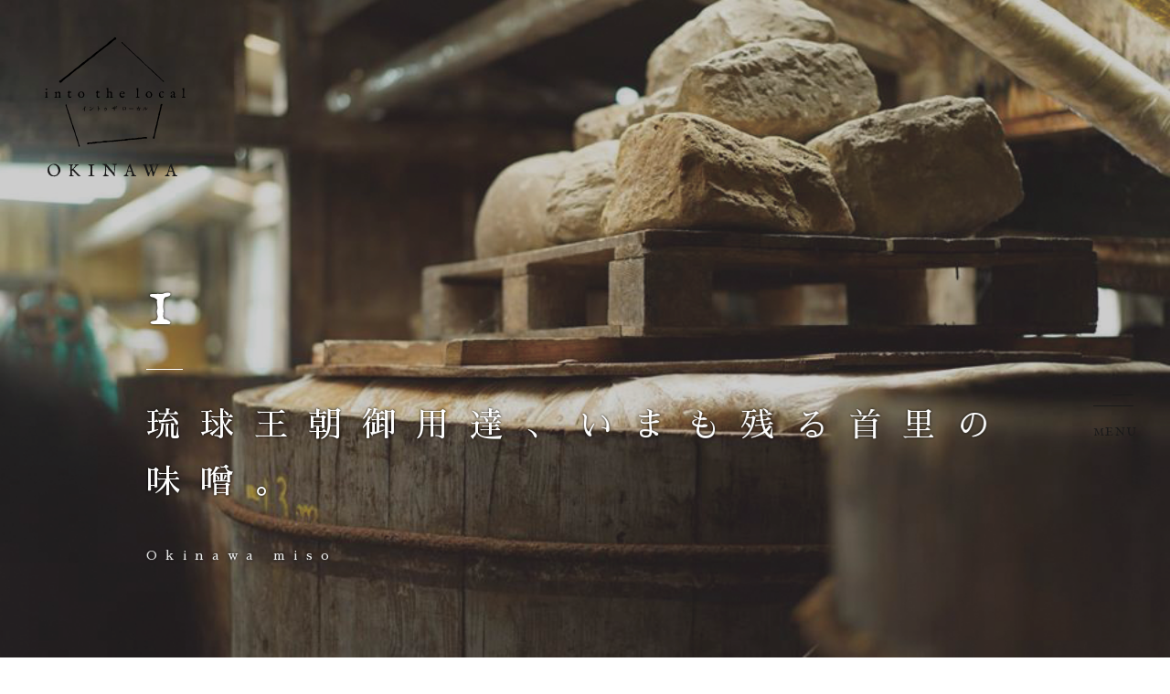

--- FILE ---
content_type: text/html; charset=UTF-8
request_url: https://into-the-local.com/okinawa
body_size: 3900
content:
<!DOCTYPE html>
<html lang="ja">
<head prefix="og: http://ogp.me/ns# article: http://ogp.me/ns/article#">
	<title>沖縄 ｜ into the local &#8211; これからの旅は、冒険に変わる。</title>
	<meta http-equiv="X-UA-Compatible" content="IE=Edge">
	<meta charset="UTF-8">
	<meta name="description" content="">
	<meta name="viewport" content="width=device-width,user-scalable=no">
	<meta property="og:description" content="">
	<meta property="og:title" content="沖縄 ｜ into the local &#8211; これからの旅は、冒険に変わる。">
	<meta property="og:url" content="https://into-the-local.com/okinawa">

	<meta property="og:image" content="https://into-the-local.com/assets/ogimage.png">

	<meta name="twitter:card" content="summary_large_image" />

	<meta property="og:type" content="website">
	<meta property="og:site_name" content="沖縄 ｜ into the local &#8211; これからの旅は、冒険に変わる。">
	<meta name="twitter:card" content="summary_large_image">
	<link rel="shortcut icon" href="https://into-the-local.com/common/img/base/favicon/favicon.ico">
	<link rel="stylesheet" href="/common/css/common.css?v3" />
	<link href="https://fonts.googleapis.com/css?family=Sawarabi+Mincho" rel="stylesheet">
	<link href="https://fonts.googleapis.com/css?family=Marck+Script" rel="stylesheet">
	<link href="https://fonts.googleapis.com/css?family=IM+Fell+English" rel="stylesheet">
	<link href="https://fonts.googleapis.com/css?family=BenchNine" rel="stylesheet">
	<link href="https://fonts.googleapis.com/css?family=Open+Sans:300i" rel="stylesheet">

	<script type="text/javascript" src="/common/js/analytics.js"></script>
	<link rel='dns-prefetch' href='//s.w.org' />
		<script type="text/javascript">
			window._wpemojiSettings = {"baseUrl":"https:\/\/s.w.org\/images\/core\/emoji\/12.0.0-1\/72x72\/","ext":".png","svgUrl":"https:\/\/s.w.org\/images\/core\/emoji\/12.0.0-1\/svg\/","svgExt":".svg","source":{"concatemoji":"https:\/\/into-the-local.com\/wp\/wp-includes\/js\/wp-emoji-release.min.js?ver=5.2.21"}};
			!function(e,a,t){var n,r,o,i=a.createElement("canvas"),p=i.getContext&&i.getContext("2d");function s(e,t){var a=String.fromCharCode;p.clearRect(0,0,i.width,i.height),p.fillText(a.apply(this,e),0,0);e=i.toDataURL();return p.clearRect(0,0,i.width,i.height),p.fillText(a.apply(this,t),0,0),e===i.toDataURL()}function c(e){var t=a.createElement("script");t.src=e,t.defer=t.type="text/javascript",a.getElementsByTagName("head")[0].appendChild(t)}for(o=Array("flag","emoji"),t.supports={everything:!0,everythingExceptFlag:!0},r=0;r<o.length;r++)t.supports[o[r]]=function(e){if(!p||!p.fillText)return!1;switch(p.textBaseline="top",p.font="600 32px Arial",e){case"flag":return s([55356,56826,55356,56819],[55356,56826,8203,55356,56819])?!1:!s([55356,57332,56128,56423,56128,56418,56128,56421,56128,56430,56128,56423,56128,56447],[55356,57332,8203,56128,56423,8203,56128,56418,8203,56128,56421,8203,56128,56430,8203,56128,56423,8203,56128,56447]);case"emoji":return!s([55357,56424,55356,57342,8205,55358,56605,8205,55357,56424,55356,57340],[55357,56424,55356,57342,8203,55358,56605,8203,55357,56424,55356,57340])}return!1}(o[r]),t.supports.everything=t.supports.everything&&t.supports[o[r]],"flag"!==o[r]&&(t.supports.everythingExceptFlag=t.supports.everythingExceptFlag&&t.supports[o[r]]);t.supports.everythingExceptFlag=t.supports.everythingExceptFlag&&!t.supports.flag,t.DOMReady=!1,t.readyCallback=function(){t.DOMReady=!0},t.supports.everything||(n=function(){t.readyCallback()},a.addEventListener?(a.addEventListener("DOMContentLoaded",n,!1),e.addEventListener("load",n,!1)):(e.attachEvent("onload",n),a.attachEvent("onreadystatechange",function(){"complete"===a.readyState&&t.readyCallback()})),(n=t.source||{}).concatemoji?c(n.concatemoji):n.wpemoji&&n.twemoji&&(c(n.twemoji),c(n.wpemoji)))}(window,document,window._wpemojiSettings);
		</script>
		<style type="text/css">
img.wp-smiley,
img.emoji {
	display: inline !important;
	border: none !important;
	box-shadow: none !important;
	height: 1em !important;
	width: 1em !important;
	margin: 0 .07em !important;
	vertical-align: -0.1em !important;
	background: none !important;
	padding: 0 !important;
}
</style>
	<link rel='stylesheet' id='wp-block-library-css'  href='https://into-the-local.com/wp/wp-includes/css/dist/block-library/style.min.css?ver=5.2.21' type='text/css' media='all' />
<link rel='https://api.w.org/' href='https://into-the-local.com/wp-json/' />
<link rel="canonical" href="https://into-the-local.com/okinawa" />
<link rel="alternate" type="application/json+oembed" href="https://into-the-local.com/wp-json/oembed/1.0/embed?url=https%3A%2F%2Finto-the-local.com%2Fokinawa" />
<link rel="alternate" type="text/xml+oembed" href="https://into-the-local.com/wp-json/oembed/1.0/embed?url=https%3A%2F%2Finto-the-local.com%2Fokinawa&#038;format=xml" />
</head>
<body id="cat-area" class="page-page-index ">

<div id="wrapper">

<header class="mod-header">
	<div class="mod-header-logo"><a href="/">
		<div class="mod-header-logo-img"><img src="/common/img/base/logo_01_bk.svg" alt=""></div>
		<div class="mod-header-logo-region">OKINAWA</div>
	</a></div>
</header>

<div class="mod-gnav-btn">
	<div class="mod-gnav-btn-lines">
		<div class="mod-gnav-btn-lines-item"></div>
		<div class="mod-gnav-btn-lines-item"></div>
	</div>
	<div class="mod-gnav-btn-lines-txt">MENU</div>
</div>

<nav class="mod-gnav">
	<div class="mod-gnav-content">
		<div class="mod-wrapin mod-wrapin-sp mod-gnav-content-in">
		<ul class="mod-gnav-links">
					<li class="mod-gnav-links-item"><a href="/okinawa/">沖縄のinto the local</a></li>
			<li class="mod-gnav-links-item"><a href="/okinawa/#contents">記事一覧</a></li>
			<li class="mod-gnav-links-item"><a href="/archives/area/okinawa">スポット一覧</a></li>
			<li class="mod-gnav-links-item"><a href="/okinawa/#other">その他のエリア</a></li>
					<li class="mod-gnav-links-item"><a href="/contact/">お問い合わせ</a></li>
			<li class="mod-gnav-links-item"><a href="/privacy/">プライバシーポリシー</a></li>
		</ul>
		</div>
	</div>
</nav>

<div class="mod-mainContent">
<section class="mod-area-mv">
	<ul class="mod-area-mv-posts">
		<li class="mod-area-mv-posts-item" style="background-image: url(https://into-the-local.com/wp/wp-content/uploads/2021/03/ねかせてる.jpg"><a href="https://into-the-local.com/archives/okinawa/1681">
			<div class="mod-area-mv-posts-txts">
				<p class="mod-area-mv-posts-num">1</p>
				<p class="mod-area-mv-posts-h">琉球王朝御用達、いまも残る首里の味噌。</p>
				<p class="mod-area-mv-posts-en">Okinawa miso</p>
			</div>
		</a></li>
	</ul>
	<div class="mod-area-mv-posts-nav"></div>
</section>

<section class="mod-area-copy mod-onScrollAddClass is-okinawa" style="background-image: url(/common/img/area/copy_bg_okinawa.jpg);">
	<div class="mod-wrapin-1200 mod-wrapin-sp">
		<div class="mod-area-copy-clear">
			<h2 class="mod-area-copy-h">
			ざわめきと静けさ。<br>
			豊かな自然と人が、<br>
			織りなす沖縄の旅。
			</h2>
			<p class="mod-area-copy-txt">
			この島の自然や環境がもたらしてくれる恵みを生かした暮らしがあります。<br>
			その日常を懐かしいと感じる人がいます。<br>
			新しいと感じる人もいます。暮らしに目を向けると、<br>
			先人たちに学び、足もとを見つめ直したからこそ生まれた味や技があります。<br>
			そして琉球と呼ばれていた頃から変わらずそこにある、海、山、そして空が、<br>
			あなたを待っています。
			</p>
		</div>
	</div>
</section>

<section class="mod-area-contents" id="contents">
	<div class="mod-area-contents-head">
		<div class="mod-wrapin mod-wrapin-sp">
			<h2 class="mod-h01">
				<span class="en">Contents</span>
				<span class="ja">コンテンツ</span>
			</h2>
		</div>
	</div>
	<ul class="mod-area-contents-posts mod-onScrollAddClass">
		    <li class="mod-area-contents-posts-item" style="background-image: url(https://into-the-local.com/wp/wp-content/uploads/2021/03/ねかせてる-400x400.jpg);">
		    	<a href="https://into-the-local.com/archives/okinawa/1681">
			        <div class="mod-area-contents-posts-txts">
			            <p class="mod-area-contents-posts-num">1</p>
			            <p class="mod-area-contents-posts-h">琉球王朝御用達、いまも残る首里の味噌。</p>
			        </div>
		    	</a>
			</li>
	</ul>
</section>



<section class="mod-area-other" id="other">
	<div class="mod-area-other-head">
		<div class="mod-wrapin mod-wrapin-sp">
			<h2 class="mod-h01">
				<span class="en">Other areas</span>
				<span class="ja">その他のエリア</span>
			</h2>
		</div>
	</div>
	<ul class="mod-area-other-posts">
		<li class="mod-area-other-posts-item is-hokkaido"><a href="/hokkaido/">
			<div class="mod-area-other-posts-txts">
				<i><img src="/common/img/base/ico_hokkaido_wh.svg" alt=""></i>
				<p class="mod-area-other-posts-en">HOKKAIDO</p>
				<p class="mod-area-other-posts-h">北海道の旅へ</p>
			</div>
		</a></li>
		<li class="mod-area-other-posts-item is-nagano"><a href="/nagano/">
			<div class="mod-area-other-posts-txts">
				<i><img src="/common/img/base/ico_nagano_wh.svg" alt=""></i>
				<p class="mod-area-other-posts-en">NAGANO</p>
				<p class="mod-area-other-posts-h">長野県の旅へ</p>
			</div>
		</a></li>
		<li class="mod-area-other-posts-item is-ishikawa"><a href="/ishikawa/"><span>
			<div class="mod-area-other-posts-txts">
				<i><img src="/common/img/base/ico_ishikawa_wh.svg" alt=""></i>
				<p class="mod-area-other-posts-en">ISHIKAWA</p>
				<p class="mod-area-other-posts-h">石川県の旅へ</p>
			</div>
			</span></a></li>
		<li class="mod-area-other-posts-item is-ehime"><a href="/ehime/"><span>
			<div class="mod-area-other-posts-txts">
				<i><img src="/common/img/base/ico_ehime_wh.svg" alt=""></i>
				<p class="mod-area-other-posts-en">EHIME</p>
				<p class="mod-area-other-posts-h">愛媛県の旅へ</p>
			</div>
			</span></a></li>
		<li class="mod-area-other-posts-item is-fukuoka"><a href="/fukuoka/"><span>
			<div class="mod-area-other-posts-txts">
				<i><img src="/common/img/base/ico_fukuoka_wh.svg" alt=""></i>
				<p class="mod-area-other-posts-en">FUKUOKA</p>
				<p class="mod-area-other-posts-h">福岡県の旅へ</p>
			</div>
			</span></a></li>
	</ul>
</section>

<footer class="mod-footer">
	<div class="mod-wrapin mod-wrapin-sp">
		<ul class="mod-footer-links">
			<li class="mod-footer-links-item"><a href="/okinawa/#contents">記事</a></li>
			<li class="mod-footer-links-item"><a href="/archives/area/okinawa">スポット紹介</a></li>
			<!-- <li class="mod-footer-links-item"><a href="#">協賛企業・団体様</a></li> -->
			<li class="mod-footer-links-item"><a href="/okinawa/#other">その他のエリア</a></li>
			<li class="mod-footer-links-item"><a href="/partner/">運営パートナー募集</a></li>
			<li class="mod-footer-links-item"><a href="/privacy/">プライバシーポリシー</a></li>
			<li class="mod-footer-links-item"><a href="/contact/">お問い合わせ</a></li>
		</ul>

		<div>
			<div class="mod-footer-logoWrap"><span>
				<p class="mod-footer-itlLogo"><img src="/common/img/base/logo_01_wh.svg" alt=""></p>
				<div class="mod-footer-region">OKINAWA</div>
			</span></div>
			<p class="mod-footer-companyLogo"><a href="https://idea-ninben.com/" target="_blank"><img src="/common/img/base/logo_idea_wh.svg" alt="IDEAにんべん"></a></p>
		</div>
	</div>
	<p class="mod-footer-copyright">CopyRight , into the local All Rights Reserved.</p>
	<div class="mod-footer-pagetop"><a href="#wrapper"><img src="/common/img/base/pagetop_btn01.svg" alt=""></a></div>
</footer>


</div>
</div>

<script src="/common/js/libs/jquery-1.11.1.min.js"></script>
<link rel="stylesheet" type="text/css" href="/common/js/libs/slick/slick.css"/>
<script type="text/javascript" src="/common/js/libs/slick/slick.min.js"></script>

<script src="/common/js/script.js"></script>

<script type='text/javascript' src='https://into-the-local.com/wp/wp-includes/js/wp-embed.min.js?ver=5.2.21'></script>

</body>
</html>

--- FILE ---
content_type: text/css
request_url: https://into-the-local.com/common/css/common.css?v3
body_size: 13285
content:
@charset "UTF-8";
/* reset */
html {
  overflow-y: scroll;
}

* {
  margin: 0;
  padding: 0;
  -webkit-box-sizing: border-box;
          box-sizing: border-box;
}

a {
  -webkit-box-sizing: border-box;
          box-sizing: border-box;
}

dt, th, h1, h2, h3, h4, h5, h6 {
  font-weight: 500;
}

section, figure, aside, header, footer, main, nav {
  display: block;
}

address, caption, cite, code, dfn, em, strong, th, var {
  font-style: normal;
}

table {
  border-collapse: collapse;
}

caption, th {
  text-align: left;
}

q:before, q:after {
  content: "";
}

object,
embed {
  vertical-align: top;
}

h1, h2, h3, h4, h5, h6 {
  font-size: 100%;
  font-weight: 500;
}

img, abbr, acronym, fieldset {
  border: 0;
}

li {
  list-style-type: none;
}

img {
  vertical-align: bottom;
}

hr {
  clear: both;
  border: none;
  background-color: #FFFFFF;
}

/* --------------------------------------------------------
01share style
-------------------------------------------------------- */
.tal {
  text-align: left;
}

.tar {
  text-align: right;
}

.tac {
  text-align: center;
}

.fwb {
  font-weight: bold;
}

.fwn {
  font-weight: normal;
}

/*CSS Rollover*/
a.cssRoll img {
  opacity: 1;
}

a:hover.cssRoll img {
  opacity: 0.6;
}

body {
  font-weight: 500;
  line-height: 1.7;
  color: #373737;
}

a:link {
  text-decoration: none;
}

a:visited {
  text-decoration: none;
}

a:hover {
  text-decoration: underline;
}

a:active {
  text-decoration: none;
}

figure {
  display: block;
  -webkit-margin-before: 0;
  -webkit-margin-after: 0;
  -webkit-margin-start: 0;
  -webkit-margin-end: 0;
}

em {
  font-weight: bold;
}

/* ---------------------------
module
--------------------------- */
#wrapper {
  position: relative;
  overflow: hidden;
}

body {
  font-family: "Yu Gothic", "YuGothic", "Hiragino Kaku Gothic Pro", "Meiryo", verdana, "Osaka", "MS PGothic", Sans-Serif;
  color: #1a1a1a;
  -webkit-text-size-adjust: 100%;
}

img {
  max-width: 100%;
  height: auto;
}

a {
  color: #1a1a1a;
  -webkit-transition: 0.8s;
  transition: 0.8s;
}
a:hover {
  text-decoration: none;
  opacity: 0.6;
}

a[href^="tel:"] {
  cursor: default;
}

/* ---------------------------
mod-header
--------------------------- */
.mod-header {
  display: -webkit-box;
  display: -ms-flexbox;
  display: flex;
  -webkit-box-pack: justify;
      -ms-flex-pack: justify;
          justify-content: space-between;
  position: absolute;
  left: 0;
  top: 0;
  width: 100%;
  z-index: 10;
}
.mod-header-logo {
  text-align: center;
}
#cat-home .mod-header-logo {
  display: none;
}
.mod-header-logo-img {
  margin-bottom: 10px;
}
.mod-header-logo-region {
  font-family: "IM Fell English", serif;
  letter-spacing: 0.4em;
}
.mod-header-txt {
  text-align: right;
}

/* ---------------------------
mod-footer
--------------------------- */
.mod-footer {
  background: #1a1a1a;
  color: #fff;
  position: relative;
}
.mod-footer a {
  color: #fff;
}
.mod-footer-links {
  display: -webkit-box;
  display: -ms-flexbox;
  display: flex;
  -ms-flex-wrap: wrap;
      flex-wrap: wrap;
  -webkit-box-pack: center;
      -ms-flex-pack: center;
          justify-content: center;
  font-size: 0.85rem;
}
.mod-footer-links-item {
  margin: 0 1em 1em;
}
.mod-footer-logoWrap {
  max-width: 300px;
  margin: 0 auto 30px;
}
.mod-footer-itlLogo {
  text-align: center;
  margin-bottom: 10px;
}
.mod-footer-itlLogo img {
  width: 120px;
}
.mod-footer-region {
  font-family: "IM Fell English", serif;
  text-align: center;
  letter-spacing: 0.4em;
  color: #fff;
}
.mod-footer-companyLogo {
  text-align: center;
}
.mod-footer-companyLogo img {
  width: 88px;
}
.mod-footer-logos {
  display: -webkit-box;
  display: -ms-flexbox;
  display: flex;
  -webkit-box-pack: center;
      -ms-flex-pack: center;
          justify-content: center;
  -webkit-box-align: center;
      -ms-flex-align: center;
          align-items: center;
}
.mod-footer-copyright {
  font-size: 0.75rem;
}
.mod-footer-pagetop {
  position: fixed;
  bottom: 100%;
}

.mod-footerHome {
  color: #fff;
  position: relative;
}
.mod-footerHome a {
  color: #fff;
}
.mod-footerHome-nav {
  background: #474747;
}
.mod-footerHome-links {
  display: -webkit-box;
  display: -ms-flexbox;
  display: flex;
  -ms-flex-wrap: wrap;
      flex-wrap: wrap;
  -webkit-box-pack: center;
      -ms-flex-pack: center;
          justify-content: center;
  font-size: 0.85rem;
  margin-bottom: -1em;
}
.mod-footerHome-links-item {
  margin: 0 1em 1em;
}
.mod-footerHome-bottom {
  background: #1a1a1a;
}

.tac {
  text-align: center !important;
}

/* ---------------------------
mod-home
--------------------------- */
.home-mv {
  height: 100vh;
  position: relative;
  text-align: center;
  display: -webkit-box;
  display: -ms-flexbox;
  display: flex;
  -webkit-box-pack: center;
      -ms-flex-pack: center;
          justify-content: center;
  -webkit-box-align: center;
      -ms-flex-align: center;
          align-items: center;
  color: #fff;
  background: #000;
  overflow: hidden;
}
.home-mv-video {
  position: absolute;
  left: 50%;
  top: 0;
  -webkit-transition: 0.9s 1s;
  transition: 0.9s 1s;
  opacity: 0;
}
.on .home-mv-video {
  opacity: 1;
}
.home-mv-bg {
  position: absolute;
  left: 0;
  top: 0;
  width: 100%;
  height: 100%;
  background: url("../img/home/mv_bg_01.jpg") center no-repeat;
  background-size: cover;
  -webkit-transition: 1.6s ease-in-out;
  transition: 1.6s ease-in-out;
  opacity: 0;
  -webkit-transform: scale(1.1);
      -ms-transform: scale(1.1);
          transform: scale(1.1);
}
.on .home-mv-bg {
  opacity: 1;
  -webkit-transform: scale(1);
      -ms-transform: scale(1);
          transform: scale(1);
}
.home-mv-dot {
  position: absolute;
  left: 0;
  top: 0;
  width: 100%;
  height: 100%;
  background: url("../img/base/ico_dot_01.png") center;
  opacity: 0.5;
}
.home-mv-txts {
  width: 100%;
  z-index: 1;
}
.home-mv-h {
  margin: 0 auto;
}
.home-mv-h .line1,
.home-mv-h .line2,
.home-mv-h .line3,
.home-mv-h .line4,
.home-mv-h .line5 {
  -webkit-transition: 0.5s;
  transition: 0.5s;
  opacity: 0;
  -webkit-transform-origin: center;
      -ms-transform-origin: center;
          transform-origin: center;
}
.home-mv-h .line1 {
  -webkit-transition-delay: 0s;
          transition-delay: 0s;
  -webkit-transform: scale(1.1) rotate(9deg) translate(0px, 8px);
      -ms-transform: scale(1.1) rotate(9deg) translate(0px, 8px);
          transform: scale(1.1) rotate(9deg) translate(0px, 8px);
}
.home-mv-h .line2 {
  -webkit-transition-delay: 0.1s;
          transition-delay: 0.1s;
  -webkit-transform: scale(1.1) rotate(-6deg) translate(0px, -3px);
      -ms-transform: scale(1.1) rotate(-6deg) translate(0px, -3px);
          transform: scale(1.1) rotate(-6deg) translate(0px, -3px);
}
.home-mv-h .line3 {
  -webkit-transition-delay: 0.2s;
          transition-delay: 0.2s;
  -webkit-transform: scale(1.1) rotate(-7deg) translate(0px, 8px);
      -ms-transform: scale(1.1) rotate(-7deg) translate(0px, 8px);
          transform: scale(1.1) rotate(-7deg) translate(0px, 8px);
}
.home-mv-h .line4 {
  -webkit-transition-delay: 0.3s;
          transition-delay: 0.3s;
  -webkit-transform: scale(1.1) rotate(-1deg) translate(0px, -4px);
      -ms-transform: scale(1.1) rotate(-1deg) translate(0px, -4px);
          transform: scale(1.1) rotate(-1deg) translate(0px, -4px);
}
.home-mv-h .line5 {
  -webkit-transition-delay: 0.4s;
          transition-delay: 0.4s;
  -webkit-transform: scale(1.1) rotate(-10deg) translate(6px, 1px);
      -ms-transform: scale(1.1) rotate(-10deg) translate(6px, 1px);
          transform: scale(1.1) rotate(-10deg) translate(6px, 1px);
}
.home-mv-h.on .line1,
.home-mv-h.on .line2,
.home-mv-h.on .line3,
.home-mv-h.on .line4,
.home-mv-h.on .line5 {
  opacity: 1;
  -webkit-transform: rotate(0deg);
      -ms-transform: rotate(0deg);
          transform: rotate(0deg);
}
.home-mv-h .en1,
.home-mv-h .en2,
.home-mv-h .en3,
.home-mv-h .en4,
.home-mv-h .en5,
.home-mv-h .en6,
.home-mv-h .en7,
.home-mv-h .en8,
.home-mv-h .en9,
.home-mv-h .en10,
.home-mv-h .en11,
.home-mv-h .en12 {
  -webkit-transition: 0.3s;
  transition: 0.3s;
  opacity: 0;
  -webkit-transform: translateY(-6px);
      -ms-transform: translateY(-6px);
          transform: translateY(-6px);
}
.home-mv-h .en5,
.home-mv-h .en6,
.home-mv-h .en7 {
  -webkit-transform: translateY(6px);
      -ms-transform: translateY(6px);
          transform: translateY(6px);
}
.home-mv-h .en1 {
  -webkit-transition-delay: 1.05s;
          transition-delay: 1.05s;
}
.home-mv-h .en2 {
  -webkit-transition-delay: 1.1s;
          transition-delay: 1.1s;
}
.home-mv-h .en3 {
  -webkit-transition-delay: 1.15s;
          transition-delay: 1.15s;
}
.home-mv-h .en4 {
  -webkit-transition-delay: 1.2s;
          transition-delay: 1.2s;
}
.home-mv-h .en5 {
  -webkit-transition-delay: 1.35s;
          transition-delay: 1.35s;
}
.home-mv-h .en6 {
  -webkit-transition-delay: 1.4s;
          transition-delay: 1.4s;
}
.home-mv-h .en7 {
  -webkit-transition-delay: 1.45s;
          transition-delay: 1.45s;
}
.home-mv-h .en8 {
  -webkit-transition-delay: 1.6s;
          transition-delay: 1.6s;
}
.home-mv-h .en9 {
  -webkit-transition-delay: 1.65s;
          transition-delay: 1.65s;
}
.home-mv-h .en10 {
  -webkit-transition-delay: 1.7s;
          transition-delay: 1.7s;
}
.home-mv-h .en11 {
  -webkit-transition-delay: 1.75s;
          transition-delay: 1.75s;
}
.home-mv-h .en12 {
  -webkit-transition-delay: 1.8s;
          transition-delay: 1.8s;
}
.home-mv-h.on .en1,
.home-mv-h.on .en2,
.home-mv-h.on .en3,
.home-mv-h.on .en4,
.home-mv-h.on .en5,
.home-mv-h.on .en6,
.home-mv-h.on .en7,
.home-mv-h.on .en8,
.home-mv-h.on .en9,
.home-mv-h.on .en10,
.home-mv-h.on .en11,
.home-mv-h.on .en12 {
  opacity: 1;
  -webkit-transform: translateY(0);
      -ms-transform: translateY(0);
          transform: translateY(0);
}
.home-mv-h .ja {
  -webkit-transition: 0.5s 2s;
  transition: 0.5s 2s;
  opacity: 0;
}
.home-mv-h.on .ja {
  opacity: 1;
}
.home-mv-txt01 {
  font-family: "IM Fell English", serif;
  text-align: right;
  line-height: 2;
  letter-spacing: 0.2em;
  -webkit-transition: 0.8s;
  transition: 0.8s;
  opacity: 0;
}
.home-mv-txt01.on {
  opacity: 1;
}
.home-mv-txt02 {
  opacity: 0;
}
.home-mv-txt02.on {
  opacity: 1;
}
.home-mv-txt02.on path {
  -webkit-transition: 2s linear;
  transition: 2s linear;
  -webkit-transition-timing-function: steps(100, end);
          transition-timing-function: steps(100, end);
  stroke-dashoffset: 0 !important;
}
.home-mv-copyright {
  font-family: "IM Fell English", serif;
  position: absolute;
  bottom: 36px;
  letter-spacing: 0.2em;
  -webkit-transition: 0.8s;
  transition: 0.8s;
  opacity: 0;
}
.home-mv-copyright.on {
  opacity: 1;
}
.home-mv-scrollBtn {
  width: 20px;
  position: absolute;
  left: 50%;
  bottom: 20px;
  -webkit-transition: 0.8s;
  transition: 0.8s;
  opacity: 0;
}
.home-mv-scrollBtn.on {
  opacity: 1;
}
.home-mv-scrollBtn-img02 {
  margin-top: 10px;
}
.on .home-mv-scrollBtn-img02 {
  -webkit-animation: scrollBtn 1s ease-in-out infinite alternate;
          animation: scrollBtn 1s ease-in-out infinite alternate;
}
.home-lead {
  position: relative;
}
.home-lead-bg {
  background: url("../img/home/lead_bg_01.jpg") center bottom no-repeat;
  background-size: cover;
  position: relative;
}
.home-lead-bg:before {
  content: "";
  display: block;
  width: 100%;
  height: 100%;
  position: absolute;
  left: 0;
  top: 0;
  background: #fff;
  -webkit-transition: 0.8s cubic-bezier(0.74, 0.01, 0.35, 0.99);
  transition: 0.8s cubic-bezier(0.74, 0.01, 0.35, 0.99);
  -webkit-transform: scaleX(1);
      -ms-transform: scaleX(1);
          transform: scaleX(1);
  -webkit-transform-origin: left;
      -ms-transform-origin: left;
          transform-origin: left;
}
.on .home-lead-bg:before {
  -webkit-transform: scaleX(0);
      -ms-transform: scaleX(0);
          transform: scaleX(0);
  -webkit-transform-origin: left;
      -ms-transform-origin: left;
          transform-origin: left;
}
.home-lead-h {
  font-family: "Sawarabi Mincho", YuMincho, "Yu Mincho", "Hiragino Mincho ProN", Georgia, "Times New Roman", Times, "MS P Mincho", "MS Mincho", serif;
  font-weight: normal;
  -webkit-writing-mode: vertical-rl;
      -ms-writing-mode: tb-rl;
          writing-mode: vertical-rl;
  letter-spacing: 0.4em;
  line-height: 2.3;
  position: absolute;
  -webkit-transition: 0.8s;
  transition: 0.8s;
  opacity: 0;
  -webkit-transform: translateY(-50px);
      -ms-transform: translateY(-50px);
          transform: translateY(-50px);
}
.home-lead-h svg {
  position: relative;
  z-index: 1;
}
.home-lead-h path {
  opacity: 0;
}
.home-lead-h path:nth-child(5n+1) {
  -webkit-transform: translate(-14px, 9px);
      -ms-transform: translate(-14px, 9px);
          transform: translate(-14px, 9px);
}
.home-lead-h path:nth-child(5n+2) {
  -webkit-transform: translate(9px, 10px);
      -ms-transform: translate(9px, 10px);
          transform: translate(9px, 10px);
}
.home-lead-h path:nth-child(5n+3) {
  -webkit-transform: translate(0px, -16px);
      -ms-transform: translate(0px, -16px);
          transform: translate(0px, -16px);
}
.home-lead-h path:nth-child(5n+4) {
  -webkit-transform: translate(-7px, -7px);
      -ms-transform: translate(-7px, -7px);
          transform: translate(-7px, -7px);
}
.home-lead-h path:nth-child(5n+5) {
  -webkit-transform: translate(10px, -4px);
      -ms-transform: translate(10px, -4px);
          transform: translate(10px, -4px);
}
.on .home-lead-h {
  -webkit-transition-delay: 0.3s;
          transition-delay: 0.3s;
  opacity: 1;
  -webkit-transform: translateY(0px);
      -ms-transform: translateY(0px);
          transform: translateY(0px);
}
.on .home-lead-h path {
  opacity: 1;
  -webkit-transform: translateY(0);
      -ms-transform: translateY(0);
          transform: translateY(0);
  -webkit-transition: 0.2s 0s;
  transition: 0.2s 0s;
}
.on .home-lead-h path {
  -webkit-transition: 0.8s;
  transition: 0.8s;
}
.on .home-lead-h path:nth-child(1) {
  -webkit-transition-delay: 0.1s;
          transition-delay: 0.1s;
}
.on .home-lead-h path:nth-child(2) {
  -webkit-transition-delay: 0.2s;
          transition-delay: 0.2s;
}
.on .home-lead-h path:nth-child(3) {
  -webkit-transition-delay: 0.3s;
          transition-delay: 0.3s;
}
.on .home-lead-h path:nth-child(4) {
  -webkit-transition-delay: 0.4s;
          transition-delay: 0.4s;
}
.on .home-lead-h path:nth-child(5) {
  -webkit-transition-delay: 0.5s;
          transition-delay: 0.5s;
}
.on .home-lead-h path:nth-child(6) {
  -webkit-transition-delay: 0.6s;
          transition-delay: 0.6s;
}
.on .home-lead-h path:nth-child(7) {
  -webkit-transition-delay: 0.7s;
          transition-delay: 0.7s;
}
.on .home-lead-h path:nth-child(8) {
  -webkit-transition-delay: 0.8s;
          transition-delay: 0.8s;
}
.on .home-lead-h path:nth-child(9) {
  -webkit-transition-delay: 0.9s;
          transition-delay: 0.9s;
}
.on .home-lead-h path:nth-child(10) {
  -webkit-transition-delay: 1s;
          transition-delay: 1s;
}
.on .home-lead-h path:nth-child(11) {
  -webkit-transition-delay: 1.1s;
          transition-delay: 1.1s;
}
.on .home-lead-h path:nth-child(12) {
  -webkit-transition-delay: 1.2s;
          transition-delay: 1.2s;
}
.on .home-lead-h path:nth-child(13) {
  -webkit-transition-delay: 1.3s;
          transition-delay: 1.3s;
}
.on .home-lead-h path:nth-child(14) {
  -webkit-transition-delay: 1.4s;
          transition-delay: 1.4s;
}
.on .home-lead-h path:nth-child(15) {
  -webkit-transition-delay: 1.5s;
          transition-delay: 1.5s;
}
.on .home-lead-h path:nth-child(16) {
  -webkit-transition-delay: 1.6s;
          transition-delay: 1.6s;
}
.on .home-lead-h path:nth-child(17) {
  -webkit-transition-delay: 1.7s;
          transition-delay: 1.7s;
}
.home-lead-h-lines {
  display: -webkit-box;
  display: -ms-flexbox;
  display: flex;
  -webkit-box-orient: vertical;
  -webkit-box-direction: normal;
      -ms-flex-direction: column;
          flex-direction: column;
  -webkit-box-pack: justify;
      -ms-flex-pack: justify;
          justify-content: space-between;
  position: absolute;
  left: 0;
  top: 0;
  width: 100%;
  height: 100%;
}
.home-lead-h-lines-item {
  width: 40%;
  background: #fff;
}
.home-lead-h-lines-item:nth-child(1) {
  height: 105%;
  margin-right: -2%;
}
.home-lead-h-lines-item:nth-child(2) {
  height: 92%;
  margin-left: -2%;
}
.home-lead-txt {
  font-family: "Sawarabi Mincho", YuMincho, "Yu Mincho", "Hiragino Mincho ProN", Georgia, "Times New Roman", Times, "MS P Mincho", "MS Mincho", serif;
  font-weight: normal;
  position: relative;
  -webkit-transition: 0.8s;
  transition: 0.8s;
  opacity: 0;
  -webkit-transform: translateX(-50px);
      -ms-transform: translateX(-50px);
          transform: translateX(-50px);
}
.home-lead-txt p:not(:last-child) {
  margin-bottom: 1em;
}
.on .home-lead-txt {
  -webkit-transition-delay: 1.6s;
          transition-delay: 1.6s;
  opacity: 1;
  -webkit-transform: translateX(0px);
      -ms-transform: translateX(0px);
          transform: translateX(0px);
}
.home-area-h {
  margin-bottom: 30px;
}
.home-area-posts-item {
  background: url() center no-repeat;
  background-size: cover;
  text-align: center;
  position: relative;
  overflow: hidden;
}
.home-area-posts-item:before {
  content: "";
  display: block;
  position: absolute;
  left: 0;
  top: 0;
  width: 100%;
  height: 100%;
  background: rgba(0, 0, 0, 0.5);
}
.home-area-posts-item a {
  display: -webkit-box;
  display: -ms-flexbox;
  display: flex;
  -webkit-box-pack: center;
      -ms-flex-pack: center;
          justify-content: center;
  -webkit-box-align: center;
      -ms-flex-align: center;
          align-items: center;
  padding: 10px;
  color: #fff;
  position: relative;
  width: 100%;
  height: 100%;
}
.home-area-posts-item a:before {
  content: "";
  width: 100%;
  height: 100%;
  background: #1a1a1a;
  display: block;
  position: absolute;
  left: 0;
  top: 0;
  -webkit-transition: 0.7s 0.4s cubic-bezier(0.74, 0.01, 0.35, 0.99);
  transition: 0.7s 0.4s cubic-bezier(0.74, 0.01, 0.35, 0.99);
}
.home-area-posts-item span {
  display: -webkit-box;
  display: -ms-flexbox;
  display: flex;
  -webkit-box-pack: center;
      -ms-flex-pack: center;
          justify-content: center;
  -webkit-box-align: center;
      -ms-flex-align: center;
          align-items: center;
  padding: 10px;
  color: #fff;
  position: relative;
  width: 100%;
  height: 100%;
}
.home-area-posts-item span:before {
  content: "";
  width: 100%;
  height: 100%;
  background: #1a1a1a;
  display: block;
  position: absolute;
  left: 0;
  top: 0;
  -webkit-transition: 0.7s 0.4s cubic-bezier(0.74, 0.01, 0.35, 0.99);
  transition: 0.7s 0.4s cubic-bezier(0.74, 0.01, 0.35, 0.99);
}
.on .home-area-posts-item a:before {
  -webkit-transform: translateX(100%);
      -ms-transform: translateX(100%);
          transform: translateX(100%);
}
.on .home-area-posts-item span:before {
  -webkit-transform: translateX(100%);
      -ms-transform: translateX(100%);
          transform: translateX(100%);
}
.home-area-posts-item i {
  display: inline-block;
}
.home-area-posts-item.is-hokkaido {
  background-image: url("../img/area/other_bg_hokkaido.jpg");
}
.home-area-posts-item.is-nagano {
  background-image: url("../img/area/other_bg_nagano.jpg");
  background-position: 80% 0;
}
.home-area-posts-item.is-nagano:before {
  display: none;
}
.home-area-posts-item.is-okinawa {
  background-image: url("../img/area/other_bg_okinawa.jpg");
}
.home-area-posts-item.is-ishikawa {
  background-image: url("../img/area/other_bg_ishikawa.jpg");
}
.home-area-posts-item.is-fukuoka {
  background-image: url("../img/area/other_bg_fukuoka.jpg");
}
.home-area-posts-item.is-ehime {
  background-image: url("../img/area/other_bg_ehime.jpg");
}
.home-area-posts-en {
  font-family: "Sawarabi Mincho", YuMincho, "Yu Mincho", "Hiragino Mincho ProN", Georgia, "Times New Roman", Times, "MS P Mincho", "MS Mincho", serif;
  font-weight: normal;
  line-height: 1;
  margin-bottom: 0.5em;
  letter-spacing: 0.3em;
}
.home-area-posts-en:after {
  content: "";
  height: 1px;
  background: #fff;
  display: block;
}
.home-area-posts-en span {
  overflow: hidden;
  position: relative;
  display: inline-block;
}
.home-area-posts-en span:before {
  content: "";
  width: 100%;
  height: 100%;
  background: #1a1a1a;
  display: block;
  position: absolute;
  left: 0;
  top: 0;
  -webkit-transition: 0.5s 0.4s;
  transition: 0.5s 0.4s;
}
.home-area-posts-en span:after {
  content: "";
  height: 1px;
  background: #fff;
  display: block;
  width: 100%;
  position: absolute;
  left: 0;
  top: 50%;
  -webkit-transition: 0.6s;
  transition: 0.6s;
  -webkit-transform: translateX(-100%);
      -ms-transform: translateX(-100%);
          transform: translateX(-100%);
}
.on .home-area-posts-en span:before {
  -webkit-transform: translateX(100%);
      -ms-transform: translateX(100%);
          transform: translateX(100%);
}
.on .home-area-posts-en span:after {
  -webkit-transform: translateX(100%);
      -ms-transform: translateX(100%);
          transform: translateX(100%);
}
.home-area-posts-h {
  font-family: "Sawarabi Mincho", YuMincho, "Yu Mincho", "Hiragino Mincho ProN", Georgia, "Times New Roman", Times, "MS P Mincho", "MS Mincho", serif;
  font-weight: normal;
  letter-spacing: 0.3em;
}
.home-area-posts-notes {
  position: absolute;
  right: 10px;
  bottom: 10px;
  font-size: 0.75rem;
}
.home-about {
  position: relative;
}
.home-about-txts {
  background: #1a1a1a;
  color: #fff;
  position: relative;
  -webkit-transition: 1s cubic-bezier(0.74, 0.01, 0.35, 0.99);
  transition: 1s cubic-bezier(0.74, 0.01, 0.35, 0.99);
  -webkit-transform: scaleX(0);
      -ms-transform: scaleX(0);
          transform: scaleX(0);
  -webkit-transform-origin: left;
      -ms-transform-origin: left;
          transform-origin: left;
}
.home-about-txts:before {
  content: "";
  width: 100%;
  height: 100%;
  background: #eeeeea;
  display: block;
  position: absolute;
  left: 0;
  top: 0;
  -webkit-transition: 1s 0.5s cubic-bezier(0.74, 0.01, 0.35, 0.99);
  transition: 1s 0.5s cubic-bezier(0.74, 0.01, 0.35, 0.99);
  -webkit-transform: scaleX(1);
      -ms-transform: scaleX(1);
          transform: scaleX(1);
  -webkit-transform-origin: right;
      -ms-transform-origin: right;
          transform-origin: right;
}
.on .home-about-txts {
  -webkit-transform: scaleX(1);
      -ms-transform: scaleX(1);
          transform: scaleX(1);
  -webkit-transform-origin: left;
      -ms-transform-origin: left;
          transform-origin: left;
}
.on .home-about-txts:before {
  -webkit-transform: scaleX(0);
      -ms-transform: scaleX(0);
          transform: scaleX(0);
  -webkit-transform-origin: right;
      -ms-transform-origin: right;
          transform-origin: right;
}
.home-about-h {
  text-align: left !important;
}
.home-about-lead {
  font-family: "Sawarabi Mincho", YuMincho, "Yu Mincho", "Hiragino Mincho ProN", Georgia, "Times New Roman", Times, "MS P Mincho", "MS Mincho", serif;
  font-weight: normal;
  line-height: 2.2;
  letter-spacing: 0.3em;
  margin-bottom: 1.5em;
}
.home-about-map {
  position: absolute;
  -webkit-transition: 1s 0.8s;
  transition: 1s 0.8s;
  -webkit-transform: translateY(30px);
      -ms-transform: translateY(30px);
          transform: translateY(30px);
  opacity: 0;
}
.on .home-about-map {
  -webkit-transform: translateY(0);
      -ms-transform: translateY(0);
          transform: translateY(0);
  opacity: 1;
}
.home-about-txt {
  font-family: "Sawarabi Mincho", YuMincho, "Yu Mincho", "Hiragino Mincho ProN", Georgia, "Times New Roman", Times, "MS P Mincho", "MS Mincho", serif;
  font-weight: normal;
  letter-spacing: 0.1em;
  line-height: 2.2;
  font-size: 0.95rem;
}
.home-about-bg {
  background: url("../img/home/about_bg_01.jpg") center bottom no-repeat;
  background-size: cover;
  -webkit-transition: 1.3s cubic-bezier(0.48, 0.04, 0.35, 0.99);
  transition: 1.3s cubic-bezier(0.48, 0.04, 0.35, 0.99);
}
.home-movie {
  position: relative;
}
.home-movie-in {
  position: relative;
}
.home-movie-bg {
  position: absolute;
  background: url("../img/home/movie_bg_01.jpg") center no-repeat;
  background-size: cover;
  height: 100%;
  top: 0;
}
.home-movie-h {
  color: #fff;
}
.home-movie-posts {
  display: -webkit-box;
  display: -ms-flexbox;
  display: flex;
  -ms-flex-wrap: wrap;
      flex-wrap: wrap;
}
.home-movie-posts-item {
  background: url() center no-repeat;
  background-size: cover;
  position: relative;
  -webkit-transition: 0.6s;
  transition: 0.6s;
  -webkit-transform: translateY(30px);
      -ms-transform: translateY(30px);
          transform: translateY(30px);
  opacity: 0;
}
.home-movie-posts-item:nth-child(5n+1) {
  -webkit-transition-delay: 0.1s;
          transition-delay: 0.1s;
}
.home-movie-posts-item:nth-child(5n+2) {
  -webkit-transition-delay: 0.2s;
          transition-delay: 0.2s;
}
.home-movie-posts-item:nth-child(5n+3) {
  -webkit-transition-delay: 0.3s;
          transition-delay: 0.3s;
}
.home-movie-posts-item:nth-child(5n+4) {
  -webkit-transition-delay: 0.4s;
          transition-delay: 0.4s;
}
.home-movie-posts-item:nth-child(5n+5) {
  -webkit-transition-delay: 0.5s;
          transition-delay: 0.5s;
}
.on .home-movie-posts-item {
  -webkit-transform: translateY(0);
      -ms-transform: translateY(0);
          transform: translateY(0);
  opacity: 1;
}
.home-movie-posts-item:before {
  content: "";
  display: block;
  position: absolute;
  left: 0;
  top: 0;
  width: 100%;
  height: 100%;
  background: rgba(89, 89, 89, 0.3);
}
.home-movie-posts-item a {
  display: -webkit-box;
  display: -ms-flexbox;
  display: flex;
  -webkit-box-align: end;
      -ms-flex-align: end;
          align-items: flex-end;
  color: #fff;
  position: relative;
  width: 100%;
  height: 100%;
}
.home-movie-posts-en {
  font-family: "BenchNine", sans-serif;
  line-height: 1;
  font-size: 1.8rem;
  letter-spacing: 0.1em;
  margin-bottom: 0.3em;
  line-height: 1;
}
.home-movie-posts-h {
  font-size: 0.7rem;
}
.home-recruit {
  background: url("../img/home/recruit_bg_01.jpg") center no-repeat;
  background-size: cover;
  text-align: center;
  color: #fff;
  position: relative;
}
.home-recruit:before {
  content: "";
  width: 100%;
  height: 100%;
  background: #fff;
  display: block;
  position: absolute;
  left: 0;
  bottom: 0;
  -webkit-transition: 0.6s cubic-bezier(0.74, 0.01, 0.35, 0.99);
  transition: 0.6s cubic-bezier(0.74, 0.01, 0.35, 0.99);
  -webkit-transform: scaleY(1);
      -ms-transform: scaleY(1);
          transform: scaleY(1);
  -webkit-transform-origin: bottom;
      -ms-transform-origin: bottom;
          transform-origin: bottom;
}
.home-recruit.on:before {
  -webkit-transform: scaleY(0);
      -ms-transform: scaleY(0);
          transform: scaleY(0);
  -webkit-transform-origin: bottom;
      -ms-transform-origin: bottom;
          transform-origin: bottom;
}
.home-recruit-lead {
  font-family: "Sawarabi Mincho", YuMincho, "Yu Mincho", "Hiragino Mincho ProN", Georgia, "Times New Roman", Times, "MS P Mincho", "MS Mincho", serif;
  font-weight: normal;
  line-height: 2.4;
  margin-bottom: 2em;
}
.home-recruit-recruit {
  font-family: "Sawarabi Mincho", YuMincho, "Yu Mincho", "Hiragino Mincho ProN", Georgia, "Times New Roman", Times, "MS P Mincho", "MS Mincho", serif;
  font-weight: normal;
  letter-spacing: 0.2em;
  line-height: 1;
  border-top: 1px solid #fff;
  border-bottom: 1px solid #fff;
}
.home-recruit-recruit a {
  color: #fff;
  display: block;
  padding: 25px 0;
}
.home-sky {
  color: #a18c63;
}
.home-sky a {
  color: #a18c63;
}
.home-sky-ticket {
  position: relative;
}
.home-sky-ticket:before {
  content: "";
  position: absolute;
  left: 0;
  top: 0;
  width: 100%;
  height: 100%;
  border: 6px solid #c9bda5;
  -webkit-transition: 0.6s;
  transition: 0.6s;
  -webkit-transform: rotate(10deg) translate(0, 0) scale(1.2);
      -ms-transform: rotate(10deg) translate(0, 0) scale(1.2);
          transform: rotate(10deg) translate(0, 0) scale(1.2);
  opacity: 0;
}
.on .home-sky-ticket:before {
  -webkit-transform: rotate(0) translate(0, 0);
      -ms-transform: rotate(0) translate(0, 0);
          transform: rotate(0) translate(0, 0);
  opacity: 1;
}
.home-sky-ico {
  -webkit-transition: 0.7s;
  transition: 0.7s;
  -webkit-transform: translate(-78px, 0) rotate(90deg);
      -ms-transform: translate(-78px, 0) rotate(90deg);
          transform: translate(-78px, 0) rotate(90deg);
  opacity: 0;
}
.on .home-sky-ico {
  -webkit-transition-delay: 0.9s;
          transition-delay: 0.9s;
  -webkit-transform: translate(-78px, 0);
      -ms-transform: translate(-78px, 0);
          transform: translate(-78px, 0);
  opacity: 1;
}
.home-sky-ico img {
  -webkit-transform: translateX(78px);
      -ms-transform: translateX(78px);
          transform: translateX(78px);
}
.home-sky-txts {
  -webkit-transition: 0.4s;
  transition: 0.4s;
  -webkit-transform: scale(1.3);
      -ms-transform: scale(1.3);
          transform: scale(1.3);
  opacity: 0;
}
.on .home-sky-txts {
  -webkit-transition-delay: 0.5s;
          transition-delay: 0.5s;
  -webkit-transform: scale(1);
      -ms-transform: scale(1);
          transform: scale(1);
  opacity: 1;
}
.home-sky-h {
  border-bottom: 1px solid #a18c63;
  padding-bottom: 20px;
  position: relative;
}
.home-sky-h:after {
  content: "";
  position: absolute;
  right: 0;
  bottom: 0;
  width: 20px;
  height: 1px;
  background: #a18c63;
  -webkit-transform: rotate(45deg);
      -ms-transform: rotate(45deg);
          transform: rotate(45deg);
  -webkit-transform-origin: right bottom;
      -ms-transform-origin: right bottom;
          transform-origin: right bottom;
}
.home-sky-h .en {
  font-family: "Open Sans", sans-serif;
  font-style: italic;
  line-height: 1;
  display: block;
  letter-spacing: 0.1em;
}
.home-sky-h .ja {
  font-family: "Sawarabi Mincho", YuMincho, "Yu Mincho", "Hiragino Mincho ProN", Georgia, "Times New Roman", Times, "MS P Mincho", "MS Mincho", serif;
  font-weight: normal;
  letter-spacing: 0.2em;
  display: block;
}
.home-sky-txt {
  font-family: "Open Sans", sans-serif;
  font-style: italic;
  letter-spacing: 0.1em;
  padding-top: 20px;
  text-align: center;
}
.home-logo {
  font-family: "Sawarabi Mincho", YuMincho, "Yu Mincho", "Hiragino Mincho ProN", Georgia, "Times New Roman", Times, "MS P Mincho", "MS Mincho", serif;
  font-weight: normal;
  background: #eeeeea;
}
.home-logo-img {
  -webkit-transition: 0.6s;
  transition: 0.6s;
  -webkit-transform: scale(1.3);
      -ms-transform: scale(1.3);
          transform: scale(1.3);
  opacity: 0;
}
.on .home-logo-img {
  -webkit-transform: scale(1);
      -ms-transform: scale(1);
          transform: scale(1);
  opacity: 1;
}
.home-logo-h {
  font-size: 1.3rem;
  letter-spacing: 0.2em;
  margin-bottom: 1.5em;
}
.home-logo-txt {
  letter-spacing: 0.1em;
  line-height: 2.2;
}

@-webkit-keyframes scrollBtn {
  0% {
    -webkit-transform: translateY(0);
            transform: translateY(0);
    opacity: 0;
  }
  100% {
    -webkit-transform: translateY(10px);
            transform: translateY(10px);
    opacity: 0.8;
  }
}

@keyframes scrollBtn {
  0% {
    -webkit-transform: translateY(0);
            transform: translateY(0);
    opacity: 0;
  }
  100% {
    -webkit-transform: translateY(10px);
            transform: translateY(10px);
    opacity: 0.8;
  }
}
/* ---------------------------
h
--------------------------- */
.mod-h01 {
  text-align: center;
}
.mod-h01 .en {
  font-family: "Marck Script", cursive;
  display: block;
  overflow: hidden;
}
.mod-h01 .en span {
  -webkit-transition: 0.8s;
  transition: 0.8s;
  opacity: 0;
  -webkit-transform: translateY(-50px);
      -ms-transform: translateY(-50px);
          transform: translateY(-50px);
}
.mod-h01.on .en span {
  opacity: 1;
  -webkit-transform: translateY(0px);
      -ms-transform: translateY(0px);
          transform: translateY(0px);
}
.mod-h01 .ja {
  font-family: "Sawarabi Mincho", YuMincho, "Yu Mincho", "Hiragino Mincho ProN", Georgia, "Times New Roman", Times, "MS P Mincho", "MS Mincho", serif;
  font-weight: normal;
  display: block;
  letter-spacing: 0.2em;
}

/* ---------------------------
mod-gnav
--------------------------- */
.mod-gnav {
  position: fixed;
  left: 0;
  top: 0;
  width: 100%;
  height: 100%;
  z-index: 10;
  pointer-events: none;
  display: -webkit-box;
  display: -ms-flexbox;
  display: flex;
  -webkit-box-align: center;
      -ms-flex-align: center;
          align-items: center;
  -webkit-box-pack: center;
      -ms-flex-pack: center;
          justify-content: center;
}
.mod-gnav.on {
  pointer-events: auto;
}
.mod-gnav, .mod-gnav a {
  color: #fff;
}
.mod-gnav:before {
  content: "";
  display: block;
  position: absolute;
  left: 0;
  top: 0;
  width: 100%;
  height: 200%;
  background: -webkit-gradient(linear, left top, left bottom, color-stop(60%, rgba(26, 26, 26, 0.8)), to(rgba(26, 26, 26, 0)));
  background: linear-gradient(180deg, rgba(26, 26, 26, 0.8) 60%, rgba(26, 26, 26, 0) 100%);
  -webkit-transition: 0.6s;
  transition: 0.6s;
  opacity: 0;
}
.mod-gnav.on:before {
  -webkit-transform: translateY(0px);
      -ms-transform: translateY(0px);
          transform: translateY(0px);
  opacity: 1;
}
.mod-gnav-content {
  position: relative;
}
.mod-gnav-links {
  -webkit-transition: 0.7s;
  transition: 0.7s;
  opacity: 0;
  -webkit-transform: scale(1.1);
      -ms-transform: scale(1.1);
          transform: scale(1.1);
  -webkit-filter: blur(5px);
          filter: blur(5px);
}
.on .mod-gnav-links {
  opacity: 1;
  -webkit-transform: scale(1);
      -ms-transform: scale(1);
          transform: scale(1);
  -webkit-filter: blur(0px);
          filter: blur(0px);
}
.mod-gnav-links-item {
  font-family: "Sawarabi Mincho", YuMincho, "Yu Mincho", "Hiragino Mincho ProN", Georgia, "Times New Roman", Times, "MS P Mincho", "MS Mincho", serif;
  font-weight: normal;
  text-align: center;
  color: #fff;
  letter-spacing: 0.15em;
}
.mod-gnav-links-item:not(:last-child) {
  margin-bottom: 2em;
}
.mod-gnav-btn {
  cursor: pointer;
  margin: 0 auto;
  text-align: center;
  position: fixed;
  width: 44px;
  z-index: 11;
}
.mod-gnav-btn-lines {
  height: 30px;
  -webkit-transition: 0.3s;
  transition: 0.3s;
  position: relative;
  display: -webkit-box;
  display: -ms-flexbox;
  display: flex;
  -webkit-box-orient: vertical;
  -webkit-box-direction: normal;
      -ms-flex-direction: column;
          flex-direction: column;
  -webkit-box-align: end;
      -ms-flex-align: end;
          align-items: flex-end;
  margin-bottom: 8px;
}
.on .mod-gnav-btn-lines {
  -webkit-transform: rotateY(-180deg);
          transform: rotateY(-180deg);
}
.mod-gnav-btn-lines-item {
  width: 44px;
  height: 1px;
  background: #1a1a1a;
  -webkit-transition: 0.3s;
  transition: 0.3s;
  position: absolute;
  left: 0;
  top: 50%;
  margin-top: -2px;
}
.mod-gnav-btn-lines-item:nth-child(1) {
  -webkit-transform: translateY(-6px);
      -ms-transform: translateY(-6px);
          transform: translateY(-6px);
  width: 23px;
  margin-left: 21px;
}
.mod-gnav-btn-lines-item:nth-child(2) {
  -webkit-transform: translateY(6px);
      -ms-transform: translateY(6px);
          transform: translateY(6px);
}
.mod-gnav-btn.on .mod-gnav-btn-lines-item {
  background: #fff;
  margin: 0;
}
.mod-gnav-btn.on .mod-gnav-btn-lines-item:nth-child(1) {
  width: 100%;
  -webkit-transform: rotate(45deg);
      -ms-transform: rotate(45deg);
          transform: rotate(45deg);
}
.mod-gnav-btn.on .mod-gnav-btn-lines-item:nth-child(2) {
  -webkit-transform: rotate(-45deg);
      -ms-transform: rotate(-45deg);
          transform: rotate(-45deg);
}
.mod-gnav-btn-lines-txt {
  font-family: "IM Fell English", serif;
  font-size: 0.8rem;
  letter-spacing: 0.1em;
  -webkit-transition: 0.6s;
  transition: 0.6s;
}
.on .mod-gnav-btn-lines-txt {
  color: #fff;
}

/* ---------------------------
btn
--------------------------- */
.mod-btn01 {
  font-family: "Sawarabi Mincho", YuMincho, "Yu Mincho", "Hiragino Mincho ProN", Georgia, "Times New Roman", Times, "MS P Mincho", "MS Mincho", serif;
  font-weight: normal;
  display: block;
  text-align: center;
  position: relative;
  width: 100%;
  cursor: pointer;
  -webkit-transition: 0.3s;
  transition: 0.3s;
  border: 1px solid #1a1a1a;
  letter-spacing: 0.1em;
  font-size: 0.85rem;
}
.mod-btn01:hover {
  text-decoration: none;
  opacity: 0.7;
}
.mod-btn01.bd-c1 {
  border: 1px solid #009d95;
}
.mod-btn01.arrow-r:before, .mod-btn01.arrow-br:before {
  content: "";
  display: block;
  background: url("../img/base/ico_arrow02_bk.svg") center no-repeat;
  background-size: contain;
  position: absolute;
  top: 50%;
  width: 22px;
  height: 8px;
}
.mod-btn01.arrow-r.bg-bk:before, .mod-btn01.arrow-r.bg-c1:before, .mod-btn01.arrow-r.bg-gn:before, .mod-btn01.arrow-br.bg-bk:before, .mod-btn01.arrow-br.bg-c1:before, .mod-btn01.arrow-br.bg-gn:before {
  background-image: url("../img/base/ico_arrow01_yw.svg");
}
.mod-btn01.arrow-r.bg-yw:before, .mod-btn01.arrow-r.bg-lgy:before, .mod-btn01.arrow-r.bg-wh:before, .mod-btn01.arrow-br.bg-yw:before, .mod-btn01.arrow-br.bg-lgy:before, .mod-btn01.arrow-br.bg-wh:before {
  background-image: url("../img/base/ico_arrow01_bu.svg");
}
.mod-btn01.arrow-r.c-pk:before, .mod-btn01.arrow-br.c-pk:before {
  background-image: url("../img/base/ico_arrow01_pk.svg");
}
.mod-btn01.arrow-r:before {
  right: 10px;
  margin-top: -4px;
}
.mod-btn01 span, .mod-btn01 aside {
  position: relative;
  z-index: 1;
}
.mod-btn01.newTab-r:before, .mod-btn01.newTab-br:before {
  content: "";
  display: block;
  background: url("../img/base/ico_newTab_01_wh.svg") center no-repeat;
  background-size: contain;
  position: absolute;
  top: 50%;
}
.mod-btn02 {
  display: block;
  text-align: center;
  position: relative;
  width: 100%;
  cursor: pointer;
  -webkit-transition: 0.3s;
  transition: 0.3s;
  border: 1px solid #1a1a1a;
  letter-spacing: 0.1em;
  font-size: 0.85rem;
}
.mod-btn02:hover {
  text-decoration: none;
  opacity: 0.7;
}
.mod-btn02 span, .mod-btn02 aside {
  position: relative;
  z-index: 1;
}
.mod-btn03 {
  display: block;
  text-align: center;
  position: relative;
  width: 100%;
  cursor: pointer;
  -webkit-transition: 0.3s;
  transition: 0.3s;
  border: none;
  letter-spacing: 0.1em;
  font-size: 1.2rem;
  letter-spacing: 0.3em;
}
.mod-btn03:hover {
  text-decoration: none;
  opacity: 0.7;
}
.mod-btn03 span, .mod-btn03 aside {
  position: relative;
  z-index: 1;
}

.pswp__caption__center {
  font-size: 1rem !important;
  max-width: 1000px !important;
  text-align: center !important;
}

.pswp__ui--hidden .pswp__caption {
  -webkit-transform: translateY(100px) !important;
      -ms-transform: translateY(100px) !important;
          transform: translateY(100px) !important;
}

.pswp__top-bar {
  background: none !important;
  background-size: cover !important;
}

.pswp__button--close {
  background: url("../img/base/ico_close_wh.svg") center no-repeat !important;
  background-position: center !important;
  margin-right: 10px !important;
  margin-top: 10px !important;
}

.pswp__button--arrow--left:before, .pswp__button--arrow--right:before {
  width: 50px !important;
  height: 50px !important;
  background: url("/common2019/img/base/ico_arrow01_wh.svg") center no-repeat !important;
  background-size: contain !important;
}

.pswp__button--arrow--left:before {
  -webkit-transform: scaleX(-1);
      -ms-transform: scaleX(-1);
          transform: scaleX(-1);
}

/* ---------------------------
colBtns
--------------------------- */
/* ---------------------------
slider
--------------------------- */
.mod-slider01 *:focus {
  outline: none;
}
.mod-slider01-nav {
  display: -webkit-box;
  display: -ms-flexbox;
  display: flex;
  -ms-flex-wrap: wrap;
      flex-wrap: wrap;
}
.mod-slider01-nav li {
  border-radius: 50%;
  background: #dcdcdc;
  cursor: pointer;
}
.mod-slider01-nav li.slick-active {
  background: #1a1a1a;
}
.mod-slider01-nav li button {
  display: none;
}

/* ---------------------------
catHead01
--------------------------- */
/* ---------------------------
mod-spot
--------------------------- */
.mod-spot-cats {
  display: -webkit-box;
  display: -ms-flexbox;
  display: flex;
  width: 100%;
}
.mod-spot-cats-item {
  border-right: 1px solid #1a1a1a;
  text-align: center;
  width: 100%;
}
.mod-spot-cats-item:nth-child(1) {
  border-left: 1px solid #1a1a1a;
}
.mod-spot-cats-item .ja {
  font-family: "Sawarabi Mincho", YuMincho, "Yu Mincho", "Hiragino Mincho ProN", Georgia, "Times New Roman", Times, "MS P Mincho", "MS Mincho", serif;
  font-weight: normal;
  letter-spacing: 0.2em;
  display: block;
}
.mod-spot-cats-item .en {
  font-family: "IM Fell English", serif;
  display: block;
}
.mod-spot-posts-item {
  background: #eeeeea;
  display: block;
}
.mod-spot-posts-item a {
  display: block;
  height: 100%;
}
.mod-spot-posts-h {
  font-weight: bold;
  margin-bottom: 1em;
  font-size: 1.1rem;
}
.mod-spot-posts-txt {
  margin-bottom: 2em;
}
.mod-spot-posts-address {
  font-size: 0.85rem;
}
.mod-spot-h {
  font-family: "Sawarabi Mincho", YuMincho, "Yu Mincho", "Hiragino Mincho ProN", Georgia, "Times New Roman", Times, "MS P Mincho", "MS Mincho", serif;
  font-weight: normal;
  margin-bottom: 1.5em;
  letter-spacing: 0.2em;
}
.mod-spot-mv {
  text-align: center;
}
.mod-spot-article {
  line-height: 2;
}
.mod-spot-address {
  font-size: 0.85rem;
  line-height: 2;
}
.mod-spot-link {
  margin-top: 1em;
}
.mod-spot-owner {
  display: -webkit-box;
  display: -ms-flexbox;
  display: flex;
  background: #eeeeea;
  line-height: 2;
}
.mod-spot-owner-h {
  font-weight: bold;
  margin-bottom: 1em;
}
.mod-spot-owner-txt {
  font-size: 0.85rem;
  margin-bottom: 2em;
}
.mod-spot-owner-link {
  font-size: 0.85rem;
  margin-bottom: 1em;
}
/* ---------------------------
mod-pageNavi
--------------------------- */
.mod-pageNavi .wp-pagenavi {
  display: -webkit-box;
  display: -ms-flexbox;
  display: flex;
  -webkit-box-pack: center;
      -ms-flex-pack: center;
          justify-content: center;
  -ms-flex-wrap: wrap;
      flex-wrap: wrap;
  font-size: 0.85rem;
}
.mod-pageNavi .wp-pagenavi .extend {
  display: none;
}
.mod-pageNavi .wp-pagenavi li, .mod-pageNavi .wp-pagenavi span, .mod-pageNavi .wp-pagenavi a {
  display: block;
  border-right: 1px solid #1a1a1a;
  padding: 6px 1.5em;
  margin-bottom: 0.5em;
}
.mod-pageNavi .wp-pagenavi li.current, .mod-pageNavi .wp-pagenavi span.current, .mod-pageNavi .wp-pagenavi a.current {
  background: #eeeeea;
}
.mod-pageNavi .wp-pagenavi li:hover, .mod-pageNavi .wp-pagenavi span:hover, .mod-pageNavi .wp-pagenavi a:hover {
  text-decoration: none;
}
.mod-pageNavi .wp-pagenavi li:nth-child(1), .mod-pageNavi .wp-pagenavi span:nth-child(1), .mod-pageNavi .wp-pagenavi a:nth-child(1) {
  border-left: 1px solid #1a1a1a;
}

/* ---------------------------
mod-area
--------------------------- */
.mod-area-mv {
  position: relative;
  background: #000;
  overflow: hidden;
}
.mod-area-mv-posts {
  -webkit-transition: 1.9s;
  transition: 1.9s;
  opacity: 0;
  -webkit-transform: scale(1.1);
      -ms-transform: scale(1.1);
          transform: scale(1.1);
}
.on .mod-area-mv-posts {
  opacity: 1;
  -webkit-transform: scale(1);
      -ms-transform: scale(1);
          transform: scale(1);
}
.mod-area-mv-posts-item {
  position: relative;
  background: url() center no-repeat;
  background-size: cover;
}
.mod-area-mv-posts-item:before {
  content: "";
  display: block;
  position: absolute;
  left: 0;
  top: 0;
  width: 100%;
  height: 100%;
  background: rgba(89, 89, 89, 0.3);
}
.mod-area-mv-posts-item a {
  display: -webkit-box;
  display: -ms-flexbox;
  display: flex;
  -webkit-box-align: end;
      -ms-flex-align: end;
          align-items: flex-end;
  color: #fff;
  height: 100%;
  position: relative;
}
.mod-area-mv-posts-txts {
  text-shadow: 0 0 3px black;
  -webkit-transition: 1.3s;
  transition: 1.3s;
  opacity: 0;
  -webkit-transform: scale(1.2);
      -ms-transform: scale(1.2);
          transform: scale(1.2);
}
.on .mod-area-mv-posts-txts {
  -webkit-transition-delay: 0.9s;
          transition-delay: 0.9s;
  opacity: 1;
  -webkit-transform: scale(1);
      -ms-transform: scale(1);
          transform: scale(1);
}
.mod-area-mv-posts-num {
  font-family: "IM Fell English", serif;
  line-height: 1;
}
.mod-area-mv-posts-num:after {
  content: "";
  display: block;
  width: 40px;
  height: 1px;
  background: #fff;
  margin: 30px 0 30px;
}
.mod-area-mv-posts-h {
  font-family: "Sawarabi Mincho", YuMincho, "Yu Mincho", "Hiragino Mincho ProN", Georgia, "Times New Roman", Times, "MS P Mincho", "MS Mincho", serif;
  font-weight: normal;
  letter-spacing: 0.6em;
  margin-bottom: 1em;
}
.mod-area-mv-posts-en {
  font-family: "Sawarabi Mincho", YuMincho, "Yu Mincho", "Hiragino Mincho ProN", Georgia, "Times New Roman", Times, "MS P Mincho", "MS Mincho", serif;
  font-weight: normal;
  letter-spacing: 0.65em;
}
.mod-area-mv-posts-nav {
  display: -webkit-box;
  display: -ms-flexbox;
  display: flex;
  -webkit-box-pack: end;
      -ms-flex-pack: end;
          justify-content: flex-end;
  position: absolute;
  left: 0;
  width: 100%;
}
.mod-area-mv-posts-nav li {
  height: 2px;
  background: #fff;
  opacity: 0.5;
}
.mod-area-mv-posts-nav li:not(:last-child) {
  margin-right: 10px;
}
.mod-area-mv-posts-nav li.slick-active {
  opacity: 1;
}
.mod-area-mv-posts-nav li button {
  display: none;
}
.mod-area-copy {
  font-family: "Sawarabi Mincho", YuMincho, "Yu Mincho", "Hiragino Mincho ProN", Georgia, "Times New Roman", Times, "MS P Mincho", "MS Mincho", serif;
  font-weight: normal;
  display: -webkit-box;
  display: -ms-flexbox;
  display: flex;
  color: #fff;
  background: url() center no-repeat;
  background-size: cover;
  position: relative;
  z-index: -100;
}
.mod-area-copy:before {
  position: absolute;
  content: "";
  width: 100%;
  height: 100%;
  display: block;
  top: 0;
  left: 0;
  background: rgba(0, 0, 0, 0.3);
  z-index: -30;
}
.mod-area-copy.is-okinawa:before {
  content: "";
}
.mod-area-copy-h {
  line-height: 2;
  letter-spacing: 0.4em;
  -webkit-transition: 1.1s;
  transition: 1.1s;
  opacity: 0;
  -webkit-transform: translateY(40px);
      -ms-transform: translateY(40px);
          transform: translateY(40px);
  text-shadow: 4px 4px 4px rgba(100, 100, 100, 0.5);
}
.on .mod-area-copy-h {
  -webkit-transition-delay: 0.2s;
          transition-delay: 0.2s;
  opacity: 1;
  -webkit-transform: translateY(0px);
      -ms-transform: translateY(0px);
          transform: translateY(0px);
}
.mod-area-copy-txt {
  line-height: 2.5;
  letter-spacing: 0.1em;
  -webkit-box-flex: 1;
      -ms-flex: 1;
          flex: 1;
  -webkit-transition: 1.1s;
  transition: 1.1s;
  opacity: 0;
  text-shadow: 4px 4px 4px rgba(100, 100, 100, 0.5);
}
.on .mod-area-copy-txt {
  -webkit-transition-delay: 1s;
          transition-delay: 1s;
  opacity: 1;
}
.mod-area-contents-posts {
  display: -webkit-box;
  display: -ms-flexbox;
  display: flex;
  -ms-flex-wrap: wrap;
      flex-wrap: wrap;
}
.mod-area-contents-posts-item {
  background: url() center no-repeat;
  background-size: cover;
  text-align: center;
  position: relative;
}
.mod-area-contents-posts-item:before {
  content: "";
  display: block;
  position: absolute;
  left: 0;
  top: 0;
  width: 100%;
  height: 100%;
  background: rgba(89, 89, 89, 0.3);
}
.mod-area-contents-posts-item a {
  display: -webkit-box;
  display: -ms-flexbox;
  display: flex;
  -webkit-box-pack: center;
      -ms-flex-pack: center;
          justify-content: center;
  -webkit-box-align: center;
      -ms-flex-align: center;
          align-items: center;
  padding: 10px;
  color: #fff;
  position: relative;
  width: 100%;
  height: 100%;
}
.mod-area-contents-posts-item:after {
  content: "";
  display: block;
  position: absolute;
  left: 0;
  top: 0;
  width: 100%;
  height: 100%;
  background: #fff;
  -webkit-transform: scaleY(1);
      -ms-transform: scaleY(1);
          transform: scaleY(1);
  -webkit-transform-origin: top;
      -ms-transform-origin: top;
          transform-origin: top;
}
.on .mod-area-contents-posts-item:after {
  -webkit-transition: 0.8s cubic-bezier(0.74, 0.01, 0.35, 0.99);
  transition: 0.8s cubic-bezier(0.74, 0.01, 0.35, 0.99);
  -webkit-transform: scaleY(0);
      -ms-transform: scaleY(0);
          transform: scaleY(0);
  -webkit-transform-origin: top;
      -ms-transform-origin: top;
          transform-origin: top;
}
.on .mod-area-contents-posts-item:nth-child(4n+1):after {
  -webkit-transition-delay: 0.2s;
          transition-delay: 0.2s;
}
.on .mod-area-contents-posts-item:nth-child(4n+2):after {
  -webkit-transition-delay: 0s;
          transition-delay: 0s;
}
.on .mod-area-contents-posts-item:nth-child(4n+3):after {
  -webkit-transition-delay: 0.1s;
          transition-delay: 0.1s;
}
.on .mod-area-contents-posts-item:nth-child(4n+4):after {
  -webkit-transition-delay: 0.3s;
          transition-delay: 0.3s;
}
.mod-area-contents-posts-num {
  font-family: "IM Fell English", serif;
  line-height: 1;
  font-size: 2.2rem;
}
.mod-area-contents-posts-num:after {
  content: "";
  display: block;
  width: 40px;
  height: 1px;
  background: #fff;
  margin: 24px auto;
}
.mod-area-contents-posts-h {
  font-family: "Sawarabi Mincho", YuMincho, "Yu Mincho", "Hiragino Mincho ProN", Georgia, "Times New Roman", Times, "MS P Mincho", "MS Mincho", serif;
  font-weight: normal;
  letter-spacing: 0.3em;
}
.mod-area-pickup-posts {
  display: -webkit-box;
  display: -ms-flexbox;
  display: flex;
  -ms-flex-wrap: wrap;
      flex-wrap: wrap;
}
.mod-area-pickup-posts-item {
  background: url() center no-repeat;
  background-size: cover;
  text-align: center;
  -webkit-transform: scaleY(1.1);
      -ms-transform: scaleY(1.1);
          transform: scaleY(1.1);
  opacity: 0;
  position: relative;
  overflow: hidden;
}
.mod-area-pickup-posts-item a {
  display: -webkit-box;
  display: -ms-flexbox;
  display: flex;
  -webkit-box-pack: center;
      -ms-flex-pack: center;
          justify-content: center;
  -webkit-box-align: center;
      -ms-flex-align: center;
          align-items: center;
  padding: 10px;
  color: #fff;
  position: relative;
  width: 100%;
  height: 100%;
}
.mod-area-pickup-posts-item a::before {
  content: "";
  position: absolute;
  width: 100%;
  height: 100%;
  top: 0;
  left: 0;
  background: rgba(0, 0, 0, 0.7);
  opacity: 1;
  -webkit-transform: translateY(100%);
      -ms-transform: translateY(100%);
          transform: translateY(100%);
  -webkit-transition: 0.4s ease-in;
  transition: 0.4s ease-in;
  z-index: 0;
}
.mod-area-pickup-posts-item a::after {
  content: attr(data-text);
  position: absolute;
  top: 50%;
  left: 50%;
  -webkit-transform: translate(-50%, -50%);
      -ms-transform: translate(-50%, -50%);
          transform: translate(-50%, -50%);
  color: #fff;
  font-size: 1rem;
  opacity: 0;
  -webkit-transition: 0.4s ease-in 0.2s;
  transition: 0.4s ease-in 0.2s;
  z-index: 10;
  font-family: "Sawarabi Mincho", YuMincho, "Yu Mincho", "Hiragino Mincho ProN", Georgia, "Times New Roman", Times, "MS P Mincho", "MS Mincho", serif;
}
.mod-area-pickup-posts-item a:hover {
  opacity: 1;
}
.mod-area-pickup-posts-item a:hover::before {
  -webkit-transform: translateY(0);
      -ms-transform: translateY(0);
          transform: translateY(0);
  opacity: 1;
}
.mod-area-pickup-posts-item a:hover::after {
  opacity: 1;
}
.on .mod-area-pickup-posts-item {
  -webkit-transition: 1s;
  transition: 1s;
  -webkit-transform: scaleY(1);
      -ms-transform: scaleY(1);
          transform: scaleY(1);
  opacity: 1;
}
.on .mod-area-pickup-posts-item:nth-child(4n+1) {
  -webkit-transition-delay: 0.2s;
          transition-delay: 0.2s;
}
.on .mod-area-pickup-posts-item:nth-child(4n+2) {
  -webkit-transition-delay: 0s;
          transition-delay: 0s;
}
.on .mod-area-pickup-posts-item:nth-child(4n+3) {
  -webkit-transition-delay: 0.1s;
          transition-delay: 0.1s;
}
.on .mod-area-pickup-posts-item:nth-child(4n+4) {
  -webkit-transition-delay: 0.3s;
          transition-delay: 0.3s;
}
.mod-area-pickup-btn {
  width: 160px;
  margin: 0 auto;
}
.mod-area-movie {
  background: url() center no-repeat;
  background-size: cover;
}
.mod-area-movie-posts {
  display: -webkit-box;
  display: -ms-flexbox;
  display: flex;
  -ms-flex-wrap: wrap;
      flex-wrap: wrap;
}
.mod-area-movie-posts-item {
  background: url() center no-repeat;
  background-size: cover;
  position: relative;
  -webkit-transform: translateY(30px);
      -ms-transform: translateY(30px);
          transform: translateY(30px);
  opacity: 0;
}
.on .mod-area-movie-posts-item {
  -webkit-transition: 0.6s;
  transition: 0.6s;
  -webkit-transform: translateY(0);
      -ms-transform: translateY(0);
          transform: translateY(0);
  opacity: 1;
}
.on .mod-area-movie-posts-item:nth-child(4n+1) {
  -webkit-transition-delay: 0.2s;
          transition-delay: 0.2s;
}
.on .mod-area-movie-posts-item:nth-child(4n+2) {
  -webkit-transition-delay: 0s;
          transition-delay: 0s;
}
.on .mod-area-movie-posts-item:nth-child(4n+3) {
  -webkit-transition-delay: 0.1s;
          transition-delay: 0.1s;
}
.on .mod-area-movie-posts-item:nth-child(4n+4) {
  -webkit-transition-delay: 0.3s;
          transition-delay: 0.3s;
}
.mod-area-movie-posts-item:before {
  content: "";
  display: block;
  position: absolute;
  left: 0;
  top: 0;
  width: 100%;
  height: 100%;
  background: rgba(89, 89, 89, 0.3);
}
.mod-area-movie-posts-item a {
  display: -webkit-box;
  display: -ms-flexbox;
  display: flex;
  -webkit-box-align: end;
      -ms-flex-align: end;
          align-items: flex-end;
  padding: 12px;
  color: #fff;
  position: relative;
  width: 100%;
  height: 100%;
}
.mod-area-movie-posts-en {
  font-family: "BenchNine", sans-serif;
  line-height: 1;
  font-size: 1.8rem;
  letter-spacing: 0.1em;
  margin-bottom: 0.3em;
  line-height: 1;
}
.mod-area-movie-posts-h {
  font-size: 0.7rem;
}
.mod-area-other-posts {
  display: -webkit-box;
  display: -ms-flexbox;
  display: flex;
  -ms-flex-wrap: wrap;
      flex-wrap: wrap;
}
.mod-area-other-posts-item {
  background: url() center no-repeat;
  background-size: cover;
  text-align: center;
  position: relative;
  width: 33.33%;
}
.mod-area-other-posts-item:before {
  content: "";
  display: block;
  position: absolute;
  left: 0;
  top: 0;
  width: 100%;
  height: 100%;
  background: rgba(0, 0, 0, 0.3);
}
.mod-area-other-posts-item a {
  display: -webkit-box;
  display: -ms-flexbox;
  display: flex;
  -webkit-box-pack: center;
      -ms-flex-pack: center;
          justify-content: center;
  -webkit-box-align: center;
      -ms-flex-align: center;
          align-items: center;
  padding: 10px;
  color: #fff;
  position: relative;
  width: 100%;
  height: 100%;
}
.mod-area-other-posts-item span {
  display: -webkit-box;
  display: -ms-flexbox;
  display: flex;
  -webkit-box-pack: center;
      -ms-flex-pack: center;
          justify-content: center;
  -webkit-box-align: center;
      -ms-flex-align: center;
          align-items: center;
  padding: 10px;
  color: #fff;
  position: relative;
  width: 100%;
  height: 100%;
}
.mod-area-other-posts-item i {
  display: inline-block;
  margin-bottom: 30px;
}
.mod-area-other-posts-item.is-hokkaido {
  background-image: url("../img/area/other_bg_hokkaido.jpg");
}
.mod-area-other-posts-item.is-nagano {
  background-image: url("../img/area/other_bg_nagano.jpg");
}
.mod-area-other-posts-item.is-nagano:before {
  display: none;
}
.mod-area-other-posts-item.is-okinawa {
  background-image: url("../img/area/other_bg_okinawa.jpg");
}
.mod-area-other-posts-item.is-ishikawa {
  background-image: url("../img/area/other_bg_ishikawa.jpg");
}
.mod-area-other-posts-item.is-fukuoka {
  background-image: url("../img/area/other_bg_fukuoka.jpg");
}
.mod-area-other-posts-item.is-ehime {
  background-image: url("../img/area/other_bg_ehime.jpg");
}
.mod-area-other-posts-en {
  font-family: "Sawarabi Mincho", YuMincho, "Yu Mincho", "Hiragino Mincho ProN", Georgia, "Times New Roman", Times, "MS P Mincho", "MS Mincho", serif;
  font-weight: normal;
  line-height: 1;
  margin-bottom: 0.5em;
  letter-spacing: 0.3em;
}
.mod-area-other-posts-h {
  font-family: "Sawarabi Mincho", YuMincho, "Yu Mincho", "Hiragino Mincho ProN", Georgia, "Times New Roman", Times, "MS P Mincho", "MS Mincho", serif;
  font-weight: normal;
  letter-spacing: 0.1em;
}
.mod-area-other-posts-notes {
  position: absolute;
  right: 10px;
  bottom: 10px;
  font-size: 0.75rem;
}

/* ---------------------------
mod-column
--------------------------- */
.mod-column-single-mv {
  position: relative;
  background: url() center no-repeat;
  background-size: cover;
  display: -webkit-box;
  display: -ms-flexbox;
  display: flex;
  -webkit-box-align: end;
      -ms-flex-align: end;
          align-items: flex-end;
  -webkit-box-pack: end;
      -ms-flex-pack: end;
          justify-content: flex-end;
}
.mod-column-single-mv-txts {
  background: #fff;
  display: -webkit-box;
  display: -ms-flexbox;
  display: flex;
}
.mod-column-single-mv-num {
  font-family: "IM Fell English", serif;
  line-height: 0.6;
  letter-spacing: 0.1em;
}
.mod-column-single-mv-num:after {
  content: "|";
  font-size: 0.5em;
  margin: 0 0.8em;
}
.mod-column-single-mv-h {
  font-family: "Sawarabi Mincho", YuMincho, "Yu Mincho", "Hiragino Mincho ProN", Georgia, "Times New Roman", Times, "MS P Mincho", "MS Mincho", serif;
  font-weight: normal;
  letter-spacing: 0.6em;
  margin-bottom: 0.7em;
}
.mod-column-single-mv-en {
  font-family: "Sawarabi Mincho", YuMincho, "Yu Mincho", "Hiragino Mincho ProN", Georgia, "Times New Roman", Times, "MS P Mincho", "MS Mincho", serif;
  font-weight: normal;
  letter-spacing: 0.6em;
  font-size: 0.8rem;
}
.mod-column-single-sub-sec-h {
  text-align: center;
}
.mod-column-single-sub-sec-h .en {
  font-family: "Marck Script", cursive;
  display: block;
}
.mod-column-single-sub-sec-h .ja {
  font-family: "Sawarabi Mincho", YuMincho, "Yu Mincho", "Hiragino Mincho ProN", Georgia, "Times New Roman", Times, "MS P Mincho", "MS Mincho", serif;
  font-weight: normal;
  display: block;
  letter-spacing: 0.2em;
  font-size: 0.8rem;
}
.mod-column-single-sub-posts-item:not(:last-child) {
  margin-bottom: 20px;
}
.mod-column-single-sub-posts-txt {
  font-family: "Sawarabi Mincho", YuMincho, "Yu Mincho", "Hiragino Mincho ProN", Georgia, "Times New Roman", Times, "MS P Mincho", "MS Mincho", serif;
  font-weight: normal;
  letter-spacing: 0.1em;
}
.mod-column-post-lead {
  border-bottom: 1px solid #1a1a1a;
}
.mod-column-post-h {
  font-family: "Sawarabi Mincho", YuMincho, "Yu Mincho", "Hiragino Mincho ProN", Georgia, "Times New Roman", Times, "MS P Mincho", "MS Mincho", serif;
  font-weight: normal;
  letter-spacing: 0.2em;
  margin-bottom: 1em;
}
.mod-column-post-h2 {
  font-family: "Sawarabi Mincho", YuMincho, "Yu Mincho", "Hiragino Mincho ProN", Georgia, "Times New Roman", Times, "MS P Mincho", "MS Mincho", serif;
  font-weight: normal;
  letter-spacing: 0.2em;
  margin-bottom: 1em;
}
.mod-column-post-figure {
  margin-bottom: 3.5em;
}
.mod-column-post-figure figcaption {
  margin-top: 1em;
  font-size: 0.85rem;
}
.mod-column-post-information {
  background: #eeeeea;
}
.mod-column-post-information-h {
  font-family: "IM Fell English", serif;
  letter-spacing: 0.2em;
  line-height: 1;
}
.mod-column-post-information-shops-item {
  display: -webkit-box;
  display: -ms-flexbox;
  display: flex;
  -webkit-box-pack: justify;
      -ms-flex-pack: justify;
          justify-content: space-between;
}
.mod-column-post-information-shops-item:not(:last-child) {
  border-bottom: 1px solid #c6c6c6;
}
.mod-column-post-information-shops-img {
  width: 40%;
}
.mod-column-post-information-shops-txts {
  width: 55%;
}
.mod-column-post-information-shops-h {
  font-weight: bold;
  margin-bottom: 1em;
}
.mod-column-post-information-shops-txt {
  font-size: 0.85rem;
  margin-bottom: 2em;
}
.mod-column-post-information-shops-link {
  font-size: 0.85rem;
  margin-bottom: 1em;
}
.mod-column-writer {
  border-top: 1px solid #9f9f9f;
}
.mod-column-writer-img img {
  border-radius: 50%;
}
.mod-column-writer-h {
  font-family: "IM Fell English", serif;
  font-size: 0.9rem;
  margin-bottom: 2.2em;
  letter-spacing: 0.1em;
}
.mod-column-writer-txt {
  margin-bottom: 1.5em;
}
.mod-column-writer-txt dt {
  font-family: "Sawarabi Mincho", YuMincho, "Yu Mincho", "Hiragino Mincho ProN", Georgia, "Times New Roman", Times, "MS P Mincho", "MS Mincho", serif;
  font-weight: normal;
  letter-spacing: 0.4em;
  margin-bottom: 0.7em;
}
.mod-column-writer-txt dd {
  font-size: 0.85rem;
}
.mod-column-writer-btns-item:not(:last-child) {
  margin-bottom: 10px;
}

/* ---------------------------
access
--------------------------- */
.access-airport:not(:last-child) {
  margin-bottom: 3em;
}
.access-airport-h {
  font-weight: bold;
  font-size: 1.1rem;
  margin-bottom: 0.5em;
}
.access-airport-txt {
  margin-bottom: 1em;
}
.access-airport-company {
  display: -webkit-box;
  display: -ms-flexbox;
  display: flex;
  border: 1px solid #1a1a1a;
  padding: 8px 18px;
}
.access-airport-company dt {
  border-right: 1px solid #1a1a1a;
  padding-right: 18px;
  margin-right: 18px;
}
.access-airport-company dt, .access-airport-company dd {
  padding-top: 8px;
  padding-bottom: 8px;
}
.access-airport-company dd {
  -webkit-box-flex: 1;
      -ms-flex: 1;
          flex: 1;
}
.access-map-h {
  font-weight: bold;
}
/* ---------------------------
mod-sec
--------------------------- */
.mod-sec01 {
  background: #eeeeea;
}

/* ---------------------------
partner
--------------------------- */
.partner-lead {
  margin-bottom: 5em;
  line-height: 2.2;
}
.partner-lead-h {
  font-family: "Sawarabi Mincho", YuMincho, "Yu Mincho", "Hiragino Mincho ProN", Georgia, "Times New Roman", Times, "MS P Mincho", "MS Mincho", serif;
  font-weight: normal;
  text-align: center;
  margin-bottom: 1.5em;
  letter-spacing: 0.1em;
}
.partner-lead-txt p:not(:last-child) {
  margin-bottom: 1.4em;
}
.partner-map {
  text-align: center;
  margin-bottom: 3em;
}
.partner-map img {
  max-width: 856px;
}
.partner-btn .mod-btn01 {
  padding: 20px;
  font-size: 1.1rem;
}

/* ---------------------------
privacy
--------------------------- */
.privacy-article {
  line-height: 2;
}
.privacy-article p {
  margin-bottom: 1.5em;
}
.privacy-article h2 {
  font-size: 1.2rem;
  margin-bottom: 0.5em;
  margin-top: 2em;
  font-weight: bold;
}

/* ---------------------------
mod-form
--------------------------- */
.mod-form .error {
  color: #f00;
}
.mod-form .must {
  color: #eeeeea;
}
.mod-form .mwform-radio-field label {
  display: block;
  padding: 12px 20px;
  background: #fff;
  cursor: pointer;
}
.mod-form-table {
  display: block;
  margin-bottom: 30px;
}
.mod-form-table tbody, .mod-form-table tr, .mod-form-table th, .mod-form-table td {
  display: block;
}
.mod-form-table tr {
  margin-bottom: 2em;
}
.mod-form-table th {
  font-weight: bold;
  margin-bottom: 0.5em;
}
.mod-form-checkboxes-item input {
  display: none;
}
.mod-form-checkboxes-item label {
  display: -webkit-box;
  display: -ms-flexbox;
  display: flex;
  -webkit-box-align: center;
      -ms-flex-align: center;
          align-items: center;
  padding: 12px 20px;
  background: #fff;
  cursor: pointer;
}
.mod-form-checkboxes-ico {
  width: 22px;
  height: 22px;
  margin-right: 20px;
  background: #EEEEEA;
  position: relative;
}
.mod-form-checkboxes-ico:before {
  content: "";
  display: block;
  position: absolute;
  left: 50%;
  top: 50%;
  width: 8px;
  height: 8px;
  margin-top: -4px;
  margin-left: -4px;
  background: #1a1a1a;
  -webkit-transition: 0.2s;
  transition: 0.2s;
  -webkit-transform: scale(0);
      -ms-transform: scale(0);
          transform: scale(0);
}
input:checked + .mod-form-checkboxes-ico:before {
  -webkit-transform: scale(1);
      -ms-transform: scale(1);
          transform: scale(1);
}
.mod-form-btns .mod-btn01 {
  border: none;
  font-size: 1rem;
}

/* ---------------------------
mod-snsBtns
--------------------------- */
.mod-snsBtns {
  display: -webkit-box;
  display: -ms-flexbox;
  display: flex;
  -ms-flex-wrap: wrap;
      flex-wrap: wrap;
  -webkit-box-pack: end;
      -ms-flex-pack: end;
          justify-content: flex-end;
  margin-bottom: 30px;
}
.mod-snsBtns-item {
  height: 20px;
  margin-bottom: 10px;
  margin-left: 10px;
  overflow: hidden;
}

.u-c-gd {
  color: #009d95 !important;
}
.u-c-bk {
  color: #1a1a1a !important;
}
.u-c-gy {
  color: #616161 !important;
}
.u-c-lgy {
  color: #009d95 !important;
}
.u-c-c2 {
  color: #88BCCB !important;
}
.u-c-c3 {
  color: #E7F2F5 !important;
}
.u-c-c4 {
  color: #999 !important;
}
.u-c-wh {
  color: #fff !important;
}
.u-c-pk {
  color: #EEA295 !important;
}

.u-bg-gd {
  background: #009d95 !important;
}
.u-bg-bk {
  background: #1a1a1a !important;
}
.u-bg-gy {
  background: #616161 !important;
}
.u-bg-c0 {
  background: #1a1a1a !important;
}
.u-bg-c1 {
  background: #009d95 !important;
}
.u-bg-c2 {
  background: #88BCCB !important;
}
.u-bg-c3 {
  background: #E7F2F5 !important;
}
.u-bg-c4 {
  background: #999 !important;
}
.u-bg-wh {
  background: #fff !important;
}
.u-bg-pk {
  background: #EEA295 !important;
}

/* ---------------------------
input
--------------------------- */
.u-input {
  font-family: "Yu Gothic", "YuGothic", "Hiragino Kaku Gothic Pro", "Meiryo", verdana, "Osaka", "MS PGothic", Sans-Serif;
  -webkit-box-sizing: border-box;
          box-sizing: border-box;
  position: relative;
  vertical-align: middle;
  padding: 12px 20px;
  background: #fff;
  resize: none;
  border-radius: 3px;
  border: none;
}
.u-input.invalid {
  border-color: #d45252;
}
.u-input.size-100p {
  width: 100%;
}

/* ---------------------------
m
--------------------------- */
.u-mb-10 {
  margin-bottom: 10px !important;
}
.u-mb-15 {
  margin-bottom: 15px !important;
}
.u-mb-20 {
  margin-bottom: 20px !important;
}
.u-mb-25 {
  margin-bottom: 25px !important;
}
.u-mb-1e {
  margin-bottom: 1em !important;
}
.u-mb-2e {
  margin-bottom: 2em !important;
}
.u-mb-3e {
  margin-bottom: 3em !important;
}
.u-ml-10 {
  margin-left: 10px !important;
}
.u-ml-15 {
  margin-left: 15px !important;
}
.u-ml-20 {
  margin-left: 20px !important;
}
.u-ml-25 {
  margin-left: 25px !important;
}
.u-mr-10 {
  margin-right: 10px !important;
}
.u-mr-15 {
  margin-right: 15px !important;
}
.u-mr-20 {
  margin-right: 20px !important;
}
.u-mr-25 {
  margin-right: 25px !important;
}

/* ---------------------------
link
--------------------------- */
.u-link01 {
  text-decoration: underline !important;
}
.u-link01:hover {
  text-decoration: none !important;
}

/* ---------------------------
list
--------------------------- */
.u-list01 li {
  margin-left: 1em;
}
.u-list01 li:before {
  content: "・";
  margin-left: -1em;
}

/* ---------------------------
u-wysiwyg
--------------------------- */
.u-wysiwyg {
  overflow: hidden;
  line-height: 2;
}
.u-wysiwyg a {
  text-decoration: underline;
}
.u-wysiwyg a:hover {
  text-decoration: none;
}
.u-wysiwyg a img {
  -webkit-transition: 0.2s;
  transition: 0.2s;
}
.u-wysiwyg a img:hover {
  opacity: 0.8;
}
.u-wysiwyg h1 {
  font-family: "Sawarabi Mincho", YuMincho, "Yu Mincho", "Hiragino Mincho ProN", Georgia, "Times New Roman", Times, "MS P Mincho", "MS Mincho", serif;
  font-weight: normal;
  margin-top: 1.5em;
  font-size: 2rem;
  font-weight: normal;
  letter-spacing: 0.15em;
  margin-bottom: 1em;
}
.u-wysiwyg h2 {
  font-family: "Sawarabi Mincho", YuMincho, "Yu Mincho", "Hiragino Mincho ProN", Georgia, "Times New Roman", Times, "MS P Mincho", "MS Mincho", serif;
  font-weight: normal;
  margin-top: 1.5em;
  font-weight: normal;
  letter-spacing: 0.15em;
  margin-bottom: 1em;
}
.u-wysiwyg h3 {
  font-family: "Sawarabi Mincho", YuMincho, "Yu Mincho", "Hiragino Mincho ProN", Georgia, "Times New Roman", Times, "MS P Mincho", "MS Mincho", serif;
  font-weight: normal;
  margin-top: 1.5em;
  margin-bottom: 0.5em;
  font-weight: normal;
  letter-spacing: 0.15em;
}
.u-wysiwyg h4 {
  font-family: "Sawarabi Mincho", YuMincho, "Yu Mincho", "Hiragino Mincho ProN", Georgia, "Times New Roman", Times, "MS P Mincho", "MS Mincho", serif;
  font-weight: normal;
  margin-top: 1.5em;
  margin-bottom: 0.5em;
  font-weight: normal;
  letter-spacing: 0.15em;
}
.u-wysiwyg h5 {
  font-family: "Sawarabi Mincho", YuMincho, "Yu Mincho", "Hiragino Mincho ProN", Georgia, "Times New Roman", Times, "MS P Mincho", "MS Mincho", serif;
  font-weight: normal;
  margin-top: 1.5em;
  margin-bottom: 0.5em;
  font-size: 1rem;
  font-weight: normal;
  letter-spacing: 0.15em;
}
.u-wysiwyg ol {
  margin-top: 1em;
  margin-bottom: 1em;
  padding-left: 1.5em;
}
.u-wysiwyg ol li {
  list-style-type: decimal;
}
.u-wysiwyg ul {
  margin-top: 1em;
  margin-bottom: 1em;
  padding-left: 1.5em;
}
.u-wysiwyg ul li {
  list-style-type: disc;
}
.u-wysiwyg p {
  margin-bottom: 1.5em;
}
.u-wysiwyg em {
  font-weight: normal;
  font-style: italic;
}
.u-wysiwyg blockquote {
  background: #f2f2f2;
}
.u-wysiwyg .wp-caption {
  max-width: 100%;
}
.u-wysiwyg .wp-caption-text {
  margin-top: 1em;
  font-size: 0.85rem;
}
.u-wysiwyg hr {
  border-bottom: 1px solid #1a1a1a;
}

@media screen and (min-width: 1299px) {
  /* ==========================================================================
     Large 
     ========================================================================== */
  .wrapin {
    max-width: 1190px;
    margin: 0 auto;
    padding: 0 40px;
  }
  /* ---------------------------
  module
  --------------------------- */
  html {
    font-size: 16px;
  }
  /* ---------------------------
  mod-header
  --------------------------- */
  .mod-header {
    padding: 40px 48px;
  }
  .mod-header-logo-img img {
    width: 156px;
  }
  .mod-header-logo-region {
    font-size: 1.2rem;
  }
  .mod-header-txt {
    font-size: 0.7rem;
  }
  /* ---------------------------
  mod-footer
  --------------------------- */
  .mod-footer {
    padding: 70px 30px 30px;
  }
  .mod-footer-links {
    margin-bottom: 40px;
  }
  .mod-footer-region {
    font-size: 1.2rem;
  }
  .mod-footer-logos-item {
    width: 150px;
  }
  .mod-footer-logos-item:not(:last-child) {
    margin-right: 20px;
  }
  .mod-footer-copyright {
    text-align: right;
  }
  .mod-footer-pagetop {
    width: 44px;
    right: 48px;
    margin-bottom: 60px;
  }
  .mod-footerHome-nav {
    padding: 36px 0;
  }
  .mod-footerHome-bottom {
    padding: 50px 0 80px;
  }
  .spOnly {
    display: none;
  }
  .mod-wrapin {
    max-width: 1190px;
    margin: 0 auto;
    padding: 0 40px;
  }
  .mod-wrapin-900 {
    max-width: 980px;
    margin: 0 auto;
    padding-left: 40px;
    padding-right: 40px;
  }
  .mod-wrapin-930 {
    max-width: 1010px;
    margin: 0 auto;
    padding-left: 40px;
    padding-right: 40px;
  }
  .mod-wrapin-1000 {
    max-width: 1080px;
    margin: 0 auto;
    padding-left: 40px;
    padding-right: 40px;
  }
  .mod-wrapin-1200 {
    width: 1280px;
    max-width: 100%;
    margin: 0 auto;
    padding-left: 40px;
    padding-right: 40px;
  }
  /* ---------------------------
  mod-home
  --------------------------- */
  .home-mv {
    padding-bottom: 100px;
  }
  .home-mv-video {
    width: 1920px;
    height: 1080px;
    margin-left: -960px;
  }
  .home-mv-dot {
    background-size: 4px;
  }
  .home-mv-h {
    max-width: 440px;
    width: 24%;
    margin-top: -80px;
  }
  .home-mv-txt01 {
    position: absolute;
    right: 10%;
    top: 40%;
  }
  .home-mv-txt02 {
    position: absolute;
    left: 30px;
    bottom: 50px;
    width: 35%;
  }
  .home-mv-copyright {
    right: 36px;
    font-size: 0.75rem;
  }
  .home-lead {
    margin-bottom: 90px;
    display: -webkit-box;
    display: -ms-flexbox;
    display: flex;
    -webkit-box-pack: end;
        -ms-flex-pack: end;
            justify-content: flex-end;
  }
  .home-lead-bg {
    position: absolute;
    left: 100px;
    top: 110px;
    width: calc(100% - 400px);
    height: calc(100% - 110px);
  }
  .home-lead-h {
    left: 15%;
    top: 76px;
    font-size: 1.8rem;
  }
  .home-lead-h img, .home-lead-h svg {
    width: 116px;
  }
  .home-lead-txt {
    background: #fff;
    line-height: 2.3;
    letter-spacing: 0.2em;
    padding: 80px;
    margin-bottom: 190px;
  }
  .home-area {
    margin-bottom: 200px;
  }
  .home-area-posts {
    display: -ms-grid;
    display: grid;
    -ms-grid-columns: 1fr 1fr 1fr;
    grid-template-columns: 1fr 1fr 1fr;
  }
  .home-area-posts-item a {
    padding: 170px 20px;
  }
  .home-area-posts-item i {
    width: 84px;
    margin-bottom: 60px;
  }
  .home-area-posts-en {
    font-size: 1.6rem;
  }
  .home-area-posts-en:after {
    width: 70px;
    margin: 50px auto;
  }
  .home-about {
    padding-bottom: 225px;
    margin-bottom: 100px;
  }
  .home-about-txts {
    padding: 88px;
    width: 70%;
    max-width: 890px;
    z-index: 1;
  }
  .home-about-lead {
    font-size: 1.6rem;
  }
  .home-about-map {
    width: 320px;
    right: -40px;
    top: -20px;
  }
  .home-about-bg {
    position: absolute;
    left: 0;
    top: 110px;
    width: 100%;
    height: calc(100% - 110px);
    -webkit-transform: scale(1.2);
        -ms-transform: scale(1.2);
            transform: scale(1.2);
    -webkit-transform-origin: bottom;
        -ms-transform-origin: bottom;
            transform-origin: bottom;
  }
  .on .home-about-bg {
    -webkit-transform: scale(1);
        -ms-transform: scale(1);
            transform: scale(1);
    -webkit-transform-origin: bottom;
        -ms-transform-origin: bottom;
            transform-origin: bottom;
  }
  .home-movie {
    padding: 100px 0;
    margin-bottom: 100px;
  }
  .home-movie-bg {
    left: 120px;
    width: calc(100% - 120px);
  }
  .home-movie-h {
    margin-bottom: 40px;
  }
  .home-movie-posts-item {
    width: 50%;
    height: 290px;
  }
  .home-movie-posts-item a {
    padding: 22px;
  }
  .home-recruit {
    padding: 50px 0;
  }
  .home-recruit-lead {
    font-size: 1.6rem;
    letter-spacing: 0.6em;
  }
  .home-recruit-recruit {
    font-size: 1.2rem;
    max-width: 610px;
    margin: 0 auto;
  }
  .home-sky {
    padding: 100px 0;
  }
  .home-sky-ticket a {
    padding: 54px 48px;
    display: -webkit-box;
    display: -ms-flexbox;
    display: flex;
    -webkit-box-pack: justify;
        -ms-flex-pack: justify;
            justify-content: space-between;
    -webkit-box-align: center;
        -ms-flex-align: center;
            align-items: center;
  }
  .home-sky-ico {
    width: 72px;
    margin-right: 70px;
  }
  .home-sky-txts {
    -webkit-box-flex: 1;
        -ms-flex: 1;
            flex: 1;
  }
  .home-sky-h {
    display: -webkit-box;
    display: -ms-flexbox;
    display: flex;
    -webkit-box-align: end;
        -ms-flex-align: end;
            align-items: flex-end;
    padding-left: 30px;
  }
  .home-sky-h .en {
    font-size: 2.9rem;
    margin-right: 2rem;
  }
  .home-sky-h .ja {
    font-size: 1.1rem;
  }
  .home-sky-txt {
    font-size: 1.2rem;
  }
  .home-logo {
    padding: 100px 0;
  }
  .home-logo-clear {
    display: -webkit-box;
    display: -ms-flexbox;
    display: flex;
    -webkit-box-pack: justify;
        -ms-flex-pack: justify;
            justify-content: space-between;
  }
  .home-logo-img {
    width: 25%;
  }
  .home-logo-txts {
    width: 66%;
  }
  @-webkit-keyframes scrollBtn {
    0% {
      -webkit-transform: translateY(0);
              transform: translateY(0);
      opacity: 0;
    }
    100% {
      -webkit-transform: translateY(10px);
              transform: translateY(10px);
      opacity: 0.8;
    }
  }
  @keyframes scrollBtn {
    0% {
      -webkit-transform: translateY(0);
              transform: translateY(0);
      opacity: 0;
    }
    100% {
      -webkit-transform: translateY(10px);
              transform: translateY(10px);
      opacity: 0.8;
    }
  }
  /* ---------------------------
  h
  --------------------------- */
  .mod-h01 .en {
    font-size: 3.2rem;
  }
  /* ---------------------------
  mod-gnav
  --------------------------- */
  .mod-gnav:before {
    -webkit-transform: translateY(-100%);
        -ms-transform: translateY(-100%);
            transform: translateY(-100%);
  }
  .mod-gnav-links-item {
    font-size: 1.2rem;
  }
  .mod-gnav-btn {
    right: 40px;
    top: 425px;
  }
  /* ---------------------------
  btn
  --------------------------- */
  .mod-btn01 {
    padding: 12px 20px;
  }
  .mod-btn01.size-s {
    padding: 8px 16px;
  }
  .mod-btn01.w100 {
    width: 8em;
    margin: 0 auto;
    padding: 6px 12px;
    letter-spacing: 0;
    font-size: 1rem;
  }
  .mod-btn01.w380 {
    width: 380px;
    margin: 0 auto;
  }
  .mod-btn01.w680 {
    width: 680px;
    margin: 0 auto;
  }
  .mod-btn01.newTab-r:before, .mod-btn01.newTab-br:before {
    width: 24px;
    height: 24px;
  }
  .mod-btn01.newTab-r:before {
    right: 10px;
    margin-top: -10px;
  }
  .mod-btn02 {
    padding: 8px 16px;
  }
  .mod-btn03 {
    padding: 16px 16px;
  }
  .pswp__button--close {
    width: 40px !important;
    height: 40px !important;
  }
  /* ---------------------------
  colBtns
  --------------------------- */
  .mod-1ColBtn {
    margin: 0 auto;
  }
  .mod-1ColBtn.size-450 {
    width: 450px;
  }
  .mod-1ColBtn.size-540 {
    width: 540px;
  }
  /* ---------------------------
  slider
  --------------------------- */
  .mod-slider01-nav li {
    width: 10px;
    height: 10px;
  }
  .mod-slider01-nav li:not(:last-child) {
    margin-right: 15px;
    margin-bottom: 15px;
  }
  /* ---------------------------
  catHead01
  --------------------------- */
  .mod-catHead01 {
    padding: 260px 0 85px;
  }
  /* ---------------------------
  mod-spot
  --------------------------- */
  .mod-spot-archive {
    padding-bottom: 120px;
  }
  .mod-spot-cats {
    margin-bottom: 80px;
  }
  .mod-spot-posts {
    display: -webkit-box;
    display: -ms-flexbox;
    display: flex;
    -ms-flex-wrap: wrap;
        flex-wrap: wrap;
    -webkit-box-pack: justify;
        -ms-flex-pack: justify;
            justify-content: space-between;
    margin-bottom: 50px;
  }
  .mod-spot-posts-item {
    width: 45%;
    margin-bottom: 8%;
  }
  .mod-spot-posts-txts {
    padding: 30px 40px;
  }
  .mod-spot-single {
    padding-bottom: 130px;
  }
  .mod-spot-h {
    font-size: 1.5rem;
  }
  .mod-spot-mv {
    margin-bottom: 80px;
  }
  .mod-spot-content {
    margin-bottom: 70px;
    display: -webkit-box;
    display: -ms-flexbox;
    display: flex;
    -webkit-box-pack: justify;
        -ms-flex-pack: justify;
            justify-content: space-between;
  }
  .mod-spot-article {
    border-right: 1px solid #1a1a1a;
    width: 55%;
    padding-right: 75px;
  }
  .mod-spot-address {
    -webkit-box-flex: 1;
        -ms-flex: 1;
            flex: 1;
    padding-left: 75px;
  }
  .mod-spot-owner {
    padding: 60px 80px;
    margin-bottom: 100px;
  }
  .mod-spot-owner-img {
    max-width: 220px;
    margin-right: 45px;
  }
  .mod-spot-owner-txts {
    -webkit-box-flex: 1;
        -ms-flex: 1;
            flex: 1;
  }
  /* ---------------------------
  mod-pageNavi
  --------------------------- */
  /* ---------------------------
  mod-area
  --------------------------- */
  .mod-area-mv-posts-item a {
    padding: 100px 160px;
    height: 100vh;
  }
  .mod-area-mv-posts-num {
    font-size: 5rem;
  }
  .mod-area-mv-posts-h {
    font-size: 2.3rem;
  }
  .mod-area-mv-posts-en {
    font-size: 0.9rem;
  }
  .mod-area-mv-posts-nav {
    bottom: 36px;
    padding-right: 68px;
  }
  .mod-area-mv-posts-nav li {
    width: 110px;
  }
  .mod-area-copy {
    padding: 135px 0;
  }
  .mod-area-copy.is-okinawa:before {
    content: "";
  }
  .mod-area-copy-clear {
    display: -webkit-box;
    display: -ms-flexbox;
    display: flex;
    -webkit-box-pack: justify;
        -ms-flex-pack: justify;
            justify-content: space-between;
  }
  .mod-area-copy-h {
    font-size: 1.8rem;
    margin-right: 50px;
  }
  .mod-area-contents-head {
    padding: 80px 0 40px;
  }
  .mod-area-contents-posts-item {
    width: 20%;
    height: 20vw;
  }
  .mod-area-pickup-head {
    padding: 80px 0 40px;
  }
  .mod-area-pickup-posts-item {
    width: 20%;
    height: 20vw;
  }
  .mod-area-pickup-btn {
    padding: 40px 0 80px;
  }
  .mod-area-movie {
    padding: 80px 0 210px;
  }
  .mod-area-movie-h {
    margin-bottom: 60px;
  }
  .mod-area-movie-posts-item {
    width: 33.3333333333%;
    height: 190px;
  }
  .mod-area-other {
    padding-bottom: 100px;
  }
  .mod-area-other-head {
    padding: 80px 0 40px;
  }
  .mod-area-other-posts-item {
    height: 385px;
  }
  .mod-area-other-posts-item i {
    width: 84px;
  }
  .mod-area-other-posts-en {
    font-size: 1.8rem;
  }
  /* ---------------------------
  mod-column
  --------------------------- */
  .mod-column-single-mv {
    margin: 90px 110px;
    height: 780px;
  }
  .mod-column-single-mv-txts {
    padding: 45px 58px 36px;
  }
  .mod-column-single-mv-num {
    font-size: 3.4rem;
  }
  .mod-column-single-mv-h {
    font-size: 1.8rem;
  }
  .mod-column-single-clear {
    display: -webkit-box;
    display: -ms-flexbox;
    display: flex;
    -webkit-box-pack: justify;
        -ms-flex-pack: justify;
            justify-content: space-between;
    padding-bottom: 160px;
  }
  .mod-column-single-main {
    width: 65%;
  }
  .mod-column-single-sub {
    width: 25%;
  }
  .mod-column-single-sub-sec:not(:last-child) {
    margin-bottom: 40px;
  }
  .mod-column-single-sub-sec-h {
    margin-bottom: 1em;
  }
  .mod-column-single-sub-sec-h .en {
    font-size: 2rem;
  }
  .mod-column-single-sub-posts-img {
    margin-bottom: 1em;
  }
  .mod-column-post-lead {
    padding-bottom: 70px;
    margin-bottom: 70px;
  }
  .mod-column-post-sec:not(:last-child) {
    margin-bottom: 130px;
  }
  .mod-column-post-h {
    font-size: 1.7rem;
  }
  .mod-column-post-h2 {
    font-size: 1.4rem;
  }
  .mod-column-post-information {
    padding: 70px 40px;
  }
  .mod-column-post-information-h {
    margin-bottom: 30px;
  }
  .mod-column-post-information-shops-item:not(:last-child) {
    padding-bottom: 40px;
    margin-bottom: 40px;
  }
  .mod-column-writer {
    display: -webkit-box;
    display: -ms-flexbox;
    display: flex;
    -webkit-box-pack: justify;
        -ms-flex-pack: justify;
            justify-content: space-between;
    padding-top: 46px;
    margin-top: 80px;
  }
  .mod-column-writer-img {
    width: 20%;
  }
  .mod-column-writer-txts {
    width: 75%;
  }
  .mod-column-writer-txt dt {
    font-size: 1.3rem;
  }
  /* ---------------------------
  access
  --------------------------- */
  .access-clear {
    display: -webkit-box;
    display: -ms-flexbox;
    display: flex;
    -webkit-box-pack: justify;
        -ms-flex-pack: justify;
            justify-content: space-between;
  }
  .access-txts {
    width: 40%;
  }
  .access-map {
    width: 50%;
  }
  /* ---------------------------
  mod-sec
  --------------------------- */
  .mod-sec01 {
    padding: 120px 0 230px;
  }
  /* ---------------------------
  partner
  --------------------------- */
  .partner-lead-h {
    font-size: 1.8rem;
  }
  /* ---------------------------
  privacy
  --------------------------- */
  /* ---------------------------
  mod-form
  --------------------------- */
  .mod-form-checkboxes {
    display: -webkit-box;
    display: -ms-flexbox;
    display: flex;
  }
  .mod-form-checkboxes-item:not(:last-child) {
    margin-right: 20px;
  }
  /* ---------------------------
  mod-snsBtns
  --------------------------- */
  /* ---------------------------
  input
  --------------------------- */
  /* ---------------------------
  m
  --------------------------- */
  /* ---------------------------
  link
  --------------------------- */
  /* ---------------------------
  list
  --------------------------- */
  /* ---------------------------
  u-wysiwyg
  --------------------------- */
  .u-wysiwyg h2 {
    font-size: 1.7rem;
  }
  .u-wysiwyg h3 {
    font-size: 1.44rem;
  }
  .u-wysiwyg h4 {
    font-size: 1.2rem;
  }
  .u-wysiwyg blockquote {
    padding: 14px 20px;
    margin-bottom: 40px;
  }
  .u-wysiwyg hr {
    padding-bottom: 50px;
    margin-bottom: 50px;
  }
}
@media screen and (min-width: 1025px) and (max-width: 1299px), print {
  /* ==========================================================================
     PC 
     ========================================================================== */
  .wrapin {
    max-width: 1190px;
    margin: 0 auto;
    padding: 0 40px;
  }
  /* ---------------------------
  module
  --------------------------- */
  html {
    font-size: 16px;
  }
  /* ---------------------------
  mod-header
  --------------------------- */
  .mod-header {
    padding: 40px 48px;
  }
  .mod-header-logo-img img {
    width: 156px;
  }
  .mod-header-logo-region {
    font-size: 1.2rem;
  }
  .mod-header-txt {
    font-size: 0.7rem;
  }
  /* ---------------------------
  mod-footer
  --------------------------- */
  .mod-footer {
    padding: 70px 30px 30px;
  }
  .mod-footer-links {
    margin-bottom: 40px;
  }
  .mod-footer-region {
    font-size: 1.2rem;
  }
  .mod-footer-logos-item {
    width: 150px;
  }
  .mod-footer-logos-item:not(:last-child) {
    margin-right: 20px;
  }
  .mod-footer-copyright {
    text-align: right;
  }
  .mod-footer-pagetop {
    width: 44px;
    right: 48px;
    margin-bottom: 60px;
  }
  .mod-footerHome-nav {
    padding: 36px 0;
  }
  .mod-footerHome-bottom {
    padding: 50px 0 80px;
  }
  .tbOnly {
    display: none;
  }
  .spOnly {
    display: none;
  }
  .mod-wrapin {
    max-width: 1190px;
    margin: 0 auto;
    padding: 0 40px;
  }
  .mod-wrapin-900 {
    max-width: 980px;
    margin: 0 auto;
    padding-left: 40px;
    padding-right: 40px;
  }
  .mod-wrapin-930 {
    max-width: 1010px;
    margin: 0 auto;
    padding-left: 40px;
    padding-right: 40px;
  }
  .mod-wrapin-1000 {
    max-width: 1080px;
    margin: 0 auto;
    padding-left: 40px;
    padding-right: 40px;
  }
  .mod-wrapin-1200 {
    width: 1280px;
    max-width: 100%;
    margin: 0 auto;
    padding-left: 40px;
    padding-right: 40px;
  }
  /* ---------------------------
  mod-home
  --------------------------- */
  .home-mv {
    padding-bottom: 100px;
  }
  .home-mv-video {
    width: 1920px;
    height: 1080px;
    margin-left: -960px;
  }
  .home-mv-dot {
    background-size: 4px;
  }
  .home-mv-h {
    max-width: 440px;
    width: 24%;
    margin-top: -80px;
  }
  .home-mv-txt01 {
    position: absolute;
    right: 10%;
    top: 40%;
  }
  .home-mv-txt02 {
    position: absolute;
    left: 30px;
    bottom: 50px;
    width: 35%;
  }
  .home-mv-copyright {
    right: 36px;
    font-size: 0.75rem;
  }
  .home-lead {
    margin-bottom: 90px;
    display: -webkit-box;
    display: -ms-flexbox;
    display: flex;
    -webkit-box-pack: end;
        -ms-flex-pack: end;
            justify-content: flex-end;
  }
  .home-lead-bg {
    position: absolute;
    left: 100px;
    top: 110px;
    width: calc(100% - 400px);
    height: calc(100% - 110px);
  }
  .home-lead-h {
    left: 15%;
    top: 76px;
    font-size: 1.8rem;
  }
  .home-lead-h img, .home-lead-h svg {
    width: 116px;
  }
  .home-lead-txt {
    background: #fff;
    line-height: 2.3;
    letter-spacing: 0.2em;
    padding: 80px;
    margin-bottom: 190px;
  }
  .home-area {
    margin-bottom: 200px;
  }
  .home-area-posts {
    display: -ms-grid;
    display: grid;
    -ms-grid-columns: 1fr 1fr 1fr;
    grid-template-columns: 1fr 1fr 1fr;
  }
  .home-area-posts-item a {
    padding: 170px 20px;
  }
  .home-area-posts-item i {
    width: 84px;
    margin-bottom: 60px;
  }
  .home-area-posts-en {
    font-size: 1.6rem;
  }
  .home-area-posts-en:after {
    width: 70px;
    margin: 50px auto;
  }
  .home-about {
    padding-bottom: 225px;
    margin-bottom: 100px;
  }
  .home-about-txts {
    padding: 88px;
    width: 70%;
    max-width: 890px;
    z-index: 1;
  }
  .home-about-lead {
    font-size: 1.6rem;
  }
  .home-about-map {
    width: 320px;
    right: -40px;
    top: -20px;
  }
  .home-about-bg {
    position: absolute;
    left: 0;
    top: 110px;
    width: 100%;
    height: calc(100% - 110px);
    -webkit-transform: scale(1.2);
        -ms-transform: scale(1.2);
            transform: scale(1.2);
    -webkit-transform-origin: bottom;
        -ms-transform-origin: bottom;
            transform-origin: bottom;
  }
  .on .home-about-bg {
    -webkit-transform: scale(1);
        -ms-transform: scale(1);
            transform: scale(1);
    -webkit-transform-origin: bottom;
        -ms-transform-origin: bottom;
            transform-origin: bottom;
  }
  .home-movie {
    padding: 100px 0;
    margin-bottom: 100px;
  }
  .home-movie-bg {
    left: 120px;
    width: calc(100% - 120px);
  }
  .home-movie-h {
    margin-bottom: 40px;
  }
  .home-movie-posts-item {
    width: 50%;
    height: 290px;
  }
  .home-movie-posts-item a {
    padding: 22px;
  }
  .home-recruit {
    padding: 50px 0;
  }
  .home-recruit-lead {
    font-size: 1.6rem;
    letter-spacing: 0.6em;
  }
  .home-recruit-recruit {
    font-size: 1.2rem;
    max-width: 610px;
    margin: 0 auto;
  }
  .home-sky {
    padding: 100px 0;
  }
  .home-sky-ticket a {
    padding: 54px 48px;
    display: -webkit-box;
    display: -ms-flexbox;
    display: flex;
    -webkit-box-pack: justify;
        -ms-flex-pack: justify;
            justify-content: space-between;
    -webkit-box-align: center;
        -ms-flex-align: center;
            align-items: center;
  }
  .home-sky-ico {
    width: 72px;
    margin-right: 70px;
  }
  .home-sky-txts {
    -webkit-box-flex: 1;
        -ms-flex: 1;
            flex: 1;
  }
  .home-sky-h {
    display: -webkit-box;
    display: -ms-flexbox;
    display: flex;
    -webkit-box-align: end;
        -ms-flex-align: end;
            align-items: flex-end;
    padding-left: 30px;
  }
  .home-sky-h .en {
    font-size: 2.9rem;
    margin-right: 2rem;
  }
  .home-sky-h .ja {
    font-size: 1.1rem;
  }
  .home-sky-txt {
    font-size: 1.2rem;
  }
  .home-logo {
    padding: 100px 0;
  }
  .home-logo-clear {
    display: -webkit-box;
    display: -ms-flexbox;
    display: flex;
    -webkit-box-pack: justify;
        -ms-flex-pack: justify;
            justify-content: space-between;
  }
  .home-logo-img {
    width: 25%;
  }
  .home-logo-txts {
    width: 66%;
  }
  @-webkit-keyframes scrollBtn {
    0% {
      -webkit-transform: translateY(0);
              transform: translateY(0);
      opacity: 0;
    }
    100% {
      -webkit-transform: translateY(10px);
              transform: translateY(10px);
      opacity: 0.8;
    }
  }
  @keyframes scrollBtn {
    0% {
      -webkit-transform: translateY(0);
              transform: translateY(0);
      opacity: 0;
    }
    100% {
      -webkit-transform: translateY(10px);
              transform: translateY(10px);
      opacity: 0.8;
    }
  }
  /* ---------------------------
  h
  --------------------------- */
  .mod-h01 .en {
    font-size: 3.2rem;
  }
  /* ---------------------------
  mod-gnav
  --------------------------- */
  .mod-gnav:before {
    -webkit-transform: translateY(-100%);
        -ms-transform: translateY(-100%);
            transform: translateY(-100%);
  }
  .mod-gnav-links-item {
    font-size: 1.2rem;
  }
  .mod-gnav-btn {
    right: 40px;
    top: 425px;
  }
  /* ---------------------------
  btn
  --------------------------- */
  .mod-btn01 {
    padding: 12px 20px;
  }
  .mod-btn01.size-s {
    padding: 8px 16px;
  }
  .mod-btn01.w100 {
    width: 8em;
    margin: 0 auto;
    padding: 6px 12px;
    letter-spacing: 0;
    font-size: 1rem;
  }
  .mod-btn01.w380 {
    width: 380px;
    margin: 0 auto;
  }
  .mod-btn01.w680 {
    width: 680px;
    margin: 0 auto;
  }
  .mod-btn01.newTab-r:before, .mod-btn01.newTab-br:before {
    width: 24px;
    height: 24px;
  }
  .mod-btn01.newTab-r:before {
    right: 10px;
    margin-top: -10px;
  }
  .mod-btn02 {
    padding: 8px 16px;
  }
  .mod-btn03 {
    padding: 16px 16px;
  }
  .pswp__button--close {
    width: 40px !important;
    height: 40px !important;
  }
  /* ---------------------------
  colBtns
  --------------------------- */
  .mod-1ColBtn {
    margin: 0 auto;
  }
  .mod-1ColBtn.size-450 {
    width: 450px;
  }
  .mod-1ColBtn.size-540 {
    width: 540px;
  }
  /* ---------------------------
  slider
  --------------------------- */
  .mod-slider01-nav li {
    width: 10px;
    height: 10px;
  }
  .mod-slider01-nav li:not(:last-child) {
    margin-right: 15px;
    margin-bottom: 15px;
  }
  /* ---------------------------
  catHead01
  --------------------------- */
  .mod-catHead01 {
    padding: 260px 0 85px;
  }
  /* ---------------------------
  mod-spot
  --------------------------- */
  .mod-spot-archive {
    padding-bottom: 120px;
  }
  .mod-spot-cats {
    margin-bottom: 80px;
  }
  .mod-spot-posts {
    display: -webkit-box;
    display: -ms-flexbox;
    display: flex;
    -ms-flex-wrap: wrap;
        flex-wrap: wrap;
    -webkit-box-pack: justify;
        -ms-flex-pack: justify;
            justify-content: space-between;
    margin-bottom: 50px;
  }
  .mod-spot-posts-item {
    width: 45%;
    margin-bottom: 8%;
  }
  .mod-spot-posts-txts {
    padding: 30px 40px;
  }
  .mod-spot-single {
    padding-bottom: 130px;
  }
  .mod-spot-h {
    font-size: 1.5rem;
  }
  .mod-spot-mv {
    margin-bottom: 80px;
  }
  .mod-spot-content {
    margin-bottom: 70px;
    display: -webkit-box;
    display: -ms-flexbox;
    display: flex;
    -webkit-box-pack: justify;
        -ms-flex-pack: justify;
            justify-content: space-between;
  }
  .mod-spot-article {
    border-right: 1px solid #1a1a1a;
    width: 55%;
    padding-right: 75px;
  }
  .mod-spot-address {
    -webkit-box-flex: 1;
        -ms-flex: 1;
            flex: 1;
    padding-left: 75px;
  }
  .mod-spot-owner {
    padding: 60px 80px;
    margin-bottom: 100px;
  }
  .mod-spot-owner-img {
    max-width: 220px;
    margin-right: 45px;
  }
  .mod-spot-owner-txts {
    -webkit-box-flex: 1;
        -ms-flex: 1;
            flex: 1;
  }
  /* ---------------------------
  mod-pageNavi
  --------------------------- */
  /* ---------------------------
  mod-area
  --------------------------- */
  .mod-area-mv-posts-item a {
    padding: 100px 160px;
    height: 100vh;
  }
  .mod-area-mv-posts-num {
    font-size: 5rem;
  }
  .mod-area-mv-posts-h {
    font-size: 2.3rem;
  }
  .mod-area-mv-posts-en {
    font-size: 0.9rem;
  }
  .mod-area-mv-posts-nav {
    bottom: 36px;
    padding-right: 68px;
  }
  .mod-area-mv-posts-nav li {
    width: 110px;
  }
  .mod-area-copy {
    padding: 135px 0;
  }
  .mod-area-copy.is-okinawa:before {
    content: "";
  }
  .mod-area-copy-clear {
    display: -webkit-box;
    display: -ms-flexbox;
    display: flex;
    -webkit-box-pack: justify;
        -ms-flex-pack: justify;
            justify-content: space-between;
  }
  .mod-area-copy-h {
    font-size: 1.8rem;
    margin-right: 50px;
  }
  .mod-area-contents-head {
    padding: 80px 0 40px;
  }
  .mod-area-contents-posts-item {
    width: 20%;
    height: 20vw;
  }
  .mod-area-pickup-head {
    padding: 80px 0 40px;
  }
  .mod-area-pickup-posts-item {
    width: 20%;
    height: 20vw;
  }
  .mod-area-pickup-btn {
    padding: 40px 0 80px;
  }
  .mod-area-movie {
    padding: 80px 0 210px;
  }
  .mod-area-movie-h {
    margin-bottom: 60px;
  }
  .mod-area-movie-posts-item {
    width: 33.3333333333%;
    height: 190px;
  }
  .mod-area-other {
    padding-bottom: 100px;
  }
  .mod-area-other-head {
    padding: 80px 0 40px;
  }
  .mod-area-other-posts-item {
    height: 385px;
  }
  .mod-area-other-posts-item i {
    width: 84px;
  }
  .mod-area-other-posts-en {
    font-size: 1.8rem;
  }
  /* ---------------------------
  mod-column
  --------------------------- */
  .mod-column-single-mv {
    margin: 90px 110px;
    height: 780px;
  }
  .mod-column-single-mv-txts {
    padding: 45px 58px 36px;
  }
  .mod-column-single-mv-num {
    font-size: 3.4rem;
  }
  .mod-column-single-mv-h {
    font-size: 1.8rem;
  }
  .mod-column-single-clear {
    display: -webkit-box;
    display: -ms-flexbox;
    display: flex;
    -webkit-box-pack: justify;
        -ms-flex-pack: justify;
            justify-content: space-between;
    padding-bottom: 160px;
  }
  .mod-column-single-main {
    width: 65%;
  }
  .mod-column-single-sub {
    width: 25%;
  }
  .mod-column-single-sub-sec:not(:last-child) {
    margin-bottom: 40px;
  }
  .mod-column-single-sub-sec-h {
    margin-bottom: 1em;
  }
  .mod-column-single-sub-sec-h .en {
    font-size: 2rem;
  }
  .mod-column-single-sub-posts-img {
    margin-bottom: 1em;
  }
  .mod-column-post-lead {
    padding-bottom: 70px;
    margin-bottom: 70px;
  }
  .mod-column-post-sec:not(:last-child) {
    margin-bottom: 130px;
  }
  .mod-column-post-h {
    font-size: 1.7rem;
  }
  .mod-column-post-h2 {
    font-size: 1.4rem;
  }
  .mod-column-post-information {
    padding: 70px 40px;
  }
  .mod-column-post-information-h {
    margin-bottom: 30px;
  }
  .mod-column-post-information-shops-item:not(:last-child) {
    padding-bottom: 40px;
    margin-bottom: 40px;
  }
  .mod-column-writer {
    display: -webkit-box;
    display: -ms-flexbox;
    display: flex;
    -webkit-box-pack: justify;
        -ms-flex-pack: justify;
            justify-content: space-between;
    padding-top: 46px;
    margin-top: 80px;
  }
  .mod-column-writer-img {
    width: 20%;
  }
  .mod-column-writer-txts {
    width: 75%;
  }
  .mod-column-writer-txt dt {
    font-size: 1.3rem;
  }
  /* ---------------------------
  access
  --------------------------- */
  .access-clear {
    display: -webkit-box;
    display: -ms-flexbox;
    display: flex;
    -webkit-box-pack: justify;
        -ms-flex-pack: justify;
            justify-content: space-between;
  }
  .access-txts {
    width: 40%;
  }
  .access-map {
    width: 50%;
  }
  /* ---------------------------
  mod-sec
  --------------------------- */
  .mod-sec01 {
    padding: 120px 0 230px;
  }
  /* ---------------------------
  partner
  --------------------------- */
  .partner-lead-h {
    font-size: 1.8rem;
  }
  /* ---------------------------
  privacy
  --------------------------- */
  /* ---------------------------
  mod-form
  --------------------------- */
  .mod-form-checkboxes {
    display: -webkit-box;
    display: -ms-flexbox;
    display: flex;
  }
  .mod-form-checkboxes-item:not(:last-child) {
    margin-right: 20px;
  }
  /* ---------------------------
  mod-snsBtns
  --------------------------- */
  /* ---------------------------
  input
  --------------------------- */
  /* ---------------------------
  m
  --------------------------- */
  /* ---------------------------
  link
  --------------------------- */
  /* ---------------------------
  list
  --------------------------- */
  /* ---------------------------
  u-wysiwyg
  --------------------------- */
  .u-wysiwyg h2 {
    font-size: 1.7rem;
  }
  .u-wysiwyg h3 {
    font-size: 1.44rem;
  }
  .u-wysiwyg h4 {
    font-size: 1.2rem;
  }
  .u-wysiwyg blockquote {
    padding: 14px 20px;
    margin-bottom: 40px;
  }
  .u-wysiwyg hr {
    padding-bottom: 50px;
    margin-bottom: 50px;
  }
}
@media screen and (min-width: 768px) and (max-width: 1024px) {
  /* ==========================================================================
     TB 
     ========================================================================== */
  .wrapin {
    max-width: 1190px;
    margin: 0 auto;
    padding: 0 40px;
    padding: 0 8%;
  }
  /* ---------------------------
  module
  --------------------------- */
  html {
    font-size: 14px;
  }
  /* ---------------------------
  mod-header
  --------------------------- */
  .mod-header {
    padding: 40px 48px;
  }
  .mod-header-logo-img img {
    width: 156px;
  }
  .mod-header-logo-region {
    font-size: 1.2rem;
  }
  .mod-header-txt {
    font-size: 0.7rem;
  }
  /* ---------------------------
  mod-footer
  --------------------------- */
  .mod-footer {
    padding: 70px 30px 30px;
  }
  .mod-footer-links {
    margin-bottom: 40px;
  }
  .mod-footer-region {
    font-size: 1.2rem;
  }
  .mod-footer-logos-item {
    width: 150px;
  }
  .mod-footer-logos-item:not(:last-child) {
    margin-right: 20px;
  }
  .mod-footer-copyright {
    text-align: right;
  }
  .mod-footer-pagetop {
    width: 44px;
    right: 48px;
    margin-bottom: 60px;
  }
  .mod-footerHome-nav {
    padding: 36px 0;
  }
  .mod-footerHome-bottom {
    padding: 50px 0 80px;
  }
  .pcOnly {
    display: none;
  }
  .spOnly {
    display: none;
    display: none;
  }
  .mod-wrapin {
    max-width: 1190px;
    margin: 0 auto;
    padding: 0 40px;
    padding: 0 8%;
  }
  .mod-wrapin-900 {
    max-width: 980px;
    margin: 0 auto;
    padding-left: 40px;
    padding-right: 40px;
  }
  .mod-wrapin-930 {
    max-width: 1010px;
    margin: 0 auto;
    padding-left: 40px;
    padding-right: 40px;
  }
  .mod-wrapin-1000 {
    max-width: 1080px;
    margin: 0 auto;
    padding-left: 40px;
    padding-right: 40px;
  }
  .mod-wrapin-1200 {
    width: 1280px;
    max-width: 100%;
    margin: 0 auto;
    padding-left: 40px;
    padding-right: 40px;
  }
  /* ---------------------------
  mod-home
  --------------------------- */
  .home-mv {
    padding-bottom: 100px;
  }
  .home-mv-video {
    width: 1920px;
    height: 1080px;
    margin-left: -960px;
  }
  .home-mv-dot {
    background-size: 4px;
  }
  .home-mv-h {
    max-width: 440px;
    width: 24%;
    margin-top: -80px;
  }
  .home-mv-txt01 {
    position: absolute;
    right: 10%;
    top: 40%;
  }
  .home-mv-txt02 {
    position: absolute;
    left: 30px;
    bottom: 50px;
    width: 35%;
  }
  .home-mv-copyright {
    right: 36px;
    font-size: 0.75rem;
  }
  .home-lead {
    margin-bottom: 90px;
    display: -webkit-box;
    display: -ms-flexbox;
    display: flex;
    -webkit-box-pack: end;
        -ms-flex-pack: end;
            justify-content: flex-end;
  }
  .home-lead-bg {
    position: absolute;
    left: 100px;
    top: 110px;
    width: calc(100% - 400px);
    height: calc(100% - 110px);
  }
  .home-lead-h {
    left: 15%;
    top: 76px;
    font-size: 1.8rem;
  }
  .home-lead-h img, .home-lead-h svg {
    width: 116px;
  }
  .home-lead-txt {
    background: #fff;
    line-height: 2.3;
    letter-spacing: 0.2em;
    padding: 80px;
    margin-bottom: 190px;
  }
  .home-area {
    margin-bottom: 200px;
  }
  .home-area-posts {
    display: -ms-grid;
    display: grid;
    -ms-grid-columns: 1fr 1fr 1fr;
    grid-template-columns: 1fr 1fr 1fr;
  }
  .home-area-posts-item a {
    padding: 170px 20px;
  }
  .home-area-posts-item i {
    width: 84px;
    margin-bottom: 60px;
  }
  .home-area-posts-en {
    font-size: 1.6rem;
  }
  .home-area-posts-en:after {
    width: 70px;
    margin: 50px auto;
  }
  .home-about {
    padding-bottom: 225px;
    margin-bottom: 100px;
  }
  .home-about-txts {
    padding: 88px;
    width: 70%;
    max-width: 890px;
    z-index: 1;
  }
  .home-about-lead {
    font-size: 1.6rem;
  }
  .home-about-map {
    width: 320px;
    right: -40px;
    top: -20px;
  }
  .home-about-bg {
    position: absolute;
    left: 0;
    top: 110px;
    width: 100%;
    height: calc(100% - 110px);
    -webkit-transform: scale(1.2);
        -ms-transform: scale(1.2);
            transform: scale(1.2);
    -webkit-transform-origin: bottom;
        -ms-transform-origin: bottom;
            transform-origin: bottom;
  }
  .on .home-about-bg {
    -webkit-transform: scale(1);
        -ms-transform: scale(1);
            transform: scale(1);
    -webkit-transform-origin: bottom;
        -ms-transform-origin: bottom;
            transform-origin: bottom;
  }
  .home-movie {
    padding: 100px 0;
    margin-bottom: 100px;
  }
  .home-movie-bg {
    left: 120px;
    width: calc(100% - 120px);
  }
  .home-movie-h {
    margin-bottom: 40px;
  }
  .home-movie-posts-item {
    width: 50%;
    height: 290px;
  }
  .home-movie-posts-item a {
    padding: 22px;
  }
  .home-recruit {
    padding: 50px 0;
  }
  .home-recruit-lead {
    font-size: 1.6rem;
    letter-spacing: 0.6em;
  }
  .home-recruit-recruit {
    font-size: 1.2rem;
    max-width: 610px;
    margin: 0 auto;
  }
  .home-sky {
    padding: 100px 0;
  }
  .home-sky-ticket a {
    padding: 54px 48px;
    display: -webkit-box;
    display: -ms-flexbox;
    display: flex;
    -webkit-box-pack: justify;
        -ms-flex-pack: justify;
            justify-content: space-between;
    -webkit-box-align: center;
        -ms-flex-align: center;
            align-items: center;
  }
  .home-sky-ico {
    width: 72px;
    margin-right: 70px;
  }
  .home-sky-txts {
    -webkit-box-flex: 1;
        -ms-flex: 1;
            flex: 1;
  }
  .home-sky-h {
    display: -webkit-box;
    display: -ms-flexbox;
    display: flex;
    -webkit-box-align: end;
        -ms-flex-align: end;
            align-items: flex-end;
    padding-left: 30px;
  }
  .home-sky-h .en {
    font-size: 2.9rem;
    margin-right: 2rem;
  }
  .home-sky-h .ja {
    font-size: 1.1rem;
  }
  .home-sky-txt {
    font-size: 1.2rem;
  }
  .home-logo {
    padding: 100px 0;
  }
  .home-logo-clear {
    display: -webkit-box;
    display: -ms-flexbox;
    display: flex;
    -webkit-box-pack: justify;
        -ms-flex-pack: justify;
            justify-content: space-between;
  }
  .home-logo-img {
    width: 25%;
  }
  .home-logo-txts {
    width: 66%;
  }
  @-webkit-keyframes scrollBtn {
    0% {
      -webkit-transform: translateY(0);
              transform: translateY(0);
      opacity: 0;
    }
    100% {
      -webkit-transform: translateY(10px);
              transform: translateY(10px);
      opacity: 0.8;
    }
  }
  @keyframes scrollBtn {
    0% {
      -webkit-transform: translateY(0);
              transform: translateY(0);
      opacity: 0;
    }
    100% {
      -webkit-transform: translateY(10px);
              transform: translateY(10px);
      opacity: 0.8;
    }
  }
  /* ---------------------------
  h
  --------------------------- */
  .mod-h01 .en {
    font-size: 3.2rem;
  }
  /* ---------------------------
  mod-gnav
  --------------------------- */
  .mod-gnav:before {
    -webkit-transform: translateY(-100%);
        -ms-transform: translateY(-100%);
            transform: translateY(-100%);
  }
  .mod-gnav-links-item {
    font-size: 1.2rem;
  }
  .mod-gnav-btn {
    right: 40px;
    top: 425px;
  }
  /* ---------------------------
  btn
  --------------------------- */
  .mod-btn01 {
    padding: 12px 20px;
  }
  .mod-btn01.size-s {
    padding: 8px 16px;
  }
  .mod-btn01.w100 {
    width: 8em;
    margin: 0 auto;
    padding: 6px 12px;
    letter-spacing: 0;
    font-size: 1rem;
  }
  .mod-btn01.w380 {
    width: 380px;
    margin: 0 auto;
  }
  .mod-btn01.w680 {
    width: 680px;
    margin: 0 auto;
  }
  .mod-btn01.newTab-r:before, .mod-btn01.newTab-br:before {
    width: 24px;
    height: 24px;
  }
  .mod-btn01.newTab-r:before {
    right: 10px;
    margin-top: -10px;
  }
  .mod-btn02 {
    padding: 8px 16px;
  }
  .mod-btn03 {
    padding: 16px 16px;
  }
  .pswp__button--close {
    width: 40px !important;
    height: 40px !important;
  }
  /* ---------------------------
  colBtns
  --------------------------- */
  .mod-1ColBtn {
    margin: 0 auto;
  }
  .mod-1ColBtn.size-450 {
    width: 450px;
  }
  .mod-1ColBtn.size-540 {
    width: 540px;
  }
  /* ---------------------------
  slider
  --------------------------- */
  .mod-slider01-nav li {
    width: 10px;
    height: 10px;
  }
  .mod-slider01-nav li:not(:last-child) {
    margin-right: 15px;
    margin-bottom: 15px;
  }
  /* ---------------------------
  catHead01
  --------------------------- */
  .mod-catHead01 {
    padding: 260px 0 85px;
  }
  /* ---------------------------
  mod-spot
  --------------------------- */
  .mod-spot-archive {
    padding-bottom: 120px;
  }
  .mod-spot-cats {
    margin-bottom: 80px;
  }
  .mod-spot-posts {
    display: -webkit-box;
    display: -ms-flexbox;
    display: flex;
    -ms-flex-wrap: wrap;
        flex-wrap: wrap;
    -webkit-box-pack: justify;
        -ms-flex-pack: justify;
            justify-content: space-between;
    margin-bottom: 50px;
  }
  .mod-spot-posts-item {
    width: 45%;
    margin-bottom: 8%;
  }
  .mod-spot-posts-txts {
    padding: 30px 40px;
  }
  .mod-spot-single {
    padding-bottom: 130px;
  }
  .mod-spot-h {
    font-size: 1.5rem;
  }
  .mod-spot-mv {
    margin-bottom: 80px;
  }
  .mod-spot-content {
    margin-bottom: 70px;
    display: -webkit-box;
    display: -ms-flexbox;
    display: flex;
    -webkit-box-pack: justify;
        -ms-flex-pack: justify;
            justify-content: space-between;
  }
  .mod-spot-article {
    border-right: 1px solid #1a1a1a;
    width: 55%;
    padding-right: 75px;
  }
  .mod-spot-address {
    -webkit-box-flex: 1;
        -ms-flex: 1;
            flex: 1;
    padding-left: 75px;
  }
  .mod-spot-owner {
    padding: 60px 80px;
    margin-bottom: 100px;
  }
  .mod-spot-owner-img {
    max-width: 220px;
    margin-right: 45px;
  }
  .mod-spot-owner-txts {
    -webkit-box-flex: 1;
        -ms-flex: 1;
            flex: 1;
  }
  /* ---------------------------
  mod-pageNavi
  --------------------------- */
  /* ---------------------------
  mod-area
  --------------------------- */
  .mod-area-mv-posts-item a {
    padding: 100px 160px;
    height: 100vh;
  }
  .mod-area-mv-posts-item a {
    padding: 100px 110px;
  }
  .mod-area-mv-posts-num {
    font-size: 5rem;
  }
  .mod-area-mv-posts-h {
    font-size: 2.3rem;
  }
  .mod-area-mv-posts-en {
    font-size: 0.9rem;
  }
  .mod-area-mv-posts-nav {
    bottom: 36px;
    padding-right: 68px;
  }
  .mod-area-mv-posts-nav li {
    width: 110px;
  }
  .mod-area-copy {
    padding: 135px 0;
  }
  .mod-area-copy.is-okinawa:before {
    content: "";
  }
  .mod-area-copy-clear {
    display: -webkit-box;
    display: -ms-flexbox;
    display: flex;
    -webkit-box-pack: justify;
        -ms-flex-pack: justify;
            justify-content: space-between;
  }
  .mod-area-copy-h {
    font-size: 1.8rem;
    margin-right: 50px;
  }
  .mod-area-contents-head {
    padding: 80px 0 40px;
  }
  .mod-area-contents-posts-item {
    width: 20%;
    height: 20vw;
  }
  .mod-area-pickup-head {
    padding: 80px 0 40px;
  }
  .mod-area-pickup-posts-item {
    width: 20%;
    height: 20vw;
  }
  .mod-area-pickup-btn {
    padding: 40px 0 80px;
  }
  .mod-area-movie {
    padding: 80px 0 210px;
  }
  .mod-area-movie-h {
    margin-bottom: 60px;
  }
  .mod-area-movie-posts-item {
    width: 33.3333333333%;
    height: 190px;
  }
  .mod-area-other {
    padding-bottom: 100px;
  }
  .mod-area-other-head {
    padding: 80px 0 40px;
  }
  .mod-area-other-posts-item {
    height: 385px;
  }
  .mod-area-other-posts-item i {
    width: 84px;
  }
  .mod-area-other-posts-en {
    font-size: 1.8rem;
  }
  /* ---------------------------
  mod-column
  --------------------------- */
  .mod-column-single-mv {
    margin: 90px 110px;
    height: 780px;
  }
  .mod-column-single-mv-txts {
    padding: 45px 58px 36px;
  }
  .mod-column-single-mv-num {
    font-size: 3.4rem;
  }
  .mod-column-single-mv-h {
    font-size: 1.8rem;
  }
  .mod-column-single-clear {
    display: -webkit-box;
    display: -ms-flexbox;
    display: flex;
    -webkit-box-pack: justify;
        -ms-flex-pack: justify;
            justify-content: space-between;
    padding-bottom: 160px;
  }
  .mod-column-single-main {
    width: 65%;
  }
  .mod-column-single-sub {
    width: 25%;
  }
  .mod-column-single-sub-sec:not(:last-child) {
    margin-bottom: 40px;
  }
  .mod-column-single-sub-sec-h {
    margin-bottom: 1em;
  }
  .mod-column-single-sub-sec-h .en {
    font-size: 2rem;
  }
  .mod-column-single-sub-posts-img {
    margin-bottom: 1em;
  }
  .mod-column-post-lead {
    padding-bottom: 70px;
    margin-bottom: 70px;
  }
  .mod-column-post-sec:not(:last-child) {
    margin-bottom: 130px;
  }
  .mod-column-post-h {
    font-size: 1.7rem;
  }
  .mod-column-post-h2 {
    font-size: 1.4rem;
  }
  .mod-column-post-information {
    padding: 70px 40px;
  }
  .mod-column-post-information-h {
    margin-bottom: 30px;
  }
  .mod-column-post-information-shops-item:not(:last-child) {
    padding-bottom: 40px;
    margin-bottom: 40px;
  }
  .mod-column-writer {
    display: -webkit-box;
    display: -ms-flexbox;
    display: flex;
    -webkit-box-pack: justify;
        -ms-flex-pack: justify;
            justify-content: space-between;
    padding-top: 46px;
    margin-top: 80px;
  }
  .mod-column-writer-img {
    width: 20%;
  }
  .mod-column-writer-txts {
    width: 75%;
  }
  .mod-column-writer-txt dt {
    font-size: 1.3rem;
  }
  /* ---------------------------
  access
  --------------------------- */
  .access-clear {
    display: -webkit-box;
    display: -ms-flexbox;
    display: flex;
    -webkit-box-pack: justify;
        -ms-flex-pack: justify;
            justify-content: space-between;
  }
  .access-txts {
    width: 40%;
  }
  .access-map {
    width: 50%;
  }
  /* ---------------------------
  mod-sec
  --------------------------- */
  .mod-sec01 {
    padding: 120px 0 230px;
  }
  /* ---------------------------
  partner
  --------------------------- */
  .partner-lead-h {
    font-size: 1.8rem;
  }
  /* ---------------------------
  privacy
  --------------------------- */
  /* ---------------------------
  mod-form
  --------------------------- */
  .mod-form-checkboxes {
    display: -webkit-box;
    display: -ms-flexbox;
    display: flex;
  }
  .mod-form-checkboxes-item:not(:last-child) {
    margin-right: 20px;
  }
  /* ---------------------------
  mod-snsBtns
  --------------------------- */
  /* ---------------------------
  input
  --------------------------- */
  /* ---------------------------
  m
  --------------------------- */
  /* ---------------------------
  link
  --------------------------- */
  /* ---------------------------
  list
  --------------------------- */
  /* ---------------------------
  u-wysiwyg
  --------------------------- */
  .u-wysiwyg h2 {
    font-size: 1.7rem;
  }
  .u-wysiwyg h3 {
    font-size: 1.44rem;
  }
  .u-wysiwyg h4 {
    font-size: 1.2rem;
  }
  .u-wysiwyg blockquote {
    padding: 14px 20px;
    margin-bottom: 40px;
  }
  .u-wysiwyg hr {
    padding-bottom: 50px;
    margin-bottom: 50px;
  }
}
@media screen and (max-width: 767px) {
  /* ==========================================================================
     SP 
     ========================================================================== */
  .wrapin-sp {
    padding: 0 20px;
  }
  /* ---------------------------
  module
  --------------------------- */
  html {
    font-size: 14px;
  }
  /* ---------------------------
  mod-header
  --------------------------- */
  .mod-header {
    padding: 20px 24px;
  }
  .mod-header-logo {
    width: 110px;
  }
  .mod-header-logo-img img {
    width: 68px;
  }
  .mod-header-logo-region {
    font-size: 0.8rem;
  }
  .mod-header-txt {
    font-size: 0.5rem;
    display: none;
  }
  /* ---------------------------
  mod-footer
  --------------------------- */
  .mod-footer {
    padding: 30px 0 100px;
  }
  .mod-footer-links {
    margin-bottom: 30px;
  }
  .mod-footer-region {
    font-size: 0.8rem;
  }
  .mod-footer-companyLogo {
    margin-bottom: 30px;
  }
  .mod-footer-logos-item {
    width: 32%;
  }
  .mod-footer-logos-item:not(:last-child) {
    margin-right: 2%;
  }
  .mod-footer-copyright {
    text-align: center;
  }
  .mod-footer-pagetop {
    width: 30px;
    right: 30px;
    bottom: 20px;
  }
  .mod-footerHome-nav {
    padding: 20px 0;
  }
  .mod-footerHome-bottom {
    padding: 30px 0 100px;
  }
  .lapctbOnly {
    display: none;
  }
  .pcOnly {
    display: none;
  }
  .tbOnly {
    display: none;
  }
  .mod-wrapin-sp {
    padding: 0 30px;
  }
  /* ---------------------------
  mod-home
  --------------------------- */
  .home-mv {
    padding: 20px 30px;
  }
  .home-mv-video {
    width: 181vh;
    height: 100vh;
    margin-left: -90vh;
    top: -1px;
  }
  .home-mv-h {
    width: 200px;
  }
  .home-mv-txt01 {
    margin-bottom: 100px;
  }
  .home-mv-txt02 {
    width: 90%;
  }
  .home-mv-copyright {
    left: 36px;
    font-size: 0.7rem;
    margin-left: -20px;
    margin-right: -20px;
  }
  .home-mv-scrollBtn {
    display: none;
  }
  .home-lead {
    margin-bottom: 40px;
    padding-top: 100px;
  }
  .home-lead-bg {
    height: 72vw;
    background-position: left center;
  }
  .home-lead-h {
    left: 40px;
    top: 50px;
  }
  .home-lead-h img, .home-lead-h svg {
    width: 80px;
  }
  .home-lead-txt {
    line-height: 2;
    letter-spacing: 0.1em;
    padding: 30px;
  }
  .home-area {
    margin-bottom: 80px;
  }
  .home-area-posts-item a {
    padding: 30px 20px;
  }
  .home-area-posts-item i {
    width: 60px;
    margin-bottom: 30px;
  }
  .home-area-posts-en {
    font-size: 1.4rem;
  }
  .home-area-posts-en:after {
    width: 40px;
    margin: 15px auto;
  }
  .home-about {
    padding-bottom: 100px;
    margin-bottom: 50px;
  }
  .home-about-txts {
    padding: 30px;
    padding-top: 80px;
  }
  .home-about-lead {
    font-size: 1.3rem;
  }
  .home-about-map {
    width: 120px;
    right: 10px;
    top: -20px;
  }
  .home-about-bg {
    height: 70vw;
    margin-top: -10px;
  }
  .home-movie {
    padding: 50px 0;
    margin-bottom: 50px;
  }
  .home-movie-bg {
    left: 40px;
    width: calc(100% - 40px);
  }
  .home-movie-h {
    margin-bottom: 30px;
  }
  .home-movie-posts-item {
    width: 100%;
    height: 40vw;
  }
  .home-movie-posts-item a {
    padding: 12px;
  }
  .home-recruit {
    padding: 30px 0;
  }
  .home-recruit-lead {
    font-size: 1.3rem;
    letter-spacing: 0.4em;
  }
  .home-recruit-recruit {
    font-size: 1.1rem;
  }
  .home-sky {
    padding: 50px 0;
  }
  .home-sky-ticket a {
    display: block;
    padding: 30px;
  }
  .home-sky-ico {
    text-align: center;
    margin-bottom: 30px;
  }
  .home-sky-ico img {
    width: 40px;
  }
  .home-sky-h {
    text-align: center;
  }
  .home-sky-h .en {
    font-size: 2.2rem;
    margin-bottom: 0.2em;
  }
  .home-sky-txt {
    font-size: 1.1rem;
  }
  .home-logo {
    padding: 50px 0;
  }
  .home-logo-img {
    text-align: center;
    margin-bottom: 30px;
  }
  .home-logo-img img {
    width: 150px;
  }
  @-webkit-keyframes scrollBtn {
    0% {
      -webkit-transform: translateY(0);
              transform: translateY(0);
      opacity: 0;
    }
    100% {
      -webkit-transform: translateY(10px);
              transform: translateY(10px);
      opacity: 0.8;
    }
  }
  @keyframes scrollBtn {
    0% {
      -webkit-transform: translateY(0);
              transform: translateY(0);
      opacity: 0;
    }
    100% {
      -webkit-transform: translateY(10px);
              transform: translateY(10px);
      opacity: 0.8;
    }
  }
  /* ---------------------------
  h
  --------------------------- */
  .mod-h01 .en {
    font-size: 2rem;
  }
  /* ---------------------------
  mod-gnav
  --------------------------- */
  .mod-gnav {
    top: 0px;
    height: 100%;
    overflow-y: scroll;
    padding: 20px 0;
  }
  .mod-gnav:before {
    -webkit-transform: translateY(-50%);
        -ms-transform: translateY(-50%);
            transform: translateY(-50%);
  }
  .mod-gnav-btn {
    right: 10px;
    top: 20px;
  }
  /* ---------------------------
  btn
  --------------------------- */
  .mod-btn01 {
    padding: 8px 8px;
  }
  .mod-btn01.arrow-r:before, .mod-btn01.arrow-br:before {
    width: 8px;
    height: 8px;
    margin-top: -4px;
  }
  .mod-btn01.newTab-r:before, .mod-btn01.newTab-br:before {
    width: 16px;
    height: 16px;
  }
  .mod-btn01.newTab-r:before {
    right: 10px;
    margin-top: -8px;
  }
  .mod-btn02 {
    padding: 8px 8px;
  }
  .mod-btn03 {
    padding: 8px 8px;
  }
  .pswp__button--close {
    width: 34px !important;
    height: 34px !important;
  }
  /* ---------------------------
  colBtns
  --------------------------- */
  /* ---------------------------
  slider
  --------------------------- */
  .mod-slider01-nav li {
    width: 8px;
    height: 8px;
  }
  .mod-slider01-nav li:not(:last-child) {
    margin-right: 10px;
    margin-bottom: 10px;
  }
  /* ---------------------------
  catHead01
  --------------------------- */
  .mod-catHead01 {
    padding: 120px 0 40px;
  }
  /* ---------------------------
  mod-spot
  --------------------------- */
  .mod-spot-archive {
    padding-bottom: 150px;
  }
  .mod-spot-cats {
    -ms-flex-wrap: wrap;
        flex-wrap: wrap;
    margin-bottom: 40px;
  }
  .mod-spot-cats-item {
    margin-bottom: 10px;
    width: 33.3%;
  }
  .mod-spot-posts {
    margin-bottom: 40px;
  }
  .mod-spot-posts-item {
    margin-bottom: 20px;
  }
  .mod-spot-posts-img {
    text-align: center;
  }
  .mod-spot-posts-txts {
    padding: 25px 30px;
  }
  .mod-spot-single {
    padding-bottom: 80px;
  }
  .mod-spot-h {
    font-size: 1.3rem;
  }
  .mod-spot-mv {
    margin-bottom: 40px;
  }
  .mod-spot-content {
    margin-bottom: 35px;
  }
  .mod-spot-article {
    margin-bottom: 1em;
    padding-bottom: 1em;
    border-bottom: 1px solid #1a1a1a;
  }
  .mod-spot-owner {
    -webkit-box-pack: justify;
        -ms-flex-pack: justify;
            justify-content: space-between;
    padding: 20px 30px;
    margin-bottom: 60px;
  }
  .mod-spot-owner-img {
    width: 40%;
  }
  .mod-spot-owner-txts {
    width: 55%;
  }
  /* ---------------------------
  mod-pageNavi
  --------------------------- */
  /* ---------------------------
  mod-area
  --------------------------- */
  .mod-area-mv-posts-item a {
    padding: 30px 30px 70px;
    height: 140vw;
  }
  .mod-area-mv-posts-num {
    font-size: 4rem;
  }
  .mod-area-mv-posts-h {
    font-size: 1.7rem;
  }
  .mod-area-mv-posts-en {
    font-size: 0.8rem;
  }
  .mod-area-mv-posts-nav {
    bottom: 16px;
    padding-right: 30px;
  }
  .mod-area-mv-posts-nav li {
    width: 60px;
  }
  .mod-area-copy {
    padding: 50px 0;
  }
  .mod-area-copy.is-okinawa:before {
    content: "";
  }
  .mod-area-copy-h {
    font-size: 1.4rem;
    margin-bottom: 1em;
  }
  .mod-area-copy-txt br {
    display: none;
  }
  .mod-area-contents-head {
    padding: 40px 0 20px;
  }
  .mod-area-contents-posts-item {
    width: 50%;
    height: 50vw;
  }
  .mod-area-pickup-head {
    padding: 40px 0 20px;
  }
  .mod-area-pickup-posts-item {
    width: 50%;
    height: 50vw;
  }
  .mod-area-pickup-btn {
    padding: 20px 0 40px;
  }
  .mod-area-movie {
    padding: 40px 0 100px;
  }
  .mod-area-movie-h {
    margin-bottom: 30px;
  }
  .mod-area-movie-posts-item {
    width: 100%;
    height: 40vw;
  }
  .mod-area-other {
    padding-bottom: 50px;
  }
  .mod-area-other-head {
    padding: 40px 0 20px;
  }
  .mod-area-other-posts-item a {
    padding: 40px 20px;
  }
  .mod-area-other-posts-item i {
    width: 60px;
  }
  .mod-area-other-posts-en {
    font-size: 1.2rem;
  }
  .mod-area-other-posts-h {
    font-size: 0.85rem;
  }
  /* ---------------------------
  mod-column
  --------------------------- */
  .mod-column-single-mv {
    height: 150vw;
  }
  .mod-column-single-mv-txts {
    padding: 20px 25px;
    margin-left: 20px;
    margin-right: 20px;
  }
  .mod-column-single-mv-num {
    font-size: 2.3rem;
  }
  .mod-column-single-mv-h {
    font-size: 1.4rem;
  }
  .mod-column-single-clear {
    padding-bottom: 80px;
  }
  .mod-column-single-main {
    padding-top: 50px;
    margin-bottom: 40px;
  }
  .mod-column-single-sub-sec:not(:last-child) {
    margin-bottom: 20px;
  }
  .mod-column-single-sub-sec-h {
    margin-bottom: 2em;
  }
  .mod-column-single-sub-sec-h .en {
    font-size: 1.5rem;
  }
  .mod-column-single-sub-posts-item a {
    display: -webkit-box;
    display: -ms-flexbox;
    display: flex;
    -webkit-box-pack: justify;
        -ms-flex-pack: justify;
            justify-content: space-between;
    -webkit-box-align: center;
        -ms-flex-align: center;
            align-items: center;
  }
  .mod-column-single-sub-posts-img {
    width: 30%;
  }
  .mod-column-single-sub-posts-txt {
    width: 65%;
  }
  .mod-column-post-lead {
    padding-bottom: 40px;
    margin-bottom: 40px;
  }
  .mod-column-post-sec:not(:last-child) {
    margin-bottom: 50px;
  }
  .mod-column-post-h {
    font-size: 1.4rem;
  }
  .mod-column-post-h2 {
    font-size: 1.2rem;
  }
  .mod-column-post-information {
    padding: 40px 20px;
  }
  .mod-column-post-information-h {
    margin-bottom: 20px;
  }
  .mod-column-post-information-shops-item:not(:last-child) {
    padding-bottom: 20px;
    margin-bottom: 20px;
  }
  .mod-column-writer {
    padding-top: 26px;
    margin-top: 40px;
  }
  .mod-column-writer-img {
    text-align: center;
    margin-bottom: 1em;
  }
  .mod-column-writer-txt dt {
    font-size: 1.2rem;
  }
  /* ---------------------------
  access
  --------------------------- */
  .access-txts {
    margin-bottom: 60px;
  }
  .access-map-img {
    text-align: center;
  }
  /* ---------------------------
  mod-sec
  --------------------------- */
  .mod-sec01 {
    padding: 50px 0 80px;
  }
  /* ---------------------------
  partner
  --------------------------- */
  .partner-lead-h {
    font-size: 1.3rem;
  }
  /* ---------------------------
  privacy
  --------------------------- */
  /* ---------------------------
  mod-form
  --------------------------- */
  .mod-form-checkboxes-item:not(:last-child) {
    margin-bottom: 10px;
  }
  /* ---------------------------
  mod-snsBtns
  --------------------------- */
  /* ---------------------------
  input
  --------------------------- */
  /* ---------------------------
  m
  --------------------------- */
  /* ---------------------------
  link
  --------------------------- */
  /* ---------------------------
  list
  --------------------------- */
  /* ---------------------------
  u-wysiwyg
  --------------------------- */
  .u-wysiwyg h2 {
    font-size: 1.4rem;
  }
  .u-wysiwyg h3 {
    font-size: 1.25rem;
  }
  .u-wysiwyg h4 {
    font-size: 1.15rem;
  }
  .u-wysiwyg blockquote {
    padding: 8px 15px;
    margin-bottom: 20px;
  }
  .u-wysiwyg hr {
    padding-bottom: 30px;
    margin-bottom: 30px;
  }
}

--- FILE ---
content_type: image/svg+xml
request_url: https://into-the-local.com/common/img/base/ico_nagano_wh.svg
body_size: 840
content:
<svg id="レイヤー_6" data-name="レイヤー 6" xmlns="http://www.w3.org/2000/svg" viewBox="0 0 84 84"><defs><style>.cls-1{fill:none;stroke:#fff;stroke-miterlimit:10;fill-rule:evenodd;}</style></defs><title>ico_nagano_wh</title><path class="cls-1" d="M32.14,15s2.35-2.86,2.25-3.38,3.37-4.5,3.37-4.5,3.91,2.61,4.17,3.66c.42,1.75,2.07-.52,3.65.23a13.39,13.39,0,0,0,2.57.6l3.53-3.73a5.56,5.56,0,0,0,2.48-2.38c.9-2.06,4.51-2.66,4.51-2.66s1.56-.9,1.47.43a11.36,11.36,0,0,0,.79,3.85s.52,2.56,1.59,3.38.77,2.63,1.13,3.37.87,1.4,0,1.13-3.53,1.56-4.82,2.62c-2.13,1.74-3.29,2.14-4.19,3s-.33,1.81-.87,3.76-.16,1.46.33,2.73S57.3,30,57.3,30s2.14,1.25,1.85.79.42-1.89,1.12-2.25c.94-.49,2.25,2.25,2.25,2.25v4.49s-.64,2.22-1.12,3.38.8.36,1,2.77c.19,2.85.19,4.28.19,4.28l2.45,2L65.33,49a1.48,1.48,0,0,1-.86,2.13c-1.95.65-2.78,1.34-4.2-.17s-1-1.47-2.25-1.13-1.2-.22-2.25,0-2.27.57-2.27.57,0-.43-2.55,1.28C48.61,53.27,49,53.24,49,53.24a9.27,9.27,0,0,1-1.13,4.5c-1.41,2.06-.83,1-.72,3.35a18.54,18.54,0,0,1-.68,6.27,38.7,38.7,0,0,0-1.6,5.09c-.42,1.83-.46,1.43-3.61,2.62-1.66.63-1.41,2.17-3.14,3.51-1.52,1.19-3.27,1.93-4.24,2.67s-4.68-1-5.14-1-1.36.84-2.25,1.13-2.21-2.75-2.21-2.75.35-3.27,1.08-4c3.37-3.36,3.36-2.08,1.73-5.2-.56-1.07-4.17-1.69-3.32-3.07s1.73-2.56.47-4.11c-.54-.65-1.19-.38-1.91-2.44s-.81-2-2.59-3.18a2.69,2.69,0,0,1-1.17-3A4.07,4.07,0,0,1,18.86,52c.38-.89.94-.33,2.61-1.18a28.29,28.29,0,0,0,3.59-2.72s1.4-2.1,1.17-3c-.14-.54-1.48-1.43-1.48-1.43s-.58.26-.71-1.47c-.07-1.06.69-1.67,1.34-3.61s.58-3,1.13-3.38S28,33.84,27.63,33s-1.12-2.24-1.12-2.24l-.72-1.46,1.84-3.51L31,22.86a23.06,23.06,0,0,0,.8-3.26C31.9,18.78,32.14,15,32.14,15Z"/></svg>

--- FILE ---
content_type: image/svg+xml
request_url: https://into-the-local.com/common/img/base/ico_fukuoka_wh.svg
body_size: 592
content:
<svg id="レイヤー_6" data-name="レイヤー 6" xmlns="http://www.w3.org/2000/svg" viewBox="0 0 84 84"><defs><style>.cls-1{fill:none;stroke:#fff;stroke-miterlimit:10;fill-rule:evenodd;}</style></defs><title>ico_fukuoka_wh</title><path class="cls-1" d="M10.18,36.76a5.83,5.83,0,0,1,0-3.76c.64-2.42,7.52-5.64,7.52-5.64s3.5,7,5.64,5.64,2.88-3.85,3.76-5.64a4.84,4.84,0,0,0,0-3.76L30.86,18s-.69-.63,0-1.88-.68-2.35,3.76-3.75,6,1.4,7.52,0A37.92,37.92,0,0,0,45.9,8.57c1-1.23,6.17-1.28,7.52,0s4.91,3.55,5.64,1.88,1.24-.83,1.88,0,1.34,5.63,1.88,7.51,2,3.31,3.76,5.64,1.09,5.74,3.76,5.65a4.13,4.13,0,0,1,3.76,1.87,18.21,18.21,0,0,1-.52,4.19c-.37,1,.67,1.72-3.45,1.52s-5.32-.67-6.56.19-2,4-4.51,5.38S54.88,45,54.71,46.55s1.12,2.36.59,3.37-2.15,2.53-2,4.15,1.43,2.64,2,3.37.45,7.33,0,9.4c-.16.75-5.94,0-7.52-1.88S44.34,61.64,44,63.08s-5.79.72-7.52,3.76-6.33,8.26-5.64,9.4S29,70.6,29,70.6,26.58,66.11,27.1,65s-1.88-1.88-1.88-1.88L23.34,61.2a28.41,28.41,0,0,1,1.88-3.76c.62-.79,2.26-3.87,3.76-3.76s1,.06,3.76-1.87,3.35-1.3,3.76-3.77-1.88-5.64-1.88-5.64-2.31-1.39-3.76,0-3.76,3.76-3.76,3.76L23.34,42.4l-1.88-1.88s-4-2.74-3.76-1.88-1.88,1.88-1.88,1.88L12.06,42.4s-2.52-.86-1.88-1.88S10.18,36.76,10.18,36.76Z"/></svg>

--- FILE ---
content_type: image/svg+xml
request_url: https://into-the-local.com/common/img/base/pagetop_btn01.svg
body_size: 1118
content:
<svg id="レイヤー_6" data-name="レイヤー 6" xmlns="http://www.w3.org/2000/svg" viewBox="0 0 44 100"><defs><style>.cls-1{fill:none;stroke:#000;stroke-miterlimit:10;}</style></defs><title>pagetop_btn01</title><path d="M3,24.21a2.77,2.77,0,0,1,.11-.78l-3-.76v-.6l7.64,2a12.08,12.08,0,0,0-1.06-1.11L7,22.6a16,16,0,0,1,1.47,1.63l1.63.42v.57l-1.24-.31A2.43,2.43,0,0,1,9.2,26.1c0,1.35-1.24,1.77-2.28,1.77A4,4,0,0,1,3,24.21Zm5.71,1.7a1.92,1.92,0,0,0-.43-1.16L3.6,23.57a1.48,1.48,0,0,0-.12.7,3.55,3.55,0,0,0,3.4,3C8,27.25,8.67,26.79,8.67,25.91Z"/><path d="M3.2,34.15,3,33.52l2.49.85C3.9,33.64,3,32.53,3,31.69c0-.66.63-1,1.64-1,2.21,0,4.54,2.06,4.54,3.95a2.89,2.89,0,0,1-.1.73l.15.58Zm5.5.47c0-1.42-2-3.31-4-3.31-.6,0-1.13.15-1.13.52,0,1,2.37,2.65,5,3.39A1.21,1.21,0,0,0,8.7,34.62Z"/><path d="M8.7,42.4a2,2,0,0,1-1.19.35,2.57,2.57,0,0,1-2.66-2.42,1,1,0,0,1,.1-.45l-.79-.64-1.05,2.1c-.29.57-.66,1-1.13,1C.88,42.3.2,40.76.2,39.43c0-1.16.57-2.34,1.61-2.34.77,0,1.41,1.11,1.79,2L4,38.37l1.16,1.16A1.83,1.83,0,0,1,6.6,39a2.61,2.61,0,0,1,2.65,2.38,1.29,1.29,0,0,1-.09.45v2.11H8.7ZM2.62,41l.72-1.41c-.26-.77-.83-1.92-1.53-1.92S.7,38.49.7,39.61c0,.65.48,2,1.25,2C2.19,41.64,2.43,41.43,2.62,41Zm6.16.21c0-.84-1-1.68-2.22-1.68-.61,0-1.26.28-1.26.83,0,1,1.15,1.76,2.24,1.76C8.17,42.16,8.78,41.92,8.78,41.25Z"/><path d="M5.83,46.42a3.4,3.4,0,0,0-.74-.09c-.86,0-1.49.23-1.49.8a3.12,3.12,0,0,0,1.11,2l-.53.27A3.84,3.84,0,0,1,3,47.09c0-1,.92-1.4,2-1.4,2.24,0,4.25,1.64,4.25,3.42A1.17,1.17,0,0,1,8,50.35C7.1,50.35,5.86,49.34,5.83,46.42ZM8.71,49a3,3,0,0,0-2.36-2.48c0,1.65.68,3.15,1.59,3.15A.67.67,0,0,0,8.71,49Z"/><path d="M8.69,61.17V59.93l-4.5-1.29c-.42-.13-.59-.11-.59.12a2.21,2.21,0,0,0,.83,1.4L4,60.44a2.81,2.81,0,0,1-1-2c0-.44.33-.7,1.26-.43l4.44,1.27v-1l.47.24v.88l1.4.42.13.63-1.53-.43v1.22Z"/><path d="M3,65.13c0-.6.45-1.41,1.82-1.41,2.12,0,4.44,1.37,4.44,3,0,.74-.53,1.48-1.79,1.48C5.37,68.23,3,67,3,65.13ZM8.74,66.7c0-1.26-2.06-2.41-3.92-2.41-1,0-1.3.47-1.3.94,0,1.4,2.21,2.4,3.88,2.4C8.13,67.63,8.74,67.42,8.74,66.7Z"/><path d="M3,72.39a2.83,2.83,0,0,1,.11-.79l-3-.76v-.6l7.64,2a12.08,12.08,0,0,0-1.06-1.11L7,70.77A16,16,0,0,1,8.48,72.4l1.63.42v.57l-1.24-.3a2.4,2.4,0,0,1,.33,1.19C9.2,75.62,8,76,6.92,76A4,4,0,0,1,3,72.39Zm5.71,1.69a2,2,0,0,0-.43-1.16L3.6,71.74a1.48,1.48,0,0,0-.12.7,3.54,3.54,0,0,0,3.4,3C8,75.42,8.67,75,8.67,74.08Z"/><polyline class="cls-1" points="24.1 99.99 24.1 1.22 43.56 20.68"/></svg>

--- FILE ---
content_type: image/svg+xml
request_url: https://into-the-local.com/common/img/base/logo_idea_wh.svg
body_size: 5040
content:
<svg id="レイヤー_1" data-name="レイヤー 1" xmlns="http://www.w3.org/2000/svg" viewBox="0 0 150 28"><defs><style>.cls-1{fill:#fff;}</style></defs><path class="cls-1" d="M11.39,22.45c-.76.06-.72-.67-1.63-.46-.15-.49-.39-.89-.58-1.4-.27-.72-.43-1.5-.7-2.32a9.46,9.46,0,0,1-.35-1.63A31.9,31.9,0,0,1,8,10.94a9.7,9.7,0,0,0,0-2.8c.21-.29.57.06.93-.11.1,0,.09-.36.46-.24.06.14.24.15.35.24a5.26,5.26,0,0,1,.58.92,11,11,0,0,1,.24,2.1.26.26,0,0,1,.11.12,14.91,14.91,0,0,1,.12,2.09s.1.08.12.12c.09.36,0,.89,0,1.4,0,.09.1.19.11.34s0,.24,0,.35.11.48.12.7-.21.33-.12.7c0,0,.12.16.12.12,0,.31-.11.53-.12.81s.08.15,0,.47a6.39,6.39,0,0,0,0,1.39c0,.1.16.19.12.35s-.14.12,0,.47c0,0,.09,0,.12.11C11.38,21,11.34,21.87,11.39,22.45Z"/><path class="cls-1" d="M29.34,16.48a6.22,6.22,0,0,1-.12,1.28,9.31,9.31,0,0,1-.12.93s-.11,0-.11.11c0,.27-.1.25-.24.47s-.1.33-.23.58-.15.22-.23.35,0,.21,0,.23a13.39,13.39,0,0,0-.93,1.05c-.37.39-.77.7-1.16,1.05-.11.09-.25.14-.35.23s-.22.09-.23.12,0,.19,0,.23c-.2.18-.43.28-.59.46a4.52,4.52,0,0,0-1.74.23c-.09,0-.41-.06-.47,0a3.55,3.55,0,0,1-1.16.35c-.42.11-.72-.22-1.05-.46s-.32-.29-.58-.46-.24,0-.58-.12c-.06,0-.19-.22-.24-.23s-.06.1-.11.1-.34-.15-.35-.22c-.43.08-.29-.41-.46-.58-.37.05-.46-.17-.7-.24a11.15,11.15,0,0,0-.35-1.63c0-.1,0-.24,0-.34a7.08,7.08,0,0,1-.12-.81c0-.35-.07-.54-.12-1.06-.09-1-.21-2.8-.34-4.07,0-.19,0-.39,0-.57s-.1-.26-.12-.47a22.08,22.08,0,0,0-.23-3,8.88,8.88,0,0,0,0-1.16c0-.13-.51-.69-.35-1.16a4,4,0,0,1,1.28-.47c.23-.06.22,0,.35-.12s.45.12.58.12.25-.13.46-.12a3.16,3.16,0,0,1,.58.12c.08,0,.12.12.12.12.4.06.68-.06.93.11s.27,0,.47.12.32.17.46.24.26,0,.35.1.08.22.12.24.25,0,.35,0,0,.18.12.23.17,0,.23,0a1.91,1.91,0,0,1,.34.24c.11.07.22.26.35.34s.26,0,.35.12.07.21.12.24.2,0,.23,0,0,.1,0,.11.21,0,.24,0,.31.34.46.35.25.22.46.23.26.18.35.24a8.85,8.85,0,0,1,1.4,1.16,1.91,1.91,0,0,1,.58.81c.32-.09.24.23.47.23,0,.44.39.71.58,1.06.09.15.13.38.23.57s.2.17.23.24,0,.2,0,.23.11.31.24.7c.05.16.19.3.23.46s0,.47,0,.7C29.22,16.37,29.33,16.39,29.34,16.48Zm-3.49,1.28A2.84,2.84,0,0,0,26,15.31a8.21,8.21,0,0,0-.34-1.4l-.24-.11s0-.19,0-.23-.26-.16-.35-.23-.07-.18-.12-.24-.19,0-.23,0-.13-.27-.23-.35-.18,0-.23,0-.08-.2-.12-.23-.18,0-.23,0a1.55,1.55,0,0,1-.58-.35c-.21-.13-.37-.42-.47-.46s-.33,0-.46-.12a2.12,2.12,0,0,0-.35-.23c-.4-.25-.7-.4-1.05-.58-.06,0-.17,0-.23,0s-.07-.21-.12-.24-.3,0-.46-.11a.67.67,0,0,0-.12-.12A2,2,0,0,0,19,10.08v.35c.06,1.23.31,2.15.35,3.26a4.11,4.11,0,0,0,.12.69c.05.42.05.76.11,1.17s.16.82.24,1.28a3.62,3.62,0,0,0,0,.57c0,.06.11.13.11.13.2,1,.15,2,.35,3a2.56,2.56,0,0,0,1.16-.11,5.26,5.26,0,0,0,1.52-.23s.19,0,.23,0a1.3,1.3,0,0,0,.58-.35l.35-.12c.36-.08.29-.17.47-.34s.25-.14.34-.23a5.43,5.43,0,0,0,.47-.71c0-.05.07-.05.12-.11C25.64,18.11,25.76,17.93,25.85,17.76Z"/><path class="cls-1" d="M44.48,10.2c0,.09.43.2.11.46-.08.69-.93.57-1.39.7,0,0,0,.11-.12.12s-.09,0-.12,0a6.23,6.23,0,0,1-.93.23c-.29.07-.83,0-1.39.11,0,0-.28.2-.35.12s-.33,0-.7,0c0,0-.06-.19-.12-.12s-.16.12-.34.12c-1,0-1.91,0-2.8.12a1.57,1.57,0,0,0-.35.81,2.85,2.85,0,0,0-.11,1c.06.13.43,0,.82-.1l.46-.12a12.55,12.55,0,0,0,1.4-.12,2.42,2.42,0,0,1,.69-.11c.07,0,.17,0,.23,0s.29-.2.35-.12.16,0,.59,0a10,10,0,0,1,3,.35,3.36,3.36,0,0,1,.46,1.39c-.26,0-.13.34-.35.35s-.24.15-.46.12-.53.26-.81.35a12.08,12.08,0,0,1-1.4.11l-2.44.24c-.2,0-.49,0-.7,0a3,3,0,0,1-.58.11,2.5,2.5,0,0,1-.82-.23c-.22-.09-.4-.37-.7-.23s-.1.66-.11,1a9.13,9.13,0,0,0,0,1.17c0,.2.15.47.23.81s0,.54.12.59,1-.13,1.51-.24,1.26-.15,1.75-.23c0,0,0-.11.11-.12a17.14,17.14,0,0,1,3.26-.35,2.06,2.06,0,0,1,.23.59c.11.24.25.27.23.58s-.23.5-.46.69c0,0-.09.22-.11.24-.19.08-.43,0-.71.11,0,0,0,.11-.11.12h-.12c-.13.05-.26.05-.46.11l-.82.24c-.09,0-.09.11-.11.11l-.93.24c-.3.06-.66,0-.94.11,0,0,0,.11-.11.12a1.23,1.23,0,0,0-.58.12c-.14.06-.68.37-.93.11-.48-.09-.22.56-.7.47,0-.21-.35-.16-.47-.24s-.18-.18-.34-.34c-.12-.32-.47-.39-.7-.59a2.18,2.18,0,0,0-.36-.69c0-.07-.1,0-.11-.12a1.07,1.07,0,0,0-.12-.24c0-.06-.21-.18-.23-.23s.07-.39,0-.46c-.45-.46-.17-2.39-.23-3.49,0-.08,0-.42,0-.46s0-.05,0-.47,0-1,.12-1.63c0,0,0-.22,0-.23s.18-.85.23-1.28c.1-.88.2-1.73.23-2.56.71.16,1.4-.38,1.74.12.38-.15.09.37.47.23,1.18-.25,2.21-.66,3.37-.93,1,.58,2.46-.21,3.61,0,0,0,0,.11.12.11a1.93,1.93,0,0,1,.34,0c.06,0,.08.22.12.24.37.16.51.14.7.58C44.4,10,44.42,10.06,44.48,10.2Z"/><path class="cls-1" d="M62.66,21.74c.35.31.13.58,0,.93s-.42-.1-.7-.12-.51-.4-.7-.58-.28-.26-.35-.34,0-.21,0-.24-.11,0-.12,0,0-.2,0-.23a.84.84,0,0,1-.23-.23,1.43,1.43,0,0,1-.12-.35,2.89,2.89,0,0,0-.11-.35c-.22-.18,0-.72-.23-1.05a.66.66,0,0,1-.12-.47,24.29,24.29,0,0,0-2.56,0c-1.71-.09-3.34-.62-4.88-.81a1.71,1.71,0,0,0-.47-.34c-.14-.09-.29-.32-.58-.24s-.42.38-.58.58-.28.13-.35.23,0,.26-.12.35c-.32.34-.76.49-1,.93,0,.06-.09.09-.11.12s-.05.25-.12.35-.28.14-.35.23-.05.25-.11.35-.23.47-.35.7a2.37,2.37,0,0,0-.35.69c-.25.09-.15-.14-.23-.22s-.2-.07-.24-.12a2.77,2.77,0,0,1-.35-.93s0-.21,0-.24a1.29,1.29,0,0,1-.23-.69c0-.24.14-.19.23-.35s0-.25.12-.36c.25-.32.73-.54,1.05-.92.08-.1,0-.26.12-.35s.16-.14.23-.23.29-.35.46-.59.22-.4.35-.58.34-.3.47-.46.21-.42.35-.58.45-.29.58-.47.06-.25.11-.35c.15-.25.47-.49.7-.81s.23-.39.35-.59.11,0,.12-.11,0-.13.11-.24a.83.83,0,0,0,.24-.46c0-.19.21-.16.34-.34.26-.37.43-.84.82-1.06-.09-.2.08-.27.12-.34s0-.21,0-.24.1,0,.11,0c.11-.2.15-.4.24-.58a2,2,0,0,1,.11-.35s.22-.08.23-.11c.1-.2,0-.52.12-.7s.45-.25.46-.58c.51.13.72-.16.94.23.43-.09.55.14.93.12.15.3.49.44.58.81s.5.42.7.69,0,.32.11.47.12,0,.12.12a1.5,1.5,0,0,0,.23.46.91.91,0,0,1,.12.35c0,.12.09.07.11.12.23.52.38,1.13.59,1.63a1.2,1.2,0,0,0,.11.23s.11.09.12.12c.11.21.12.43.23.7a9.74,9.74,0,0,0,.93,2c.4.14,1,.07,1.28.34a7.32,7.32,0,0,1,.47,1.52c-.24,0,0,.5-.24.57s-.43.11-.46.35A5.7,5.7,0,0,1,62.66,21.74Zm-4.31-5.93a2.93,2.93,0,0,0-.46-1.05c-.09-.18-.16-.4-.23-.58h-.12s0-.2,0-.23c-.34-.89-.74-1.68-1-2.56-.15,0-.16-.15-.35-.12a1,1,0,0,1-.81.7c-.12.43-.49.6-.82.81a4.16,4.16,0,0,1-.92,1.4c-.19.24-.48.64-.59.81s-.2.23-.23.35,0,.24,0,.35C54.72,15.64,56.53,15.73,58.35,15.81Z"/><path class="cls-1" d="M103.71,19.37c0,.22-.23.19-.35.35s-.12.32-.24.46a3.09,3.09,0,0,1-.58.7c-.14.09-.3,0-.46.12s-.19.19-.35.23A6.85,6.85,0,0,1,99.28,21c-.18-.4-.62-.54-1-.7-.15-.45-.7-.64-1.17-1.17-.12-.14-.2-.38-.34-.58a6.14,6.14,0,0,0-.82-.93c-.06-.05-.17-.19-.23-.23s-.2,0-.23,0-.2-.05-.58-.12c0,0,0-.11-.12-.11-.93-.05-1.1.7-1.86,1.05,0,.23-.25.31-.35.46s0,.26-.11.35-.2.06-.24.11c-.35.44-.65.9-1,1.4-.18.22-.34.45-.58.7-.06.06-.11,0-.11.12s-.1.31-.12.35-.21.06-.23.11S90,22,90,22.16a7.93,7.93,0,0,1-.35.81c0,.09-.18.16-.23.24s-.24.49-.58.58-.19.51-.58.46c.06-.24-.17-.25-.24-.34s0-.23-.12-.35-.19-.17-.23-.24a2.57,2.57,0,0,1-.11-1.16,3.83,3.83,0,0,1,.23-.7c.32.06-.09-.63.23-.58,0-.38.46-.25.47-.58.23-.08.31-.31.35-.58s.26,0,.35-.12,0-.23.11-.35c.24-.32.4-.64.7-1,.06-.08.18-.16.23-.25s.07-.15.12-.22.19-.17.23-.23.2-.35.35-.59c0-.06.11,0,.12-.11s.17-.26.23-.35.06-.15.11-.23,0-.26.12-.36.21-.07.23-.11.13-.5.24-.7.18-.16.23-.23.07-.14.12-.23a3.66,3.66,0,0,1,.12-.35c0-.08.19-.17.23-.23s.14-.42.23-.59.19-.16.23-.23a1.32,1.32,0,0,0,.23-.46,1.91,1.91,0,0,1,.12-.47c0-.07.19-.16.23-.24s0-.2,0-.22a5.13,5.13,0,0,1,.47-.47,1.07,1.07,0,0,1,.23-.81c.09-.1.1-.44.23-.7,0-.05.22-.08.24-.12s0-.35.11-.58h.23a2,2,0,0,1,.7.35c.07,0,0,.11.12.12s.1,0,.12,0,.22.26.35.34.3.09.34.24-.07.54-.11.93c0,.23,0,.32-.12.46s-.14.24-.23.35a3.83,3.83,0,0,1-.35.35c0,.05,0,.2,0,.23a2.66,2.66,0,0,1-.7.47c0,.31-.3.48-.46.7,0,0,0,.2,0,.23s-.26.21-.47.35c-.05.69-.65.82-.82,1.4.2.3.53-.08.71-.13a3.53,3.53,0,0,0,.46,0,2.46,2.46,0,0,1,.35-.11,5.09,5.09,0,0,1,1.74.24,2.07,2.07,0,0,1,.7.34,3.67,3.67,0,0,0,.59.35c.05,0,0,.11.11.12s.2.2.23.23a3.75,3.75,0,0,1,.35.35c.08.1.05.22.12.35s.19.16.23.23a4.39,4.39,0,0,0,1.63,1.75,2.51,2.51,0,0,0,.7-.24,3.81,3.81,0,0,0,.7-.35,1.36,1.36,0,0,1,1.16-.34C103.48,18.74,103.43,19.22,103.71,19.37Z"/><path class="cls-1" d="M130.3,8.36a2.24,2.24,0,0,1-.23.94s-.11,0-.12.11-.22.19-.23.35-.55.33-.7.58a4.67,4.67,0,0,1-1.51-.11c-.07,0-.17,0-.24,0s-.07-.22-.11-.24-.18,0-.24,0a3.3,3.3,0,0,1-.57-.81,1,1,0,0,0-.12-.11c-.06-.11,0-.23-.12-.35s-.21-.08-.23-.12,0-.18,0-.24-.18-.07-.23-.23,0-.55-.12-.81A2.68,2.68,0,0,1,127.74,7c.2,0,.45.17.7.25a4.93,4.93,0,0,1,1.28.34c.3.17.41.28.46.58C130.2,8.22,130.29,8.25,130.3,8.36Z"/><path class="cls-1" d="M124.83,10.34a1.5,1.5,0,0,1,.23,1.17c0,.26-.12.2-.23.34s0,.29-.11.35-.48.19-.58.47a5.25,5.25,0,0,1-1-.47c-.07,0,0-.1-.12-.11s-.15-.17-.23-.24-.37-.13-.46-.23,0-.26-.12-.34-.2-.07-.23-.12,0-.21,0-.24a2.68,2.68,0,0,1-.82-1.16c0-.35.45-.33.46-.69.37.18.62,0,1.05,0,.2,0,.26.09.47.11s.38,0,.58.12.28.12.47.23.14.16.23.23.32.07.35.11,0,.21,0,.24h.11S124.8,10.32,124.83,10.34Z"/><path class="cls-1" d="M123.44,18.72c.19.2.59.34.58.69s-.44.67-.7,1.05c0,.06,0,.15-.12.12a2.14,2.14,0,0,1-1.16-.35c-.06,0,0-.11-.11-.11s-.4-.42-.59-.59-.55-.36-.81-.58-.45-.48-.7-.69c-.09-.09-.24,0-.35-.12s0-.18-.12-.24-.22-.24-.34-.35-.35-.13-.47-.23-.23-.26-.35-.35a11.51,11.51,0,0,0-1.62-1.16c-.36-.15-.21.23-.35.35s-.4.27-.36.58c-.3-.15-.22.21-.35.35s-.26.14-.34.23,0,.35-.12.47-.2,0-.23,0c-.34.41-.68,1.18-1.28,1.51.11.39-.34.69-.58,1.05a6.41,6.41,0,0,1-.58.93c-.09.09-.24,0-.35.11s-.08.21-.12.24a5.46,5.46,0,0,1-.93.23s0,.11-.11.12a1.36,1.36,0,0,0-.35,0c-.24,0-.31.18-.59,0-.06-.05-.35-.08-.46-.24s-.23-.31-.35-.46c-.29-.06-.7,0-.7-.35-.32-.36.29-.49.47-.7s-.21-.35-.12-.7a2.15,2.15,0,0,1,.81-.46,9.09,9.09,0,0,1,.7-1.05c0-.06.11,0,.12-.12s.51-.59.7-.81.3-.38.46-.59.39-.36.58-.57c0,0,0-.2,0-.24s.09,0,.12,0a2.65,2.65,0,0,0,.35-.34c.17-.19.4-.4.58-.58s.31-.47.46-.59.32,0,.47-.12.08-.21.12-.23a4.61,4.61,0,0,0,.81-.35.87.87,0,0,1,.46-.11s.22,0,.24,0a3.33,3.33,0,0,1,1.86-.23s0,.1.12.11a1.42,1.42,0,0,1,.7.23c.06,0,0,.11.11.12s.59.52.81.7a3,3,0,0,1,.35.23c.09.09.15.27.24.35s.2-.05.23,0,.12.36.47.35a4.12,4.12,0,0,0,1.16,1.51c.14.14.23.31.47.35a1.88,1.88,0,0,0,.34.7c0,.06.11,0,.12.11A4.72,4.72,0,0,0,123.44,18.72Z"/><path class="cls-1" d="M84.67,10.77a2.14,2.14,0,0,1,.24,1.85,5.79,5.79,0,0,1-3,.82c-.26,0-.45,0-.69,0s-.26.11-.47.11-.54-.1-.82-.11c.07,0-.09.11-.11.11a1.35,1.35,0,0,1-.93-.46c-.08-.12.06-.48-.24-.58a5.71,5.71,0,0,1,2.1-1.63c.22-.1.43-.12.7-.23A5,5,0,0,1,84.67,10.77Z"/><path class="cls-1" d="M84.32,19.37a3.87,3.87,0,0,1-.11.7c0,.11-.14.34-.24.58a1.29,1.29,0,0,1-.81.7s-.2,0-.23,0-.16.09-.35.12c0,0-.21,0-.24,0s-.23,0-.69,0a7.85,7.85,0,0,1-1.52-.12c-.08,0-.09-.11-.11-.12-.38-.08-.76,0-.93-.11S79.1,21,79,21a1,1,0,0,1-.23-.12s-.08-.21-.12-.23-.18,0-.23,0a3,3,0,0,1-.46-.58c-.12-.15.17-.42.11-.46-.23-.19-.08-.3.12-.47,0-.28-.21-.25-.12-.58a7.21,7.21,0,0,1,1.86-.12c.19,0,.21-.11.35-.11s.13.1.23.11c.67.09,1.47,0,2.1.12.08,0,.41-.06.47,0s0,.11,0,.11c.41.11.86.13.92.35A.57.57,0,0,0,84.32,19.37Z"/><path class="cls-1" d="M76.06,12.28c0,.13-.2.24-.11.58a2.51,2.51,0,0,1,0,1.28s0,.21,0,.23-.11,0-.12,0c-.11.36-.07.57-.23.81l-.23.35c0,.05-.22.2-.24.24s.05.25,0,.35-.19.16-.23.23,0,.2,0,.23-.1,0-.12,0,0,.2,0,.23-.1,0-.11,0,0,.21,0,.23-.29.15-.35.24,0,.2,0,.23-.13.24-.23.35-.32.1-.47.34-.21.44-.35.71A6,6,0,0,0,72.11,20c-.54.51-.94,1.2-2.21.92-.06,0-.07-.21-.11-.23s-.46.07-.59-.11a14.14,14.14,0,0,1,0-3.38c0-.11.1-.18.12-.35a1.82,1.82,0,0,1,.23-.69c0-.13,0-.3.12-.47s.25-.55.35-.81c.2-.59.37-1.13.58-1.63a27.16,27.16,0,0,1,1.51-2.91.43.43,0,0,1,.58,0c-.08-.42.56-.06.7-.24s.12,0,.47.12c0,0,.21,0,.23,0,.13.17.38,0,.69.12.06,0,.24.28.35.35s.21,0,.24,0a3.14,3.14,0,0,1,.35.58s.09,0,.11.11,0,.17,0,.24A3.82,3.82,0,0,1,76.06,12.28Z"/><path class="cls-1" d="M143,18.45a1.43,1.43,0,0,1-.23.59c-.05.08-.22.18-.23.23s.05.28,0,.35c-.19.27-.66.42-.82.81-.81,0-1.14.24-2,0,0,0,0-.09-.12-.11-.23-.06-.41-.17-.69-.23-.07,0-.17,0-.23,0s-.18-.21-.23-.24a3.58,3.58,0,0,1-.94-.46c-.07-.06-.16-.18-.23-.24a5.82,5.82,0,0,0-.58-.34c-.47-.3-1.05-.93-1.51-.47-.1.1,0,.23-.12.35s-.19.17-.23.23-.05.24-.12.35-.2.17-.23.23,0,.24-.12.35-.17.16-.23.24-.09.22-.24.23c.06.33-.33.63-.34.92a1.08,1.08,0,0,1-.12.24c0,.07-.19.17-.23.24-.24.4-.45.89-.7,1.27,0,.05-.22.08-.23.12a3,3,0,0,1-.24.47c-.12.19-.21.37-.35.57s-.1,0-.11.12a.9.9,0,0,1-.12.24,3.75,3.75,0,0,1-.58.81c-.27,0-.37-.35-.46-.46s-.16-.12-.24-.24-.19-.21-.23-.35,0-.18,0-.23-.22-.09-.23-.12c-.07-.21.15-.53-.12-.69s.26-.28.35-.47,0-.41.11-.58.18-.11.24-.23,0-.21,0-.23.11,0,.12,0,0-.21,0-.24.1,0,.11,0,0-.2,0-.24a.82.82,0,0,0,.12-.69c.26-.18.25-.46.35-.7,0-.06.22-.19.23-.23.08-.25,0-.37.12-.58a1.43,1.43,0,0,1,.11-.12c.11-.18.09-.42.23-.7,0-.07.21-.17.24-.23.15-.33.18-.69.35-1,0,0,.09,0,.11-.11s0-.17,0-.24.21-.17.24-.23,0-.17,0-.23.35-.47.46-.7,0-.3.12-.46.2-.17.23-.24.12-.47.23-.69.19-.17.23-.23a1.72,1.72,0,0,0,.24-.47c0-.07,0-.17,0-.24s.21-.17.23-.23c.2-.44.28-1,.47-1.39,0-.07.18-.14.23-.24a5.69,5.69,0,0,0,.35-1c.06-.17.58,0,.7-.12s0-.11,0-.11c.27,0,.48.31.81.35,0,.31.21.53.23.81,0,.57-.27.95-.58,1.51l-.7,1.28c-.23.43-.47.9-.69,1.28,0,.05-.22.08-.24.12s0,.17,0,.23-.2.17-.23.23a2.62,2.62,0,0,0-.23.7c-.15.13-.46.23-.47.46s-.21.29-.35.47,0,.2,0,.24-.1,0-.11,0,0,.3-.12.45-.11,0-.12.12-.22.26-.23.47-.22.25-.23.46-.37.28-.35.7c.05.17.1,0,.24,0,1-1.21,1.76-2.72,2.9-3.84a13.78,13.78,0,0,0,1.74-.23s.05.12.12.12.15-.11.12-.12c.69.16,1,.75,1.39,1.28.05.06.19.06.24.12s0,.2,0,.23.1,0,.11,0,0,.2,0,.24a5.47,5.47,0,0,1,.82.92,9.77,9.77,0,0,0,1-.35c.07,0,0-.1.12-.12s.33-.35.58-.45a2.92,2.92,0,0,1,.7-.12C142.58,18,142.85,18.18,143,18.45Z"/></svg>

--- FILE ---
content_type: image/svg+xml
request_url: https://into-the-local.com/common/img/base/logo_01_wh.svg
body_size: 39250
content:
<?xml version="1.0" encoding="utf-8"?>
<!-- Generator: Adobe Illustrator 23.0.3, SVG Export Plug-In . SVG Version: 6.00 Build 0)  -->
<svg version="1.1" id="レイヤー_6" xmlns="http://www.w3.org/2000/svg" xmlns:xlink="http://www.w3.org/1999/xlink" x="0px"
	 y="0px" viewBox="0 0 158 124" style="enable-background:new 0 0 158 124;" xml:space="preserve">
<style type="text/css">
	.st0{fill:#FFFFFF;}
</style>
<title>into the local イントゥ　ザ　ローカル</title>
<g>
	<path class="st0" d="M1.6779732,68.2925949c-0.0578742,0-0.1028119,0.0108948-0.134132,0.0326843
		c-0.0313202,0.0217819-0.0640022,0.0326767-0.0977054,0.0326767c-0.0194049,0-0.0422142-0.0095291-0.0687683-0.029274
		c-0.026554-0.0190659-0.0663851-0.0429001-0.1191528-0.0721741c-0.0098727-0.0047684-0.0160005-0.0177002-0.0183836-0.0394897
		c-0.002383-0.0217896-0.0085109-0.0469818-0.0180432-0.0762558C1.2122557,68.1121597,1.2047662,68.0753937,1.2,68.0325012
		c0-0.0047684,0.0061278-0.0183868,0.0183835-0.0401688c0.0119153-0.0217896,0.0251924-0.0456238,0.0398312-0.0721741
		c0.0142983-0.0265579,0.0289371-0.0517502,0.0432354-0.0762634c0.0146388-0.0238266,0.0265541-0.0408478,0.0360863-0.0503845
		l0.1375364-0.0796585h0.1593244c0.1109823,0,0.2110708-0.0081711,0.3002652-0.0251923s0.1603457-0.0714951,0.2134537-0.1634064
		c0.0194049-0.163414,0.0337033-0.320694,0.043576-0.4698029c0.0095322-0.1497955,0.0337033-0.2968674,0.0725131-0.4418869
		l0.0868113-0.3397598v-0.6733856l0.0360863-0.6515961v-0.4269028c0-0.0095367-0.0047662-0.034729-0.0142984-0.0762634
		c-0.0098727-0.0408478-0.0194049-0.0864639-0.0292776-0.1375351c-0.0095322-0.0503845-0.0190644-0.0987244-0.0289371-0.1443405
		c-0.0095322-0.0456238-0.0142982-0.0810242-0.0142982-0.1048584v-0.6876793
		c-0.0194049-0.0531082-0.0507252-0.1184731-0.0939605-0.1954117c-0.043576-0.0769386-0.087152-0.1327705-0.1303873-0.1668129
		l-0.2243478-0.0721741c-0.0820453-0.0578728-0.1555796-0.1205139-0.2209435-0.1879196
		c-0.0650234-0.0674095-0.1167698-0.1518364-0.1555796-0.2532845c0-0.0531082,0.0122557-0.0946426,0.0364268-0.1232414
		c0.0238305-0.029274,0.0551506-0.0503845,0.0939605-0.065361c0.0384693-0.0143013,0.0796621-0.0265541,0.1228976-0.036087
		c0.0435759-0.0095329,0.0844283-0.0190659,0.1232381-0.0285988l0.535507-0.2750702
		c0.0435758-0.0197449,0.0806835-0.035408,0.112344-0.0469818c0.0313201-0.0122566,0.0612786-0.0258713,0.0902157-0.0401726
		c0.0289371-0.0142975,0.0568531-0.0313187,0.0834072-0.0503845c0.0265539-0.0197449,0.0565124-0.0483398,0.0905561-0.0871506
		l0.2097089-0.0142975c0.0241711,0,0.061619,0.0027237,0.112344,0.0074883
		c0.0503848,0.0047684,0.0806835,0.0068092,0.0902159,0.0068092c0.0146387,0,0.0388098,0.0027237,0.0725129,0.0074883
		c0.0337033,0.0047684,0.0697896,0.0122566,0.1085994,0.0217896c0.0384693,0.0095329,0.0745556,0.0190659,0.1085992,0.028595
		c0.0337033,0.0095329,0.0578742,0.017025,0.0721726,0.0217896c0.043576,0.0197449,0.0711513,0.0592346,0.0834069,0.1191521
		c0.0119154,0.0606003,0.0180433,0.1150703,0.0180433,0.1634102v0.2314987l-0.0507252,0.1736221
		c-0.0241709,0.3138809-0.0360863,0.6223183-0.0360863,0.9266663c0,0.3036728-0.004766,0.6175575-0.0146387,0.9402885
		l-0.0360863,0.2607727c-0.004766,0.0047684-0.0085108,0.0217896-0.0108941,0.0510635
		c-0.002383,0.0286026-0.0034041,0.062645-0.0034041,0.100769c0,0.0388107,0,0.0762634,0,0.1123505
		c0,0.0360794,0,0.0639954,0,0.0830612c0,0.0340424,0,0.0728531,0,0.1157532c0,0.0435715,0,0.0851059,0,0.1232376
		c0,0.0388107,0.0010211,0.0714874,0.0034041,0.0980453c0.0023832,0.0265503,0.0061281,0.0394897,0.0108941,0.0394897
		c0,0.0142975,0.0047662,0.0469818,0.0146389,0.0980453c0.0095322,0.0503845,0.0166812,0.0803452,0.0214474,0.0905533v0.1518402
		c0,0.0142975-0.002383,0.0531082-0.0071492,0.1157455c-0.004766,0.0626373-0.0095322,0.1334534-0.0142982,0.2131119
		c-0.0051067,0.0796661-0.0085111,0.15728-0.0108941,0.2321777c-0.0027235,0.0748978-0.0037448,0.128685-0.0037448,0.1627274
		c0,0.0435791,0.0037448,0.1116638,0.0108941,0.2063065c0.0071492,0.0939636,0.0166814,0.1940536,0.0289371,0.3002701
		c0.0119152,0.1062164,0.0228093,0.2062988,0.0326819,0.3002625c0.0095322,0.093956,0.0142982,0.1606827,0.0142982,0.1988144
		c0,0.0531082,0.027916,0.0953217,0.0834072,0.1266403c0.0551507,0.0313187,0.1000884,0.0524292,0.1337914,0.0619583
		c0.0142984,0,0.0445974,0.0020447,0.0905561,0.006813c0.0456185,0.0047684,0.0949819,0.0102081,0.1484306,0.0149765
		c0.0527678,0.0047684,0.1024714,0.0081711,0.1480899,0.0108948c0.045959,0.0020447,0.0786409,0.0034027,0.0977054,0.0034027
		c0.0337033,0.0388107,0.0616188,0.0796661,0.0834069,0.1232376c0.0217881,0.0429001,0.0326819,0.098732,0.0326819,0.1661377
		s-0.0061278,0.1327667-0.0183835,0.1954117c-0.0119152,0.0626373-0.0398312,0.1062164-0.0830665,0.130043
		c-0.0578742,0.0483398-0.1218767,0.0762558-0.1916661,0.0837479c-0.0701299,0.006813-0.1436641,0.0108948-0.2209432,0.0108948
		H3.7621267l-0.1736228-0.0728531H2.698262c-0.0047662,0-0.0360863-0.0061264-0.0939605-0.0177002
		c-0.0578742-0.0122604-0.096684-0.0183868-0.1157486-0.0183868H2.2856526L1.6779732,68.2925949z M1.8876822,58.7031746
		L2.11203,58.4784851l0.2389865-0.1879196l0.0721726-0.1525154c0.0578742-0.0428963,0.1232381-0.0687714,0.1954105-0.0755806
		c0.0725131-0.0074883,0.1375365-0.010891,0.1954107-0.010891h0.0725131
		c0.004766,0.0047646,0.0190644,0.0122528,0.0435758,0.0217857c0.0238307,0.0095329,0.0480018,0.0190659,0.0721726,0.0285988
		c0.0241711,0.0102119,0.0469804,0.018383,0.0687683,0.0258713c0.0217879,0.0068092,0.0374479,0.0102158,0.0469801,0.0102158
		c0.0194049,0.0102119,0.0493634,0.018383,0.0905561,0.0258713c0.0408525,0.0068092,0.0834072,0.0142975,0.1266425,0.0217896
		c0.043576,0.0068054,0.0844283,0.0115738,0.1232381,0.0142975c0.0384696,0.0020409,0.0650234,0.0034027,0.0793219,0.0034027
		c0.0194049,0.0047684,0.0411928,0.0340462,0.0653639,0.0871544c0.0238304,0.0531082,0.0445971,0.11166,0.0612786,0.1770248
		c0.0170219,0.0653648,0.0313201,0.128006,0.0435758,0.1886024c0.0119154,0.0599174,0.0180433,0.10009,0.0180433,0.1191521
		c0,0.1205139-0.0132771,0.2328606-0.0398312,0.3363533c-0.0265541,0.1041718-0.0881732,0.1967697-0.1845167,0.2784767
		c-0.004766,0.0054474-0.018043,0.0108948-0.0398312,0.018383c-0.0217879,0.0074883-0.0445971,0.0142975-0.068768,0.0217896
		c-0.0241711,0.0074883-0.0578744,0.0177002-0.1011097,0.0326805c-0.0051067,0.0095329-0.0170219,0.0251923-0.0364268,0.0469818
		c-0.0194049,0.0217857-0.0408523,0.0435753-0.0650234,0.065361c-0.0241711,0.0211067-0.048342,0.0408554-0.0725131,0.0578766
		c-0.0241709,0.0163383-0.0384693,0.0272331-0.0432353,0.0320015c-0.0289371,0.0340424-0.0714917,0.0531082-0.1266425,0.0578728
		c-0.0554912,0.0054474-0.107578,0.0074883-0.1555796,0.0074883H2.5100005c-0.0531082,0-0.0987267-0.0034027-0.1371961-0.010891
		c-0.0388098-0.0074921-0.0919178-0.0374489-0.1593244-0.0905571c-0.0820451-0.1205139-0.1593244-0.2314987-0.2318373-0.3329468
		c-0.0721726-0.1014519-0.108259-0.228775-0.108259-0.3833313L1.8876822,58.7031746z"/>
	<path class="st0" d="M12.9620886,68.2422104c-0.1303873,0.0340424-0.2580519,0.0565109-0.3836727,0.0687637
		c-0.1252804,0.0115814-0.2556677,0.0177078-0.3908215,0.0177078l-0.1879206,0.0149765
		c-0.0578747,0-0.0943012-0.0102081-0.1085997-0.029274c-0.0340433-0.0435791-0.0653639-0.0905609-0.0943012-0.1409454
		c-0.0289364-0.0510635-0.0432348-0.1143875-0.0432348-0.1920013c0-0.0531082,0.0142984-0.1034927,0.0432348-0.1518402
		c0.0289373-0.0483398,0.0602579-0.0817032,0.0943012-0.1014481c0.0531082-0.0190659,0.1011095-0.0299606,0.1446857-0.0326843
		c0.0432358-0.002037,0.0868111-0.0034027,0.1303873-0.0034027c0.0432358,0,0.0840874-0.0034027,0.1228971-0.0108948
		c0.0384693-0.0074844,0.0796623-0.0156555,0.1228981-0.0251923c0.1109819-0.0435715,0.197794-0.0919189,0.2607746-0.1450272
		c0.0626402-0.0531082,0.1109819-0.1096191,0.1446857-0.1702118c0.0337029-0.0599213,0.0541296-0.1212006,0.0616188-0.1845169
		c0.0071487-0.062645,0.0108938-0.1252823,0.0108938-0.1879272l-0.0217876-0.3908157
		c-0.0098724-0.0095367-0.0217886-0.0299606-0.0364265-0.0612793c-0.0142984-0.0313187-0.0289373-0.0517502-0.0432358-0.0619583
		l-0.0360861-0.1157532c0-0.0483398,0.0190639-0.0844269,0.0578737-0.1082535
		c0.0384693-0.0245132,0.0578747-0.070137,0.0578747-0.1375427l-0.050725-0.3547287
		c0-0.0769424,0.0047655-0.1559219,0.0142984-0.2355881c0.0098724-0.0796585,0.0411921-0.1504669,0.0943003-0.2131119v-0.4997635
		l-0.0578737-0.1518326l0.0939608-0.3036652V64.138588c0-0.1205139-0.0095329-0.2437553-0.0289373-0.3690338
		c-0.0194054-0.1259651-0.0517464-0.2430725-0.0977058-0.3513336c-0.0459585-0.1082573-0.1085987-0.2083473-0.188261-0.3002625
		c-0.0793219-0.0919189-0.1773682-0.1668167-0.2931166-0.2246895l-0.354394-0.1879196
		c-0.0388098-0.0095329-0.0748968-0.0388107-0.1085997-0.0871544c-0.0340433-0.0476608-0.0554914-0.0939598-0.0653639-0.1375351
		c0.0098724-0.0238304,0.0265541-0.0578766,0.050725-0.100769c0.0241709-0.0435753,0.0517464-0.0857925,0.0834074-0.1266441
		c0.0313196-0.0415306,0.0674067-0.0776176,0.1085987-0.1089401c0.0408525-0.0313187,0.0806837-0.046978,0.119153-0.046978
		h0.3618841c0.0047665,0,0.0194054-0.0074921,0.0435762-0.0217896s0.0480013-0.0299568,0.0725126-0.046978
		c0.0238314-0.017025,0.0480022-0.0333633,0.0721731-0.0503845c0.0241709-0.017025,0.0408525-0.027916,0.050725-0.0326843
		c0.0047665-0.0047646,0.0190639-0.0122566,0.0432358-0.0217857c0.0098724-0.0047684,0.0217876-0.0095329,0.0364265-0.0143013
		h0.3254576c0.0047655-0.0047646,0.0156593-0.0149765,0.0326815-0.0292778
		c0.0170221-0.0142975,0.0374479-0.0313187,0.0616188-0.0503845c0.0241718-0.0197449,0.050725-0.0435753,0.0796623-0.0728531
		c0.0095329-0.0095329,0.0337038-0.0142975,0.0721731-0.0142975c0.0388098,0,0.0772791,0,0.1157484,0
		c0.0194044,0,0.0497036,0.0034065,0.0905561,0.0108948s0.0820446,0.0204239,0.1232376,0.0401726
		c0.0408525,0.019062,0.0759172,0.0422134,0.1048546,0.0687675s0.0432358,0.0585556,0.0432358,0.0973625
		c0,0.0047684-0.0010214,0.0074921-0.0034046,0.0074921s-0.0037451,0.0020409-0.0037451,0.0068092l-0.0071487,0.0074883
		c0,0.0095329-0.0085106,0.0408516-0.0251923,0.0939598c-0.0170221,0.0531082-0.027916,0.0844307-0.0326824,0.0939598v0.0728531
		c0,0.0095329,0.0071497,0.0251923,0.0217886,0.0469818c0.0142984,0.0217896,0.0289373,0.0435753,0.0432348,0.064682
		c0.0146389,0.0217896,0.027916,0.0415344,0.0398312,0.0578766c0.0119152,0.0170212,0.0180435,0.027916,0.0180435,0.0326805
		l0.1521749,0.2607765c0.0095329,0.0388069,0.0384693,0.0612755,0.086812,0.0687675
		c0.0480013,0.0074883,0.0891943,0.010891,0.1228971,0.010891c0.0677471,0,0.1303873-0.0279121,0.188262-0.083065
		c0.0578737-0.0558319,0.1085987-0.1028099,0.1518345-0.1416206l0.2246885-0.3179703l0.0142975-0.0149765l0.0217886-0.0217896
		c0.009532,0,0.0360861-0.0095329,0.0796623-0.028595c0.0432348-0.0190659,0.0721722-0.0340462,0.0868111-0.0435753
		c0.0047665-0.0047684,0.0217876-0.0238304,0.050725-0.0578766c0.0289373-0.0333633,0.060257-0.0694504,0.0939608-0.1082573
		c0.0337029-0.0388107,0.0650234-0.0735359,0.0939608-0.1048546c0.0289364-0.0313225,0.0483418-0.0497055,0.0578737-0.0544701
		c0.0047665-0.0047684,0.0231495-0.0122566,0.0544701-0.0217896c0.0313196-0.0095329,0.0650234-0.019062,0.10145-0.0292778
		c0.0360861-0.0095329,0.0697899-0.0177002,0.1011095-0.0251923c0.0313206-0.0068092,0.0493631-0.0108948,0.0544701-0.0108948
		c0.0626402-0.0238304,0.1109829-0.0476608,0.1446857-0.0721703c0.0337029-0.0238304,0.0663853-0.0442581,0.0977049-0.0612793
		c0.0313206-0.0170212,0.0687695-0.0306396,0.1120033-0.0401726c0.0435772-0.0095291,0.1062164-0.0142975,0.1882629-0.0142975
		h0.1446857l0.3040085,0.1518364c0.0047665,0,0.0194054,0.0013618,0.0435772,0.0034027
		c0.0241699,0.0027237,0.050724,0.0061302,0.0796623,0.0108948c0.0289364,0.0054474,0.0551491,0.0088501,0.0796623,0.0108948
		c0.0238304,0.0027237,0.0408516,0.0061264,0.0503845,0.010891c0.0194035,0,0.0568523,0.0040855,0.1123428,0.0108948
		c0.0554924,0.0074921,0.0830669,0.0156593,0.0830669,0.0251923c0.0098724,0,0.0364265,0.0136185,0.0796623,0.0401726
		c0.0435753,0.0265541,0.0725136,0.0517464,0.0868111,0.0762596c0.0047665,0,0.0170212-0.0074921,0.0364265-0.0217896
		c0.0190639-0.0149803,0.036087-0.0217896,0.0503845-0.0217896c0.0677471,0.0238304,0.1327705,0.0674095,0.1954117,0.1300468
		c0.0626392,0.0626411,0.1133652,0.1157494,0.152174,0.1593246c0.0241718,0.0285988,0.0541306,0.0687675,0.0905571,0.1191559
		c0.0360851,0.0510635,0.0711517,0.1000862,0.1048546,0.1484299c0.0337029,0.0483398,0.0769386,0.1089401,0.1303864,0.1811104
		c0,0.0047684,0.0034046,0.0292778,0.0108948,0.0721741c0.0071487,0.0435753,0.0153198,0.0953217,0.0251923,0.1559181
		c0.0095329,0.0606003,0.0190639,0.1218758,0.0289364,0.1845169c0.0095329,0.0626411,0.0166817,0.1130257,0.0217876,0.1518364
		l-0.050724,0.7673454l0.10145,0.6515923c0,0.0769424-0.0074902,0.1348114-0.0217876,0.1736221
		c-0.0146389,0.0388107-0.0316601,0.0701294-0.0507259,0.0939636c-0.0194035,0.0238266-0.0360851,0.0469818-0.050724,0.0687637
		c-0.0142994,0.0217896-0.0217876,0.0544739-0.0217876,0.0973663c0,0.0680923,0.0132771,0.1259613,0.0398312,0.1736221
		c0.0265541,0.0483475,0.0445957,0.099411,0.0544682,0.1525192c0,0.0095291,0.0023842,0.036087,0.0071507,0.0796585
		c0.0047665,0.0429001,0.009531,0.0953217,0.0146389,0.1552429c0.004425,0.0606003,0.009531,0.1205139,0.0142975,0.1811142
		c0.0047665,0.0605927,0.0071487,0.1096191,0.0071487,0.1484299v0.5862274
		c-0.0337029,0.0674057-0.0554905,0.1191559-0.0650234,0.1552429c-0.0098724,0.0367661-0.0146389,0.0810242-0.0146389,0.1341324
		l-0.0142975,0.3765182l0.0289364,0.3111649c0,0.0142975,0.003746,0.0326767,0.0108948,0.0544662
		s0.0156593,0.0374527,0.0251923,0.0469818c0.0337029,0.0238266,0.0953217,0.0435791,0.1845169,0.0578766
		c0.0891933,0.0142975,0.174984,0.0503845,0.2570286,0.1082535l0.0578747,0.0578766
		c0.0146389,0.0680847,0.0459595,0.1259613,0.0943012,0.1736221c0.0480022,0.0483398,0.0721722,0.099411,0.0721722,0.1525192
		s-0.0061283,0.1062164-0.0180435,0.158638c-0.0122547,0.0531082-0.0517464,0.0796661-0.1194916,0.0796661h-0.0289383
		c-0.0966835,0.0102081-0.1858788,0.0183792-0.2675838,0.0258713c-0.0823841,0.006813-0.1715794,0.0108948-0.2679234,0.0108948
		c-0.0435753,0-0.0915775-0.0013657-0.1446857-0.0040817c-0.0531082-0.0020447-0.1062164-0.0081711-0.1593227-0.0177078
		c-0.086813-0.0102081-0.1702194-0.0170212-0.2495403-0.0217896c-0.0796623-0.0047607-0.1583042-0.0074844-0.2352428-0.0074844
		c-0.1062164,0-0.2114105,0.0027237-0.3149033,0.0074844c-0.1038342,0.0047684-0.211071,0.0115814-0.3220539,0.0217896
		c-0.0241699-0.0102081-0.0544701-0.0170212-0.0905552-0.0217896c-0.036087-0.0047607-0.073534-0.0074844-0.1123447-0.0074844
		c-0.0674057,0-0.1324291-0.0034103-0.1954098-0.0108948c-0.0626411-0.006813-0.1228981-0.0108948-0.1807728-0.0108948h-0.188261
		c-0.0674067,0-0.1133661-0.0313187-0.137537-0.0939636c-0.0241709-0.0626373-0.0360861-0.1470642-0.0360861-0.2532806
		c0-0.0674057,0.0190649-0.1327744,0.0578747-0.1954117c0.0384693-0.0626373,0.1062155-0.0987244,0.2025595-0.1082611
		l0.4776325-0.065361c0.0677471-0.0047684,0.1075783-0.034729,0.1194935-0.0905609
		c0.0119152-0.0551453,0.02281-0.1000824,0.0326824-0.1341324l0.0360851-0.0721664
		c0.0337048-0.0578766,0.0578747-0.1048584,0.0725136-0.1409454c0.0142975-0.036087,0.0251923-0.0701294,0.0326824-0.1014481
		c0.0071487-0.0313187,0.0119152-0.0660477,0.0142975-0.1048508c0.0023842-0.0388107,0.0085106-0.0891953,0.0180435-0.1518402
		l0.036087-0.1525116l-0.036087-0.1879196v-0.4126129l-0.0507259-0.3908234l0.086813-0.3329468
		c-0.0095329-0.0817032-0.0156612-0.1627274-0.0180435-0.2423859c-0.0023842-0.0796661-0.0034046-0.162735-0.0034046-0.2498856
		c0-0.0817032,0.0010204-0.164772,0.0034046-0.2491989c0.0023823-0.0844269,0.0085106-0.1681747,0.0180435-0.2498779
		c0.0194035-0.0435791,0.0302982-0.0810242,0.0326805-0.1123428c0.0023842-0.0313263,0.003746-0.0810242,0.003746-0.1484299
		c-0.0051079-0.0095367-0.0265541-0.0374527-0.0653648-0.0830688c-0.0384693-0.04562-0.0578747-0.0735359-0.0578747-0.0830688
		c-0.009531-0.0149765-0.0204258-0.046978-0.032341-0.0980453c-0.0122547-0.0503845-0.0241699-0.1048546-0.0364265-0.1627274
		c-0.0119152-0.0578766-0.0228081-0.1130257-0.032341-0.1668129c-0.0098724-0.0524292-0.0170212-0.0864716-0.0217876-0.1007729
		c-0.0047665-0.0047646-0.0180435-0.0197449-0.0398312-0.0435753c-0.0217876-0.0245094-0.0445976-0.0483398-0.0687695-0.0721703
		c-0.0241699-0.0245132-0.0469799-0.0476608-0.0687675-0.0687675c-0.0217876-0.0217896-0.0350647-0.035408-0.0398312-0.0401726
		c0-0.0047684-0.0047665-0.0265541-0.0142975-0.0653648c-0.0098724-0.0381279-0.0217896-0.0578728-0.0364265-0.0578728
		c-0.0095329-0.0143013-0.0214481-0.0347252-0.036087-0.0612793c-0.0142994-0.0265541-0.0265541-0.0442581-0.036087-0.0544701
		c-0.0146389-0.0047684-0.0435753-0.0129356-0.0868111-0.0251923c-0.0435753-0.0115738-0.0881729-0.0224686-0.1341324-0.0326805
		c-0.0459576-0.0095329-0.0891933-0.0190659-0.1300459-0.0285988c-0.041193-0.0095329-0.0687685-0.0170212-0.0834074-0.0217896
		h-0.0939608c-0.2798386,0-0.5249529,0.0374489-0.7346621,0.1123466c-0.2100496,0.074894-0.4187374,0.2035789-0.6260633,0.386734
		c-0.0194044,0.0149803-0.0459585,0.0388107-0.0796623,0.0728531c-0.0337029,0.0333633-0.0677462,0.0674095-0.10145,0.1007729
		c-0.0337029,0.0340424-0.064002,0.0639992-0.0902157,0.0905533c-0.0265541,0.0265541-0.0398312,0.0422134-0.0398312,0.0469818
		c-0.005106,0.0054474-0.0098724,0.0217857-0.0146389,0.0510635c-0.0047655,0.0285988-0.009532,0.0606003-0.0142984,0.0939636
		c-0.005106,0.0340424-0.0085106,0.065361-0.0108938,0.0939598c-0.0023832,0.0292778-0.0037441,0.046299-0.0037441,0.0510635
		c-0.0194054,0.0674057-0.0384693,0.1327744-0.0578747,0.1954117c-0.0194044,0.0626373-0.0289373,0.1348114-0.0289373,0.2172012
		c0,0.1395798,0.0085115,0.2600937,0.0251923,0.3615417c0.0170221,0.1014481,0.0255327,0.2144775,0.0255327,0.3404388
		c0,0.0769348-0.0122557,0.1457062-0.0360861,0.2062988c-0.0245113,0.0599213-0.0364265,0.1457138-0.0364265,0.256691
		l0.0725126,0.514061l-0.0725126,0.3615417v0.1014557c0.0098724,0.0095291,0.0204258,0.0408478,0.0326815,0.093956
		c0.0119162,0.0531082,0.0180435,0.0844269,0.0180435,0.0939636v0.4636688l0.0217876,0.1518402
		c0.0047665,0.0142975,0.0190649,0.0326767,0.0432358,0.0544662s0.050725,0.0429001,0.0796623,0.064682
		c0.0289373,0.0217896,0.0554914,0.0415344,0.0796623,0.0578766c0.0241709,0.0170212,0.0408525,0.027916,0.050725,0.0326843
		c0.009532,0.0095291,0.0299587,0.0204239,0.0616188,0.0326767c0.0313206,0.0122604,0.0660448,0.0245132,0.1048546,0.036087
		c0.0384693,0.0122604,0.0759172,0.0231552,0.1120033,0.0326843c0.0364275,0.0095291,0.064002,0.0170212,0.0834074,0.0217896
		c0.0384693,0.0190659,0.0725126,0.0313187,0.10145,0.036087c0.0289373,0.0047607,0.0565128,0.0081711,0.0830669,0.0108948
		s0.050725,0.0081711,0.0725126,0.0183792c0.0214472,0.0095367,0.0445976,0.0313187,0.0687685,0.064682
		c0.0142984,0.0142975,0.0313196,0.0231552,0.0503845,0.0251923c0.0194044,0.0027237,0.0374479,0.0074921,0.0544701,0.0149841
		c0.0166807,0.0068054,0.0299578,0.0177002,0.0398312,0.0326767c0.009532,0.0142975,0.0142984,0.0381317,0.0142984,0.0721741
		l0.0146379,0.1661377c0,0.0388031-0.0071487,0.0714874-0.0217876,0.0980453
		c-0.0142984,0.0265503-0.0483418,0.0565109-0.10145,0.0905533c-0.0432358,0.0238342-0.0783005,0.0531082-0.1048546,0.0864716
		c-0.0265541,0.0340424-0.0663853,0.0510635-0.1194935,0.0510635s-0.105876,0.0108948-0.1589832,0.0320053
		c-0.0531082,0.0217819-0.091918,0.0326767-0.1157494,0.0326767h-0.0871515
		c-0.2025595-0.0333633-0.4136305-0.0735321-0.6332121-0.1191483c-0.2195816-0.0456238-0.4401846-0.0687714-0.6621494-0.0687714
		L12.9620886,68.2422104z"/>
	<path class="st0" d="M26.9819527,65.5132675l-0.0435753-0.7237701l0.0435753-0.7523651v-0.2171936
		c0.0047665-0.0238304,0.0119152-0.0531082,0.0217876-0.0871544c0.0095329-0.0333633,0.0142994-0.0626411,0.0142994-0.0864716
		c0-0.1402588-0.0217896-0.2832413-0.0650234-0.4309921c-0.0435772-0.147068-0.07728-0.2900505-0.1014519-0.4303131
		c-0.0483418-0.0340424-0.1171093-0.0578728-0.2063046-0.0721703c-0.0891933-0.0149803-0.1773663-0.0326805-0.2641773-0.0544701
		c-0.086813-0.0217896-0.1627293-0.0544701-0.2277527-0.0980453c-0.0653648-0.0428963-0.0977058-0.1109848-0.0977058-0.2022209
		c0-0.1014481,0.0337029-0.1777077,0.1011105-0.2280922c0.0677471-0.0510635,0.1484299-0.0939598,0.2423897-0.1300468
		c0.0943012-0.0367661,0.1906452-0.0687675,0.2897129-0.0980453c0.0987263-0.028595,0.1797504-0.0721741,0.2423897-0.1300468
		c0.0626411-0.0531082,0.1327705-0.1184731,0.2100506-0.1954117c0.0769386-0.0776176,0.1324291-0.1375351,0.1664734-0.1811104
		c0.0384693-0.0769386,0.0902157-0.1736221,0.1555786-0.2893715c0.0650234-0.1157494,0.1361752-0.2280922,0.2134552-0.3370323
		c0.0769386-0.1082611,0.1593227-0.2022209,0.2461357-0.2818832c0.0868111-0.0796623,0.1736221-0.1198311,0.2604332-0.1198311
		c0.0578747,0,0.1048546,0.0163383,0.1412811,0.0476608c0.036087,0.0313187,0.0650234,0.0694466,0.0868111,0.1157455
		c0.0214481,0.04562,0.0371075,0.0953255,0.0469799,0.1484337c0.0095329,0.0531082,0.0166817,0.1034927,0.0217896,0.1518326
		v0.8395157l0.0360851,0.0503845h0.3400974c0.1205139,0,0.2314968-0.0081673,0.3329468-0.0251923
		c0.10145-0.0170212,0.1964321-0.0360832,0.2859669-0.0578728c0.0891933-0.0217857,0.1760063-0.0408516,0.2604332-0.0578728
		c0.0844288-0.0170212,0.1749859-0.0251923,0.271328-0.0251923c0.1351547,0,0.2485199,0.0503845,0.3404369,0.1518326
		c0.0915775,0.1014519,0.137537,0.2219658,0.137537,0.3622246c0,0.1109848-0.018383,0.2022209-0.0544701,0.274395
		c-0.036087,0.0728531-0.0881729,0.1307259-0.1555805,0.1743011c-0.0677452,0.0428963-0.147068,0.0735359-0.2386456,0.0898743
		c-0.091917,0.017025-0.193367,0.0258751-0.3040104,0.0258751l-0.477972-0.036087l-0.3618851,0.036087l-0.3472443-0.036087
		c-0.0677471,0-0.1290264,0.0299606-0.1845169,0.0898743c-0.0554924,0.0606003-0.0834084,0.1171112-0.0834084,0.1702194
		l0.0653648,0.5426559c0,0.0680885-0.0098724,0.1327705-0.0289364,0.1954117
		c-0.0194054,0.0633202-0.041193,0.1266403-0.0653648,0.1920052c-0.0241699,0.0653648-0.0459595,0.1314087-0.0650234,0.1988144
		c-0.0194054,0.0680923-0.0289364,0.1375351-0.0289364,0.2103882v0.1300507l0.0650234,0.8395157
		c-0.0142994,0.0292816-0.02281,0.0578766-0.0251923,0.0871506c-0.0023842,0.028595-0.003746,0.064682-0.003746,0.1082611
		c0,0.0340424,0.0047665,0.065361,0.0146389,0.0939636c0.0095329,0.029274,0.0142994,0.0558243,0.0142994,0.0796585
		c0.0146389,0.1402588,0.0217876,0.2777939,0.0217876,0.4126129c0,0.1205139-0.0047665,0.2362595-0.0142994,0.3472443
		c-0.0098724,0.1109772-0.0245113,0.221962-0.0435753,0.3329468c0.0047665,0.0054474,0.0146389,0.0183792,0.0289364,0.0401688
		c0.0146389,0.0217896,0.0299587,0.0456161,0.0469818,0.0721741c0.0170212,0.0265503,0.0326805,0.0531082,0.0469799,0.0796585
		c0.0146389,0.0265579,0.0265541,0.0422134,0.0364265,0.0469818c0.0384693,0.0578766,0.0820446,0.1014481,0.1300468,0.1300507
		c0.0483418,0.029274,0.0977058,0.0544662,0.1484299,0.0762558c0.0507259,0.0217896,0.1038342,0.0449371,0.1593246,0.0687714
		c0.0554905,0.0245056,0.109621,0.0605927,0.1627293,0.1089325h0.2750721c0.1109829,0,0.2171993-0.0122528,0.3186493-0.0367661
		c0.1011105-0.0238266,0.1988144-0.0490189,0.2931156-0.0755768c0.0939617-0.0265503,0.1855373-0.0517426,0.2747326-0.0762558
		c0.0895348-0.0238266,0.1821346-0.036087,0.2788181-0.036087c0.0578747,0,0.10145,0.0292816,0.1303864,0.0871506
		c0.0289383,0.0578766,0.0432358,0.1130295,0.0432358,0.1661377c0,0.029274-0.0010204,0.0517426-0.0034046,0.0687637
		c-0.0027237,0.0170212-0.0085106,0.0326843-0.018383,0.0469818c-0.0095329,0.0142975-0.02281,0.0313187-0.0394917,0.0510635
		c-0.0170212,0.0190659-0.037447,0.0456238-0.0616188,0.0789871l-0.10145,0.1450195
		c-0.0142975,0.0095367-0.037447,0.03405-0.0687675,0.0721741c-0.0313206,0.0388107-0.0663853,0.0810242-0.1048546,0.1266479
		c-0.0388107,0.0462952-0.07728,0.0898743-0.1157494,0.130722c-0.0388088,0.0408554-0.0677452,0.070816-0.0868111,0.0905609
		c-0.0483418,0.0531082-0.1208553,0.1034927-0.2171974,0.1518326c-0.0966854,0.0483398-0.197794,0.0905533-0.3040104,0.1266403
		s-0.2086887,0.064003-0.3077545,0.0830688c-0.0987263,0.0190659-0.1770267,0.029274-0.2352428,0.029274l-0.9263287-0.1885986
		c-0.0820446-0.0238342-0.1736221-0.0599136-0.2750721-0.1082611c-0.1011105-0.0483398-0.1988144-0.1048508-0.2931156-0.1702194
		c-0.0939617-0.065361-0.1760063-0.1388931-0.2461357-0.2206039c-0.0697899-0.0823822-0.1143875-0.1715775-0.133791-0.2682571
		v-0.4990845c-0.0241718-0.164093-0.0517464-0.3193283-0.0830669-0.4670792
		c-0.031662-0.1470642-0.0473213-0.3002625-0.0473213-0.4595871L26.9819527,65.5132675z"/>
	<path class="st0" d="M37.940609,64.4640427c0.067749-0.2560043,0.1521759-0.5004425,0.2536278-0.7346611
		c0.1011086-0.2342224,0.2168579-0.4738884,0.3472443-0.7203636l0.2025604-0.238308l0.0868111-0.1525154
		c0.014637-0.0238304,0.0313187-0.0456161,0.050724-0.064682c0.0146408-0.0197449,0.0289383-0.0374489,0.0435753-0.0544701
		c0.0143013-0.0170212,0.0289383-0.0299568,0.0432358-0.0394897l0.4272499-0.3043518
		c0.0238304-0.028595,0.050724-0.0497017,0.0796623-0.0612793c0.0289345-0.0122528,0.0565109-0.0217857,0.083065-0.0292778
		c0.0265541-0.0068092,0.0544701-0.0142975,0.0834084-0.0217857c0.0289345-0.0068092,0.0551491-0.0224686,0.079319-0.0469818
		l0.1375389-0.1375351l0.1160889-0.0503845h0.1082573l0.3908234-0.1518364
		c0.0194054-0.0102119,0.0473213-0.0197449,0.0834045-0.0292778c0.036087-0.0095329,0.0735359-0.019062,0.1120033-0.028595
		c0.0388107-0.0102119,0.0748978-0.0170212,0.1086006-0.0217896c0.0337029-0.0047646,0.0578728-0.0074883,0.0725136-0.0074883
		h0.7380676c0.0435753-0.0190659,0.0810242-0.0299606,0.1123428-0.0326805
		c0.0313187-0.0020447,0.0565109-0.0034065,0.0759163-0.0034065c0.1399193,0,0.2798386,0.0231514,0.4197578,0.0687675
		c0.1399231,0.04562,0.2798424,0.0878334,0.4197617,0.1266441h0.2750702c0.0095329,0,0.0241737,0.0081711,0.0435791,0.0251923
		c0.019062,0.0170212,0.0408516,0.0374489,0.0650215,0.0612793l0.0796623,0.0796623
		c0.1205139,0.0680847,0.238987,0.1341324,0.3547363,0.1994934c0.1157455,0.0646858,0.2314949,0.1361771,0.3472443,0.2131157
		c0.0966835,0.0776176,0.1725998,0.1627274,0.2280922,0.25737c0.0554924,0.0939598,0.1194954,0.1865578,0.1916656,0.2784767
		c0.0095329,0.0095329,0.027916,0.0326805,0.0544701,0.0687675c0.0262146,0.036087,0.0541306,0.0762596,0.083065,0.1191521
		c0.0289383,0.0435753,0.0568542,0.0871544,0.0834084,0.1307297c0.0262146,0.0428925,0.0445976,0.0769386,0.0541306,0.100769
		l0.0435753,0.0871506l0.2822227,0.9266701c0.0142975,0.028595,0.0265541,0.0626373,0.036087,0.100769
		c0.0095291,0.0388107,0.0194016,0.0762558,0.0289345,0.1123428s0.0170212,0.0701294,0.0217896,0.1014481
		c0.0047646,0.0313263,0.0071487,0.0517502,0.0071487,0.0612793V64.88414l-0.0432358,0.1804352v0.5215454l-0.3765221,1.1071014
		c-0.0966835,0.1300507-0.1977959,0.264183-0.3040123,0.4017181s-0.212429,0.2668991-0.318306,0.387413
		c0,0.0047684-0.0098724,0.0170212-0.0289383,0.036087c-0.0289383,0.0388107-0.0629807,0.0796661-0.1014481,0.1232376
		c-0.0388107,0.0429001-0.0820465,0.0844269-0.1303902,0.1225586c-0.0095291,0.0102158-0.0374451,0.0170212-0.083065,0.0217896
		c-0.0459595,0.0047684-0.0953217,0.0197449-0.1484299,0.0435715l-0.4340591,0.2532883
		c-0.0098724,0-0.0302963,0.0034027-0.0616188,0.0108948c-0.0316582,0.0074921-0.065361,0.0142975-0.1014481,0.0217896
		c-0.036087,0.0068054-0.0711517,0.0129318-0.1048546,0.0177002c-0.0337029,0.0054474-0.0578766,0.0074921-0.0725136,0.0074921
		c-0.0868111,0.0190582-0.1579628,0.0456161-0.2134552,0.0796585c-0.0554886,0.0340424-0.1337891,0.0503845-0.2352409,0.0503845
		l-0.7380676,0.0217896c-0.0194054,0-0.0605965-0.000679-0.1232376-0.0034027s-0.1300468-0.0047684-0.2025604-0.0074921
		c-0.0725098-0.0020447-0.1422997-0.0047684-0.2100487-0.0068054c-0.0674057-0.0027237-0.1181297-0.0040894-0.1518326-0.0040894
		l-0.2025604-0.0428925l-0.4633369-0.0367661l-0.0721703-0.036087l-0.7166214-0.4990845l-0.1736221-0.0796585
		c-0.0871506-0.0483398-0.1593246-0.1198349-0.2171974-0.2137985c-0.0578728-0.093956-0.1157494-0.1845169-0.1736221-0.2709885
		c-0.0534477-0.0966797-0.1075783-0.1838303-0.1630707-0.2607727c-0.0554924-0.0769348-0.1096191-0.1497879-0.1627274-0.2171936
		c-0.0435753-0.0769424-0.0905571-0.1518402-0.1412811-0.2240067c-0.0507278-0.0728607-0.096344-0.1477509-0.1375389-0.2246933
		c-0.0408516-0.0769348-0.0759163-0.1552353-0.1048546-0.2349014c-0.0289345-0.0796585-0.0435753-0.1681747-0.0435753-0.2641754
		l-0.0578728-0.5651245L37.940609,64.4640427z M39.4317245,65.4846725c0.0384674,0.0435791,0.0663834,0.0817032,0.0834045,0.1157455
		c0.0166817,0.03405,0.0289383,0.0653687,0.036087,0.0939636c0.0071487,0.029274,0.0119133,0.0606003,0.0142975,0.0939636
		c0.0023842,0.0340424,0.0085106,0.0748901,0.0180435,0.1232376c0.0388107,0.1593246,0.1014519,0.3254547,0.1882629,0.4990768
		c0.0868111,0.1743011,0.1783867,0.321373,0.2750702,0.4418869l0.275074,0.2607727
		c0.096344,0.1205139,0.1882629,0.2396698,0.275074,0.358139c0.0868111,0.1177902,0.1954117,0.2035828,0.325798,0.256691h0.2893715
		c0.1062164,0,0.2195816-0.0129395,0.3400955-0.0394897c0.1205139-0.0265579,0.2413712-0.0497055,0.3618851-0.0687714
		c0.0674057,0,0.1280022-0.0040817,0.1811104-0.0108871c0.0527687-0.0074921,0.1181335-0.035408,0.1954117-0.0837479
		l0.0868111-0.0939636c0.2314987-0.1252823,0.431675-0.2798386,0.6005287-0.4629974l0.499424-0.7891312l-0.0217896-0.7523651
		c0.0241699-0.0388107,0.0388107-0.0748901,0.0435753-0.1089401c0.0047684-0.0333633,0.0071487-0.0844269,0.0071487-0.1518326
		c0-0.0817032-0.019062-0.156601-0.0578728-0.2240067c-0.0384712-0.0680847-0.0578766-0.1497955-0.0578766-0.2464752
		l0.0650253-0.2750778c-0.0142975-0.057869-0.0289383-0.1252747-0.0432358-0.2022171
		c-0.014637-0.0776215-0.0303001-0.1559219-0.0469818-0.2355804c-0.0170212-0.0796623-0.0364265-0.1545601-0.0578728-0.2240067
		c-0.0217857-0.0701294-0.0497017-0.1266441-0.0834084-0.1702194l-0.36903-0.4269066
		c-0.0146408-0.0095329-0.0326843-0.0313225-0.0544701-0.0653648c-0.02145-0.0340424-0.0432358-0.0721741-0.0650253-0.1157494
		c-0.0217857-0.0435753-0.0408516-0.0844269-0.0578728-0.1232376c-0.0170212-0.0381279-0.0251923-0.0674057-0.0251923-0.0864716
		l-0.2172012-0.1525154c-0.0868111-0.0960007-0.1736221-0.1797485-0.2607727-0.2491989
		c-0.0868111-0.0701294-0.1906433-0.1150665-0.311161-0.1341324l-0.354393-0.0435753
		c-0.1256218-0.0190659-0.2366028-0.0422134-0.3329468-0.0687675c-0.0966835-0.0265541-0.2052841-0.0394897-0.325798-0.0394897
		h-0.050724l-0.4415474,0.2600937l-0.7019806,0.818409c-0.0194054,0.0531082-0.036087,0.100769-0.050724,0.1443443
		c-0.0143013,0.0435753-0.0217896,0.0871506-0.0217896,0.1307259l-0.036087,0.2240105l-0.1157455,0.2968597v0.1879196
		c0,0.0680847,0.010891,0.1307297,0.0326805,0.1886063c0.0214462,0.057869,0.032341,0.1252747,0.032341,0.2022171
		c0,0.0388107-0.0023842,0.0687637-0.0071487,0.0905533s-0.0241699,0.0449371-0.0578728,0.0687714V65.4846725z"/>
	<path class="st0" d="M58.414814,65.5132675l-0.0435753-0.7237701l0.0435753-0.7523651v-0.2171936
		c0.0047646-0.0238304,0.0119133-0.0531082,0.0217896-0.0871544c0.0095291-0.0333633,0.0142975-0.0626411,0.0142975-0.0864716
		c0-0.1402588-0.0217896-0.2832413-0.0650253-0.4309921c-0.0435753-0.147068-0.0772781-0.2900505-0.1014481-0.4303131
		c-0.0483437-0.0340424-0.1171112-0.0578728-0.2063065-0.0721703c-0.0891953-0.0149803-0.1773682-0.0326805-0.2641792-0.0544701
		s-0.1627274-0.0544701-0.2277527-0.0980453c-0.065361-0.0428963-0.097702-0.1109848-0.097702-0.2022209
		c0-0.1014481,0.0337029-0.1777077,0.1011086-0.2280922c0.0677452-0.0510635,0.1484299-0.0939598,0.2423897-0.1300468
		c0.0943031-0.0367661,0.1906471-0.0687675,0.289711-0.0980453c0.0987282-0.028595,0.1797523-0.0721741,0.2423935-0.1300468
		c0.0626373-0.0531082,0.1327705-0.1184731,0.2100487-0.1954117c0.0769386-0.0776176,0.132431-0.1375351,0.1664734-0.1811104
		c0.0384674-0.0769386,0.0902138-0.1736221,0.1555786-0.2893715c0.0650253-0.1157494,0.1361771-0.2280922,0.2134552-0.3370323
		c0.0769386-0.1082611,0.1593246-0.2022209,0.2461357-0.2818832s0.1736221-0.1198311,0.2604332-0.1198311
		c0.0578728,0,0.1048546,0.0163383,0.1412811,0.0476608c0.036087,0.0313187,0.0650253,0.0694466,0.0868111,0.1157455
		c0.0214462,0.04562,0.0371094,0.0953255,0.0469818,0.1484337c0.0095329,0.0531082,0.0166817,0.1034927,0.0217857,0.1518326
		v0.8395157l0.036087,0.0503845h0.3400955c0.1205177,0,0.2314987-0.0081673,0.3329468-0.0251923
		c0.1014519-0.0170212,0.196434-0.0360832,0.2859688-0.0578728c0.0891953-0.0217857,0.1760063-0.0408516,0.2604332-0.0578728
		c0.0844307-0.0170212,0.174984-0.0251923,0.271328-0.0251923c0.1351547,0,0.2485199,0.0503845,0.3404388,0.1518326
		c0.0915756,0.1014519,0.1375351,0.2219658,0.1375351,0.3622246c0,0.1109848-0.018383,0.2022209-0.0544701,0.274395
		c-0.036087,0.0728531-0.0881729,0.1307259-0.1555786,0.1743011c-0.067749,0.0428963-0.147068,0.0735359-0.2386475,0.0898743
		c-0.0919189,0.017025-0.193367,0.0258751-0.3040085,0.0258751l-0.4779739-0.036087l-0.3618851,0.036087l-0.3472443-0.036087
		c-0.067749,0-0.1290245,0.0299606-0.1845169,0.0898743c-0.0554924,0.0606003-0.0834084,0.1171112-0.0834084,0.1702194
		l0.0653648,0.5426559c0,0.0680885-0.0098724,0.1327705-0.0289383,0.1954117
		c-0.0194054,0.0633202-0.0411911,0.1266403-0.065361,0.1920052c-0.0241737,0.0653648-0.0459595,0.1314087-0.0650253,0.1988144
		c-0.0194054,0.0680923-0.0289383,0.1375351-0.0289383,0.2103882v0.1300507l0.0650253,0.8395157
		c-0.0142975,0.0292816-0.0228081,0.0578766-0.0251923,0.0871506c-0.0023842,0.028595-0.003746,0.064682-0.003746,0.1082611
		c0,0.0340424,0.0047684,0.065361,0.0146408,0.0939636c0.0095291,0.029274,0.0142975,0.0558243,0.0142975,0.0796585
		c0.014637,0.1402588,0.0217857,0.2777939,0.0217857,0.4126129c0,0.1205139-0.0047646,0.2362595-0.0142975,0.3472443
		c-0.0098724,0.1109772-0.0245094,0.221962-0.0435753,0.3329468c0.0047646,0.0054474,0.0146408,0.0183792,0.0289383,0.0401688
		c0.014637,0.0217896,0.0299568,0.0456161,0.046978,0.0721741c0.017025,0.0265503,0.0326843,0.0531082,0.0469818,0.0796585
		c0.014637,0.0265579,0.0265541,0.0422134,0.0364265,0.0469818c0.0384674,0.0578766,0.0820465,0.1014481,0.1300468,0.1300507
		c0.0483437,0.029274,0.0977058,0.0544662,0.1484299,0.0762558s0.1038322,0.0449371,0.1593246,0.0687714
		c0.0554924,0.0245056,0.1096191,0.0605927,0.1627274,0.1089325h0.275074c0.110981,0,0.2171974-0.0122528,0.3186493-0.0367661
		c0.1011086-0.0238266,0.1988144-0.0490189,0.2931175-0.0755768c0.0939598-0.0265503,0.1855354-0.0517426,0.2747307-0.0762558
		c0.0895348-0.0238266,0.1821327-0.036087,0.2788162-0.036087c0.0578766,0,0.1014519,0.0292816,0.1303902,0.0871506
		c0.0289345,0.0578766,0.0432358,0.1130295,0.0432358,0.1661377c0,0.029274-0.0010223,0.0517426-0.0034065,0.0687637
		c-0.0027237,0.0170212-0.0085106,0.0326843-0.018383,0.0469818c-0.0095329,0.0142975-0.0228081,0.0313187-0.0394897,0.0510635
		c-0.0170212,0.0190659-0.0374489,0.0456238-0.0616188,0.0789871l-0.1014519,0.1450195
		c-0.0142975,0.0095367-0.0374489,0.03405-0.0687675,0.0721741c-0.0313187,0.0388107-0.0663872,0.0810242-0.1048546,0.1266479
		c-0.0388107,0.0462952-0.0772781,0.0898743-0.1157494,0.130722c-0.0388107,0.0408554-0.0677452,0.070816-0.0868111,0.0905609
		c-0.0483398,0.0531082-0.1208534,0.1034927-0.2171974,0.1518326c-0.0966835,0.0483398-0.1977959,0.0905533-0.3040123,0.1266403
		s-0.2086868,0.064003-0.3077545,0.0830688c-0.0987244,0.0190659-0.1770248,0.029274-0.2352409,0.029274l-0.9263268-0.1885986
		c-0.0820465-0.0238342-0.1736221-0.0599136-0.275074-0.1082611c-0.1011086-0.0483398-0.1988144-0.1048508-0.2931175-0.1702194
		c-0.0939598-0.065361-0.1760025-0.1388931-0.2461357-0.2206039c-0.0697861-0.0823822-0.1143837-0.1715775-0.1337891-0.2682571
		v-0.4990845c-0.0241737-0.164093-0.0517464-0.3193283-0.0830688-0.4670792
		c-0.0316582-0.1470642-0.0473175-0.3002625-0.0473175-0.4595871L58.414814,65.5132675z"/>
	<path class="st0" d="M68.9826508,67.8949661c0-0.0102158,0.0122528-0.0313187,0.0364227-0.0653687
		c0.0143051-0.0142975,0.0289383-0.0313187,0.0432358-0.0503845l0.2100525-0.0871506
		c0.0769348-0.0238266,0.1484299-0.0422134,0.2134552-0.0544662c0.0650253-0.0115738,0.1266403-0.0224686,0.1845169-0.0326843
		c0.057869-0.0095291,0.1133652-0.0251923,0.1664734-0.0469818s0.1062164-0.0565109,0.1593246-0.1048508
		c0.0095291-0.0047684,0.0241699-0.0217896,0.0432358-0.0503845c0.0194016-0.0292816,0.0388107-0.0606003,0.057869-0.0939636
		c0.0194092-0.0340424,0.0364304-0.0667267,0.0507278-0.0980453c0.0146408-0.0313187,0.0241699-0.0544662,0.0289383-0.0687637
		v-0.1157532l-0.0503845-0.3111572l0.1011124-0.4629974c0-0.0626373-0.0085144-0.1198349-0.0251923-0.1702194
		c-0.0170288-0.0510635-0.0255356-0.1096191-0.0255356-0.1777039c0-0.0095291,0.0047684-0.028595,0.0146408-0.0578766
		c0.0095291-0.028595,0.0190582-0.0585556,0.0289307-0.0905533c0.0095367-0.0313187,0.0241776-0.0728531,0.0432358-0.1266403
		l-0.0360794-0.7162857c0-0.1450195,0.0085068-0.2784729,0.025528-0.4017105
		c0.0166855-0.1232376,0.032341-0.2471619,0.0469818-0.3724365v-0.2682648c0-0.0047684,0.0057907-0.0204277,0.0180435-0.0469818
		c0.0119171-0.0265541,0.0180435-0.0585556,0.0180435-0.0973663c0-0.0531082-0.0170212-0.0966835-0.0507278-0.1307259
		c-0.033699-0.0333633-0.0531082-0.0789833-0.057869-0.1375351c-0.0143051-0.0960045-0.0289383-0.1783905-0.0432358-0.2457962
		c-0.0146408-0.0674057-0.0217896-0.1395798-0.0217896-0.2172012l0.1011047-2.1999016l-0.0142975-0.1886024
		c-0.0047607-0.0721703-0.0180435-0.1443443-0.0398254-0.2171974c-0.0217896-0.0721703-0.0435791-0.1457062-0.0650253-0.2206039
		c-0.0217896-0.074894-0.0411911-0.1491089-0.0578766-0.2240067c-0.0170212-0.074894-0.025528-0.1511536-0.025528-0.2280922
		l0.065361-0.340435c-0.0146408-0.0143013-0.0326843-0.0435753-0.0544739-0.0864716
		c-0.0217819-0.0435753-0.0411911-0.0891953-0.057869-0.1375351c-0.0170212-0.0483437-0.0337067-0.0946426-0.0507278-0.1375389
		c-0.0170212-0.0435753-0.0302963-0.0728531-0.0398331-0.0871506l-0.3908157-0.303669
		c-0.0432358-0.0095329-0.0721741-0.0217896-0.0868149-0.036087c-0.0531082-0.0292778-0.0929413-0.0531082-0.1194916-0.0728531
		c-0.0265579-0.0190659-0.0483398-0.0381279-0.0650253-0.0578766c-0.0170212-0.019062-0.0350647-0.0435753-0.0541306-0.0721703
		c-0.0194016-0.0292778-0.0483398-0.0721741-0.0871506-0.1300468c-0.0047684-0.0245132-0.0071487-0.0401726-0.0071487-0.0476608
		c0-0.0068092,0-0.0224686,0-0.0469818c0-0.0190659,0.0023804-0.0394897,0.0071487-0.0612793
		c0.0047684-0.0217857,0.0146408-0.0374451,0.0289383-0.046978c0.0146408-0.0238304,0.0435715-0.0497055,0.0871506-0.0762596
		c0.0432358-0.0265541,0.0878296-0.0517464,0.1337891-0.0755768c0.0456238-0.0245094,0.0878372-0.0435753,0.1266479-0.0578728
		c0.0384674-0.0149803,0.060257-0.0245132,0.0650177-0.0292778c0.0047684,0,0.0194092-0.0020447,0.0435791-0.0074921
		c0.0241699-0.0040817,0.0493622-0.0102119,0.0759201-0.0177002c0.0265503-0.0074921,0.0517426-0.0142975,0.0759125-0.0217896
		c0.0241699-0.0074883,0.0388107-0.0129356,0.0435791-0.018383c0.0047684,0,0.0275726-0.0034027,0.0687637-0.0102119
		c0.0408554-0.0074921,0.0687714-0.0156593,0.0830688-0.0258751c0.1688614-0.0626411,0.3343124-0.1205139,0.4960175-0.1736221
		c0.1613693-0.0531082,0.3411179-0.0987244,0.5389099-0.1375351c0.1109848,0.0340424,0.2001801,0.0762558,0.2679214,0.1266403
		c0.0674133,0.0510674,0.1327744,0.1245995,0.1954117,0.2206039v1.2160416c0,0.0102119,0.002388,0.0292778,0.0071487,0.0578728
		c0.0047684,0.0292778,0.0108948,0.0605965,0.0180435,0.0946426c0.0074921,0.0333633,0.0132828,0.0660439,0.0183868,0.0973625
		c0.0047684,0.0313225,0.0071487,0.0517464,0.0071487,0.0612793l-0.1375351,0.615509
		c0,0.0435753,0.0071487,0.0810242,0.0217896,0.1123466c0.0142975,0.0313187,0.029953,0.0612755,0.0469742,0.0905533
		c0.0166855,0.0285988,0.0326843,0.0585556,0.0469818,0.0898781c0.0146408,0.0320015,0.0217896,0.0687675,0.0217896,0.1123428
		c0,0.0871506-0.0231476,0.1620483-0.0687714,0.2246895c-0.0459595,0.0626373-0.0687637,0.1327705-0.0687637,0.2097092v0.0292778
		c0.0142975,0.0674057,0.0228043,0.1334496,0.0251923,0.1988144c0.0023804,0.064682,0.003746,0.1327705,0.003746,0.2022171
		c0,0.0701294,0.003746,0.1402626,0.0108948,0.210392s0.0228043,0.1409416,0.0469742,0.2131119
		c0.0435791,0.1211967,0.0868149,0.2199211,0.1303864,0.2968597c0.0432358,0.0776215,0.1086044,0.1450272,0.1954117,0.2029037
		c0.0578766,0,0.1072388-0.0108948,0.1484299-0.0326843c0.0408554-0.0217857,0.0769424-0.0497017,0.1082611-0.083065
		c0.0313187-0.0340462,0.0629807-0.0674057,0.0942993-0.1014519c0.0313263-0.0340424,0.0687714-0.0626411,0.1120071-0.0871506
		l0.1375351-0.0721741h0.514061c0.1637497-0.019062,0.3302231-0.0551491,0.4994202-0.1082573
		c0.1688538-0.0531082,0.3400955-0.0796623,0.5137177-0.0796623c0.0820465,0,0.1545563,0.0224686,0.2172012,0.0687675
		c0.0626373,0.04562,0.1327667,0.0857887,0.2097092,0.1191521c0.0241699,0.0095329,0.061615,0.0190659,0.1123428,0.0292778
		c0.0507278,0.0095329,0.0806808,0.0238304,0.0905533,0.0428963c0.062645,0.0245094,0.1337967,0.0592346,0.2134552,0.1048546
		c0.0796661,0.046299,0.1555786,0.0994072,0.228096,0.1593246c0.0721664,0.0605965,0.1399155,0.1280022,0.2025604,0.2028999
		c0.0626373,0.074894,0.1109772,0.1511536,0.1446838,0.2280922c0.0047684,0.0047646,0.0146408,0.0408516,0.0289383,0.1082573
		c0.0146332,0.0680885,0.0217819,0.1184731,0.0217819,0.1518364v0.4997597l0.0868149,0.2607765
		c0,0.0817032-0.0023804,0.1457062-0.0071487,0.1913261c-0.0051041,0.046299-0.0194092,0.0953217-0.0435791,0.1484299v0.9552612
		l0.1014557,0.1954117c0,0.0149841-0.002388,0.0340424-0.0071487,0.0578766
		c-0.0051117,0.0245132-0.0098724,0.0483398-0.0146408,0.0728531c-0.0047684,0.0238342-0.0142975,0.0551529-0.0289383,0.0939636
		c0,0.0095291-0.0023804,0.0326767-0.0071487,0.0687637c-0.0051041,0.036087-0.0098724,0.0762558-0.0146408,0.1191559
		c-0.0047684,0.0435715-0.0095291,0.0837479-0.0142975,0.1198349c-0.0051041,0.036087-0.0098724,0.0592346-0.0146408,0.0687637
		l0.0146408,0.2750778c0.0047684,0.0333633,0.0228119,0.0851059,0.0541306,0.1552353s0.0544662,0.1150665,0.0687714,0.1341324
		v0.7673416l0.0360794,0.3254623c0.0047684,0.0483398,0.0122604,0.0857849,0.0217896,0.1123428
		c0.0095367,0.0265503,0.0241699,0.0490189,0.0435791,0.0687714c0.0190659,0.0190582,0.0445938,0.0381241,0.0759125,0.057869
		c0.0313263,0.0190659,0.0711517,0.0429001,0.1194992,0.0721741l0.1375351,0.0217896
		c0.0531082,0.0142975,0.096344,0.0238266,0.130043,0.028595c0.0337067,0.0054474,0.0653687,0.0108948,0.0943069,0.0183868
		c0.0289307,0.0074844,0.0588913,0.0170212,0.0905533,0.029274c0.0313187,0.0115738,0.0731964,0.0299606,0.1266403,0.0537872
		c0.0095367,0.0531082,0.0289383,0.0885162,0.0578766,0.1048584c0.0289383,0.0170212,0.0432358,0.0306396,0.0432358,0.0401688
		c0,0.0142975,0.0085068,0.0435791,0.025528,0.0864716c0.0166855,0.0435791,0.0251923,0.0776215,0.0251923,0.1014481
		c0,0.0388107-0.0108871,0.0728531-0.0326767,0.1014557c-0.0214462,0.029274-0.0493622,0.057869-0.0830688,0.0871506h-0.0146408
		c-0.0289307,0.0238266-0.0663834,0.0469818-0.1119995,0.0687637c-0.0459595,0.0211105-0.0953217,0.0320053-0.1484299,0.0320053
		h-0.2025604c-0.0966873,0-0.1845169-0.0115738-0.264183-0.036087c-0.0796585-0.0238342-0.1583023-0.036087-0.2352371-0.036087
		l-0.4344025,0.0721741h-0.8902359l-0.550148-0.100769c-0.0674057,0-0.132431-0.0040894-0.1954117-0.0108948
		c-0.0626373-0.0074921-0.1205139-0.0231476-0.1736221-0.0469818c-0.0384674-0.0197449-0.0626373-0.0497055-0.0721741-0.0905533
		c-0.0098724-0.0408554-0.0146408-0.0857925-0.0146408-0.1341324V67.879982c0-0.057869,0.0204315-0.1157455,0.0616226-0.1736221
		c0.0408554-0.057869,0.10009-0.0864716,0.1773682-0.0864716l0.1879196-0.0510635
		c0.0435791-0.0142975,0.0905533-0.0251923,0.1412811-0.0326843c0.0507278-0.0068054,0.1014481-0.0211029,0.1518326-0.0428925
		c0.0507278-0.0217896,0.10009-0.0558319,0.1484299-0.1014481c0.0483475-0.0456161,0.0943069-0.1171112,0.1375427-0.2137985
		c0.0047607-0.0047607,0.0108948-0.0190582,0.0180435-0.0435715c0.0074844-0.0238342,0.0132751-0.0476608,0.0183792-0.0721741
		c0.004425-0.0238266,0.0081711-0.0469818,0.0105515-0.0687714c0.002388-0.0217819,0.003746-0.0347214,0.003746-0.0394897
		c0.0047684-0.0626373,0.0071487-0.1171112,0.0071487-0.1627274c0-0.0462952,0.0047684-0.0762558,0.0146408-0.0905533
		c-0.0047684,0.0047607-0.0047684,0.000679,0-0.0108948c0.0047684-0.0122604,0.0108948-0.0265579,0.0180435-0.0435791
		s0.0146408-0.0347214,0.0217896-0.0544662c0.0071487-0.0190659,0.0108948-0.036087,0.0108948-0.0503845l-0.0725174-0.1518326
		V66.041626c-0.0098724-0.0912399-0.0313187-0.1743011-0.0650177-0.2491989
		c-0.03405-0.0748978-0.0507278-0.1511536-0.0507278-0.228096v-0.1736221
		c0.0190659-0.1885986,0.0432358-0.387413,0.0725098-0.5971222c0.0289383-0.2103882,0.0432358-0.4112473,0.0432358-0.6046143
		c0-0.0966873-0.0085068-0.1988182-0.0251923-0.3077583c-0.0170212-0.1082573-0.0473175-0.2158356-0.0905533-0.322052
		c-0.0098724-0.0142975-0.0170212-0.028595-0.0217896-0.0428963c-0.0095291-0.0292778-0.0142975-0.0483398-0.0142975-0.0585518
		v-0.1879234c-0.0051041-0.019062-0.0136185-0.046978-0.0255356-0.083065
		c-0.0119095-0.036087-0.0265503-0.0735359-0.0432358-0.1123466c-0.0170212-0.0388069-0.0340424-0.0735321-0.0507202-0.1048546
		c-0.0170212-0.0313187-0.027916-0.0517464-0.0326843-0.0612755c-0.0047684,0-0.0241699-0.0074921-0.0578766-0.0217896
		c-0.033699-0.0149803-0.0701294-0.0313187-0.1085968-0.0510635c-0.0384674-0.0190659-0.0783005-0.0381317-0.1194916-0.0578766
		c-0.0408554-0.0190659-0.0711517-0.0333633-0.0902176-0.0435753l-0.1375351-0.036087
		c-0.0146408-0.019062-0.0398331-0.0422134-0.0762558-0.0687675c-0.036087-0.0265541-0.0745544-0.0537872-0.1157532-0.083065
		c-0.0408478-0.0285988-0.0796585-0.0565147-0.1157455-0.0830688s-0.0616226-0.0497017-0.0759201-0.0687675h-1.1292267
		c-0.0241699,0-0.0493622,0.0108948-0.0759201,0.0326805c-0.0265503,0.0217896-0.0507202,0.04562-0.0721664,0.0721741
		c-0.0217896,0.0265541-0.0425568,0.0517464-0.0616226,0.0762596c-0.0194016,0.0238304-0.0337067,0.0381279-0.0435791,0.0428925
		c-0.0721664,0.1014519-0.1314087,0.1947289-0.1773605,0.2791595c-0.0456238,0.0844269-0.0806885,0.1913261-0.1048584,0.322052
		l0.1446838,1.4904327c0,0.0245132-0.0023804,0.0497055-0.0071487,0.0762558
		c-0.0047607,0.0265579-0.0142975,0.0592346-0.0289383,0.0980453c-0.0098724,0.0476608-0.0156555,0.0912399-0.0180435,0.1300507
		c-0.0023804,0.0388107-0.0037384,0.0844269-0.0037384,0.1375351l0.0074844,0.3983078l0.0868149,0.3397598
		c0.0289383,0.1879196,0.0432358,0.3765182,0.0432358,0.5644455c0,0.2171936-0.0142975,0.4371185-0.0432358,0.6590805
		c0.0238266,0.0333633,0.0432358,0.0599213,0.057869,0.0796661c0.0143051,0.0190659,0.0299606,0.0422134,0.0469818,0.0680847
		c0.0166855,0.0272369,0.0374527,0.0619583,0.0616226,0.1055374c0.0238266,0.0428925,0.0626373,0.1062164,0.1157455,0.1879196
		c0.0289383,0.0388107,0.0588989,0.0660477,0.0905609,0.0830688c0.0313187,0.0170212,0.0636597,0.027916,0.097702,0.0326767
		c0.0337067,0.0047684,0.0697861,0.0088577,0.1082611,0.0108948c0.0388107,0.0027237,0.0796585,0.0108948,0.1232376,0.0251923
		c0.0531082,0.0102158,0.0796585,0.062645,0.0796585,0.1593246c0,0.0292816-0.003746,0.064003-0.0108948,0.1048584
		c-0.0071487,0.0415344-0.0180435,0.0796585-0.0326767,0.1157455c-0.0142975,0.036087-0.0313263,0.0680923-0.0507278,0.0939636
		c-0.0190659,0.0272293-0.0384674,0.0428925-0.0578766,0.0476608c-0.0674057,0.0142975-0.1242599,0.0374451-0.1698761,0.0687637
		c-0.0459595,0.0313263-0.1051941,0.0469818-0.1773682,0.0469818c-0.1014481,0-0.1930237-0.0027237-0.2750702-0.0074844
		c-0.0820465-0.0047684-0.1497955-0.0074921-0.2025604-0.0074921h-0.289711l-0.6369553-0.036087
		c-0.0337067-0.0190659-0.0588989-0.0299606-0.0759201-0.0326843c-0.0170212-0.002037-0.0374451-0.0034027-0.0616226-0.0034027
		c-0.0674057,0-0.130043,0.0088501-0.1879196,0.0251923c-0.057869,0.0170212-0.1171112,0.035408-0.1773682,0.0544739
		c-0.0605927,0.0190582-0.1232376,0.0374451-0.1882553,0.0544662c-0.0650253,0.0170212-0.1365204,0.0251923-0.2134552,0.0251923
		l-0.3329468,0.028595c-0.0531082-0.057869-0.0966873-0.1368561-0.1303864-0.2383041
		C68.9996719,68.1046753,68.9826508,68.0011826,68.9826508,67.8949661z"/>
	<path class="st0" d="M83.7051773,65.1224442c0-0.0238266,0.0047607-0.0708084,0.0142975-0.1409378
		c0.0095291-0.0701294,0.0204239-0.1450272,0.0326843-0.2240067c0.0119095-0.0796585,0.0217819-0.1559219,0.0289307-0.228096
		c0.0071487-0.0728531,0.0108948-0.1205139,0.0108948-0.1450195c0.0190659-0.2314987,0.0711517-0.467762,0.1555786-0.7094727
		c0.0844345-0.2410316,0.1916656-0.4738884,0.3220596-0.6978951c0.1303864-0.2246895,0.2808609-0.4309921,0.4524384-0.6189156
		c0.1712418-0.1886024,0.358139-0.3479271,0.5606995-0.4779739c0.0047684-0.0095291,0.0302963-0.0265541,0.0762558-0.0503845
		c0.0456161-0.0245094,0.094986-0.0483398,0.1480942-0.0728531c0.0531082-0.0238304,0.1038284-0.0476608,0.1521683-0.0721703
		c0.0480042-0.0238304,0.0769424-0.0408554,0.0868149-0.0503845c0.0337067-0.0149803,0.0783005-0.0401726,0.1337891-0.0762596
		c0.0554962-0.036087,0.1123505-0.0721703,0.1702194-0.1082573c0.0578766-0.036087,0.1157532-0.0687675,0.1736221-0.0980453
		c0.0578766-0.0285988,0.1109848-0.0435791,0.1593246-0.0435791c0.0432358,0,0.0783005,0.0054474,0.1048584,0.0149803
		c0.0265503,0.0095329,0.0588913,0.0238304,0.097702,0.0428963c0.0820465-0.0095329,0.160347-0.017704,0.2352448-0.0251923
		c0.0748978-0.0068092,0.1508102-0.0108948,0.2280884-0.0108948c0.0820465,0,0.158989,0.0040855,0.2314987,0.0108948
		c0.0725174,0.0074883,0.1494522,0.0156593,0.2314987,0.0251923c0.0388107,0.0149803,0.0701294,0.0265541,0.0942993,0.0367661
		c0.0238342,0.0095329,0.0480042,0.0190659,0.0721741,0.0285988c0.0241699,0.0095291,0.0435715,0.0170212,0.0578766,0.0217857
		c0.0146332,0.0047684,0.0435715,0.018383,0.0868073,0.0394897c0.0435791,0.0217896,0.0919189,0.0476608,0.1450272,0.0762596
		c0.0527649,0.0292778,0.1034927,0.0544701,0.1518326,0.0762558c0.0483475,0.0217896,0.0820465,0.0347252,0.1014557,0.0394936
		c0,0.0047646,0.0166779,0.0122528,0.0507202,0.0217857c0.0337067,0.0095329,0.0551529,0.0142975,0.0650253,0.0142975
		l0.2893677,0.1593246l0.6515961,0.5937233c0.0190659,0.0238304,0.0493622,0.0878334,0.0902176,0.1913261
		c0.0411911,0.1041718,0.0820465,0.2171974,0.1232376,0.340435c0.0408554,0.1232376,0.0769424,0.2403488,0.1085968,0.3513298
		c0.0313263,0.1109848,0.0469818,0.1831551,0.0469818,0.2172012c0,0.0674057-0.0194016,0.1218758-0.057869,0.1627274
		c-0.0388107,0.0408516-0.0844345,0.0748978-0.1375427,0.1014519s-0.1099548,0.0456161-0.1702118,0.0578728
		c-0.060257,0.0115738-0.1120071,0.0204277-0.1555862,0.0251923h-0.0289307
		c-0.0483475,0.0047646-0.1266479,0.0095329-0.2352448,0.0142975c-0.1085968,0.0047684-0.221962,0.0081711-0.3400955,0.0108948
		s-0.2291183,0.0047684-0.3329468,0.0074883c-0.1038361,0.0020447-0.1749878,0.0034065-0.2134552,0.0034065
		c-0.0531082,0.0238304-0.10009,0.0388107-0.1412811,0.0435791c-0.0408554,0.0047607-0.0830688,0.0068054-0.1266403,0.0068054
		l-0.5137177-0.0503845c-0.0966873,0-0.1967773,0.0170212-0.3002701,0.0503845
		c-0.1038284,0.0340424-0.2039185,0.0510635-0.3006058,0.0510635c-0.0626373,0-0.1242599-0.0231476-0.1845169-0.0687675
		c-0.060257-0.046299-0.1266403-0.0687675-0.1988144-0.0687675c-0.0098724,0-0.0350647,0.0108948-0.0762558,0.0326805
		c-0.0408554,0.0217896-0.0711517,0.0320015-0.0902176,0.0320015l-0.550148-0.0360832
		c-0.0772781,0-0.1497879,0.0149765-0.2171936,0.0435753c-0.067749,0.029274-0.1446838,0.0796585-0.2314987,0.1518326
		c-0.0146408,0.1259613-0.0241699,0.2355804-0.0289383,0.3295441c-0.0051041,0.0939636-0.0074921,0.1988144-0.0074921,0.3145599
		c0,0.1014557,0.006134,0.1838379,0.0183868,0.2464828c0.0119171,0.0626373,0.0299606,0.1218719,0.0541306,0.1770248
		c0.0241699,0.0558319,0.0531082,0.1109848,0.0868073,0.1668091c0.0337067,0.0551529,0.0725174,0.1239243,0.1157532,0.2063065
		l0.0725098,0.1375351c0.1252823,0.2750778,0.2869873,0.4970398,0.484787,0.6659012
		c0.1977921,0.1688538,0.4534607,0.3016205,0.7673416,0.3976288c0,0.0245056,0.0347214,0.0469742,0.1048508,0.0687637
		c0.0697937,0.0217896,0.1484375,0.0374527,0.2352448,0.0469818c0.1014481,0.0197449,0.2172012,0.0313187,0.3475876,0.036087
		c0.1589813,0,0.3230743-0.0095291,0.4919281-0.028595c0.1688614-0.0190659,0.3329468-0.0503845,0.4922714-0.0939636
		c0.1593246-0.0435715,0.3097992-0.1014481,0.4524384-0.1736221c0.1419678-0.0728531,0.264183-0.1620483,0.3652954-0.2682648
		h0.1157455c0.0578766,0,0.097702,0.0088501,0.1194916,0.0258713c0.0217896,0.0163422,0.0446014,0.064003,0.0687714,0.1409454
		c-0.0142975,0.1395798-0.0350647,0.2641754-0.0616226,0.3724365c-0.0265503,0.1089401-0.0626373,0.2063065-0.1082535,0.293457
		c-0.0459595,0.0864716-0.1052017,0.1674957-0.1773682,0.2423935c-0.0725174,0.0748901-0.1664734,0.1504669-0.2822266,0.2280884
		c-0.0388107,0.028595-0.0748978,0.0490265-0.1085968,0.0612793c-0.0340424,0.0122528-0.065361,0.0231476-0.0942993,0.0326843
		c-0.0289383,0.0095291-0.0588989,0.0238266-0.0905609,0.0435715c-0.0313187,0.0190659-0.06604,0.0531082-0.1048508,0.100769
		l-0.774498,0.3915024L87.51194,68.2925949l-0.5426559,0.0871506c-0.4054642,0-0.7697296-0.0578766-1.092804-0.1736221
		c-0.3234177-0.1157455-0.611763-0.2812042-0.8650513-0.4956741c-0.2532806-0.2151566-0.4728622-0.4718475-0.6587448-0.771431
		c-0.1855392-0.2989044-0.3434982-0.6291275-0.4738846-0.9913483c-0.0435791-0.1300507-0.0701294-0.264183-0.0796661-0.4017181
		C83.7892609,65.4084167,83.7579422,65.2674713,83.7051773,65.1224442z M85.130928,63.146553
		c0,0.0245132,0.0034027,0.0605965,0.0108871,0.1089401c0.0071564,0.0483398,0.0180435,0.0966835,0.0323486,0.1443443
		c0.0146332,0.0483437,0.0313187,0.0919189,0.0507202,0.1307297c0.0194092,0.0388069,0.0384674,0.0599136,0.0578766,0.064682
		h0.22435l0.9627533-0.1518364l0.6151657,0.0510674c0.1062164,0,0.2015381-0.0102119,0.285965-0.0292778
		c0.0844345-0.0190659,0.1773682-0.0408516,0.2784805-0.0653648c0.0915756-0.0142975,0.1702194-0.0272331,0.2352448-0.0394897
		c0.065361-0.0122566,0.1181259-0.0347252,0.1593246-0.0687675c0.0408478-0.0340462,0.0711517-0.0783005,0.0905533-0.1341324
		c0.0190659-0.0551529,0.0289383-0.1334534,0.0289383-0.2349014c0-0.1688576-0.0459595-0.3159256-0.1375351-0.4418869
		c-0.0919189-0.1252823-0.2063065-0.2301369-0.3438416-0.3145638s-0.2873306-0.147068-0.4487-0.1879196
		c-0.161705-0.0408554-0.3125153-0.0619621-0.4524384-0.0619621c-0.0337067,0-0.0820465,0.0088539-0.1446838,0.0251923
		c-0.062645,0.0170212-0.1337967,0.0388107-0.2134552,0.0653648c-0.0796661,0.0265541-0.161705,0.0558319-0.2461395,0.0871506
		c-0.0844269,0.0313225-0.161705,0.0646858-0.2314911,0.1014519c-0.0701294,0.036087-0.131752,0.0694504-0.1848602,0.100769
		c-0.0531082,0.0320015-0.0868073,0.0592346-0.1011124,0.0837479l-0.1521683,0.3254585
		c-0.0289383,0.0340424-0.0650253,0.065361-0.1086044,0.0939598c-0.0432358,0.0292778-0.0854492,0.0605965-0.1266403,0.0939598
		c-0.0408554,0.0340424-0.0748978,0.0714912-0.1011124,0.1123428C85.1442032,63.046463,85.130928,63.0934448,85.130928,63.146553z"
		/>
	<path class="st0" d="M102.2899551,68.3436584c-0.0146408,0-0.031662,0-0.0507278,0
		c-0.0194016,0-0.0411911-0.0047684-0.0650177-0.0149765h-0.1521759l-0.0868149-0.0721741V67.916069l0.1664734-0.2600937
		c0.0435791-0.0190659,0.0939636-0.029953,0.1521759-0.0326767c0.0578766-0.0027237,0.0891953-0.0034103,0.0939636-0.0034103
		c0.0190659,0,0.064003-0.0040817,0.1337891-0.0108871c0.0697937-0.0074921,0.1266403-0.0204315,0.1702194-0.0401764
		c0.1109848,0.0245132,0.1906433,0.036087,0.2386475,0.036087c0.057869-0.0428925,0.1133652-0.100769,0.1664734-0.1736221
		c0.0531082-0.0721741,0.10009-0.1518326,0.1412811-0.2383041c0.0408478-0.0871506,0.0725098-0.1743088,0.093956-0.2607727
		c0.0217896-0.0871582,0.0326843-0.1668167,0.0326843-0.2389908v-0.8034286c0-0.1688614,0.0010223-0.3343124,0.003746-0.4956741
		c0.0023804-0.1613693,0.0105515-0.2764359,0.0251923-0.3438416c-0.0146408-0.1300507-0.0241699-0.2594147-0.0289383-0.3874207
		c-0.0047684-0.1273193-0.0122528-0.256691-0.0217896-0.386734l-0.0507202-0.7530479
		c-0.0142975-0.2267303-0.0265579-0.4534607-0.036087-0.680191c-0.0095367-0.2267303-0.0142975-0.4561844-0.0142975-0.6876831
		c0-0.0238304,0.0023804-0.0422134,0.0071487-0.0544701c0.0047607-0.0115738,0.0265503-0.0299568,0.0650177-0.0537872
		c-0.0194016-0.0776215-0.0302963-0.147068-0.0326767-0.210392c-0.002388-0.0626411-0.0034027-0.1300468-0.0034027-0.2022171
		c0-0.0674095,0.0010147-0.1361771,0.0034027-0.2063065c0.0023804-0.0701294,0.0132751-0.1436653,0.0326767-0.2206039
		c-0.0384674-0.0245094-0.0687637-0.0605965-0.0905533-0.1089401c-0.0214462-0.0483398-0.032341-0.1130219-0.032341-0.1954079
		c0-0.0626411,0.0190659-0.1130257,0.0578766-0.1518364c0.0384674-0.0388107,0.057869-0.0966835,0.057869-0.1736221
		c0-0.1062164-0.0023804-0.2199211-0.0071487-0.340435c-0.0051041-0.1205177-0.0241699-0.2437553-0.057869-0.3690338
		c-0.0340424-0.1688576-0.0507278-0.303669-0.0507278-0.4051208s-0.0051041-0.2103882-0.0146408-0.3261375
		c-0.0289383-0.0428963-0.0783005-0.0864716-0.1484299-0.1300468c-0.0697861-0.0435753-0.1446838-0.0878334-0.2243423-0.1341324
		c-0.0796661-0.04562-0.1555862-0.0939598-0.2277527-0.1443443c-0.0725174-0.0510674-0.1232376-0.1048546-0.1521759-0.1627312
		c-0.038475-0.0776176-0.064003-0.1245995-0.0759201-0.1416206c-0.0122528-0.0163422-0.0228119-0.0367661-0.0326843-0.0612793
		c0-0.0333633,0.0098724-0.083065,0.0289383-0.1484299c0.0194092-0.0653648,0.0554962-0.1021309,0.1086044-0.1123428
		c0.1014481-0.0238304,0.2049408-0.0531082,0.3111572-0.0864716c0.1062164-0.0340424,0.1858749-0.0558319,0.2389832-0.0653648
		c0.0095367,0,0.0350647-0.0081711,0.0759201-0.0251923c0.0408478-0.0170212,0.0844269-0.036087,0.1303864-0.0578728
		c0.0456161-0.0217896,0.0891953-0.0435753,0.1303864-0.0653648c0.0408554-0.0217896,0.0660477-0.0394897,0.0759201-0.0544701
		c0.0915756-0.0238304,0.1773682-0.0503845,0.2570267-0.0789795c0.0793228-0.0292778,0.1579666-0.0558319,0.2349014-0.0796623
		c0.0772781-0.0245132,0.1583023-0.046299,0.2427292-0.0653648c0.0840912-0.0190659,0.1746445-0.0313225,0.2713318-0.036087
		c0.0480042,0,0.0891953,0.0020447,0.1228943,0.0068092c0.0337067,0.0054474,0.0507278,0.0245094,0.0507278,0.0578728
		c0.0194016,0.1259613,0.0326843,0.2478409,0.0398331,0.3656311c0.0071487,0.1184731,0.0108948,0.2328568,0.0108948,0.3438416
		c0,0.110981-0.003746,0.2233238-0.0108948,0.3363495c-0.0071487,0.1137047-0.0204315,0.2233276-0.0398331,0.3295441
		c-0.0384674,0.1014481-0.0626373,0.2097092-0.0721741,0.3254585c-0.0098724,0.1164284-0.0146408,0.2321777-0.0146408,0.3479233
		l0.0071564,0.375843l-0.0214539,0.4997597c0.0190659,0.0388107,0.032341,0.0769386,0.0394897,0.1157494
		c0.0074921,0.0388107,0.0108948,0.0891953,0.0108948,0.1518364c0,0.0966835-0.0010147,0.1668129-0.0034027,0.2103882
		c-0.0027237,0.0428963-0.0108948,0.0769386-0.025528,0.100769l0.0507202,0.4636765
		c-0.0194016,0.0769386-0.0507202,0.1552391-0.093956,0.2349014c-0.0435791,0.0796623-0.0772858,0.1674957-0.1014557,0.2641792
		c0,0.0531082,0.0119171,0.1000862,0.036087,0.1409416c0.0241699,0.0415306,0.0411911,0.0953217,0.0507278,0.1634064
		c0.0194016,0.1879234,0.0302963,0.3690338,0.0326843,0.5426559c0.0023804,0.1736259,0.0081635,0.3547363,0.0180359,0.5426559
		c-0.0241699,0.1109848-0.0517426,0.2090302-0.0830612,0.293457c-0.031662,0.0844307-0.0473251,0.1695404-0.0473251,0.256691
		v0.1157455c0.0047684,0.1014557,0.0122604,0.1940536,0.0217896,0.2784805
		c0.0095367,0.0844269,0.0204239,0.1681747,0.0326843,0.2498779c0.0119171,0.0823898,0.0228043,0.1674957,0.032341,0.256691
		c0.0098724,0.0898743,0.0194016,0.192009,0.029274,0.3077545c0,0.1252823-0.0061264,0.2342224-0.0183792,0.3254547
		c-0.0119171,0.0919189-0.0228119,0.2029037-0.032341,0.3329468c-0.0051117,0.0292816-0.0108948,0.070137-0.0180435,0.1232452
		c-0.0074921,0.0531082-0.0146408,0.1075745-0.0217896,0.1627274c-0.0074921,0.0558319-0.0132751,0.1075745-0.0180435,0.1559143
		c-0.0051041,0.0483475-0.0074921,0.0817108-0.0074921,0.1014557v0.0068054
		c0.0047684,0.0245132,0.0146408,0.0728531,0.0289383,0.1450272c0.0146408,0.0721741,0.0289383,0.1470718,0.0435791,0.2240067
		c0.0142975,0.0776215,0.0289383,0.1497955,0.0435715,0.2172012c0.0142975,0.0680847,0.0214539,0.1109772,0.0214539,0.130722
		l0.0507202,0.1082611h0.0146408c0.0142975,0,0.0238266,0.0074921,0.0289383,0.0217896
		c0.0047607,0.0142975,0.0119171,0.0245132,0.0214462,0.029274c0.0194016,0.0190659,0.0313187,0.0394974,0.0364227,0.0612793
		c0.0047684,0.0217896,0.0156631,0.0435791,0.032341,0.0653687c0.0170288,0.0211029,0.0435791,0.0428925,0.0796661,0.064682
		c0.0364304,0.0217896,0.0953217,0.0422134,0.1773682,0.0619583c0.0915756,0.0578766,0.161705,0.0864716,0.2100449,0.0864716
		c0.0143051,0,0.0262146,0,0.036087,0c0.0095367,0,0.0265579-0.0047684,0.0507278-0.0142975
		c0.0384674,0.0095291,0.0844269,0.0170212,0.1375351,0.0217896c0.0531082,0.0047607,0.1086044,0.0129318,0.1664734,0.0251923
		c0.0578766,0.0122528,0.1157532,0.029953,0.1736221,0.0544662c0.0578766,0.0238342,0.1086044,0.0578766,0.1518402,0.1014481
		c0.0241699,0.0190659,0.0388031,0.0442581,0.0435715,0.0755768c0.0047684,0.0313263,0.0071487,0.0735397,0.0071487,0.1266479
		v0.2464752c0,0.0333633-0.0047607,0.064682-0.0142975,0.093956c-0.0098724,0.0286026-0.0289383,0.0483475-0.0578766,0.0578766
		c-0.0388031-0.0095291-0.0786362-0.0142975-0.1194916-0.0142975c-0.0411911,0-0.0810242,0-0.1194916,0
		c-0.0337067,0-0.0701294-0.0013657-0.1085968-0.0040817c-0.038475-0.0020447-0.0868149-0.0081711-0.1446915-0.0177078
		l-0.2243423-0.029274c-0.0098724,0-0.030304-0.0013657-0.0616226-0.0034103
		c-0.0313187-0.0027161-0.0650253-0.0047607-0.1011047-0.0074844c-0.0364304-0.0020447-0.070137-0.0047684-0.1014557-0.006813
		c-0.0313187-0.0027237-0.0520859-0.0040817-0.061615-0.0040817l-0.3547363-0.0217896
		c-0.0047684,0-0.0095367-0.0020447-0.0142975-0.0068054c-0.0047684,0-0.0085144-0.0013657-0.0108948-0.0040894
		c-0.0023804-0.002037-0.0061264-0.0034027-0.0108948-0.0034027c-0.1062164,0.0047684-0.2015381,0.0122528-0.285965,0.0217896
		c-0.0844269,0.0095291-0.164093,0.0204239-0.2386475,0.0326767c-0.0748978,0.0115814-0.1497955,0.0238342-0.22435,0.036087
		c-0.0748978,0.0122604-0.1583023,0.0183868-0.2498779,0.0183868c-0.1109848-0.0102158-0.2304764-0.0217896-0.358139-0.0367661
		c-0.128006-0.0142975-0.2474976-0.0211105-0.358139-0.0211105L102.2899551,68.3436584z"/>
	<path class="st0" d="M113.0024796,64.4640427c0.0677414-0.2560043,0.1521759-0.5004425,0.253624-0.7346611
		c0.1011124-0.2342224,0.2168579-0.4738884,0.3472443-0.7203636l0.2025604-0.238308l0.0868149-0.1525154
		c0.0146332-0.0238304,0.0313187-0.0456161,0.0507202-0.064682c0.0146408-0.0197449,0.0289383-0.0374489,0.0435791-0.0544701
		c0.0142975-0.0170212,0.0289383-0.0299568,0.0432358-0.0394897l0.4272461-0.3043518
		c0.0238266-0.028595,0.0507278-0.0497017,0.0796585-0.0612793c0.0289383-0.0122528,0.0565186-0.0217857,0.0830688-0.0292778
		c0.0265579-0.0068092,0.0544739-0.0142975,0.0834045-0.0217857c0.0289383-0.0068092,0.0551529-0.0224686,0.0793228-0.0469818
		l0.1375427-0.1375351l0.1160889-0.0503845h0.1082535l0.3908234-0.1518364
		c0.0194016-0.0102119,0.0473175-0.0197449,0.0834045-0.0292778s0.0735397-0.019062,0.1120071-0.028595
		c0.0388107-0.0102119,0.0748978-0.0170212,0.1085968-0.0217896c0.0337067-0.0047646,0.0578766-0.0074883,0.0725174-0.0074883
		h0.73806c0.0435791-0.0190659,0.0810242-0.0299606,0.1123505-0.0326805
		c0.0313187-0.0020447,0.0565109-0.0034065,0.0759125-0.0034065c0.1399231,0,0.2798386,0.0231514,0.4197617,0.0687675
		c0.1399155,0.04562,0.2798386,0.0878334,0.419754,0.1266441h0.2750778c0.0095291,0,0.0241699,0.0081711,0.0435715,0.0251923
		c0.0190659,0.0170212,0.0408554,0.0374489,0.0650253,0.0612793l0.0796661,0.0796623
		c0.1205139,0.0680847,0.2389832,0.1341324,0.3547287,0.1994934c0.1157532,0.0646858,0.2314987,0.1361771,0.3472519,0.2131157
		c0.0966797,0.0776176,0.1725998,0.1627274,0.2280884,0.25737c0.0554886,0.0939598,0.1194916,0.1865578,0.1916656,0.2784767
		c0.0095367,0.0095329,0.027916,0.0326805,0.0544739,0.0687675c0.0262146,0.036087,0.0541229,0.0762596,0.0830612,0.1191521
		c0.0289383,0.0435753,0.0568542,0.0871544,0.0834122,0.1307297c0.0262146,0.0428925,0.0445938,0.0769386,0.0541306,0.100769
		l0.0435715,0.0871506l0.2822266,0.9266701c0.0142975,0.028595,0.0265503,0.0626373,0.0360794,0.100769
		c0.0095367,0.0388107,0.0194092,0.0762558,0.0289383,0.1123428c0.0095367,0.036087,0.0170212,0.0701294,0.0217896,0.1014481
		c0.0047684,0.0313263,0.0071487,0.0517502,0.0071487,0.0612793V64.88414l-0.0432358,0.1804352v0.5215454l-0.3765182,1.1071014
		c-0.0966873,0.1300507-0.1977997,0.264183-0.3040161,0.4017181s-0.2124329,0.2668991-0.318306,0.387413
		c0,0.0047684-0.0098724,0.0170212-0.0289383,0.036087c-0.0289383,0.0388107-0.0629807,0.0796661-0.1014481,0.1232376
		c-0.0388107,0.0429001-0.0820465,0.0844269-0.1303864,0.1225586c-0.0095367,0.0102158-0.0374527,0.0170212-0.0830688,0.0217896
		c-0.0459595,0.0047684-0.0953217,0.0197449-0.1484299,0.0435715l-0.4340591,0.2532883
		c-0.0098724,0-0.0302963,0.0034027-0.061615,0.0108948c-0.031662,0.0074921-0.0653687,0.0142975-0.1014481,0.0217896
		c-0.036087,0.0068054-0.0711517,0.0129318-0.1048584,0.0177002c-0.0337067,0.0054474-0.0578766,0.0074921-0.0725098,0.0074921
		c-0.0868149,0.0190582-0.1579666,0.0456161-0.2134552,0.0796585c-0.0554962,0.0340424-0.1337967,0.0503845-0.2352448,0.0503845
		l-0.7380676,0.0217896c-0.0194016,0-0.0605927-0.000679-0.1232376-0.0034027
		c-0.0626373-0.0027237-0.130043-0.0047684-0.2025604-0.0074921c-0.0725098-0.0020447-0.1423035-0.0047684-0.2100449-0.0068054
		c-0.0674057-0.0027237-0.1181335-0.0040894-0.1518402-0.0040894l-0.2025604-0.0428925l-0.4633331-0.0367661l-0.0721664-0.036087
		l-0.7166214-0.4990845l-0.1736221-0.0796585c-0.0871506-0.0483398-0.1593246-0.1198349-0.2172012-0.2137985
		c-0.0578766-0.093956-0.1157455-0.1845169-0.1736221-0.2709885c-0.0534515-0.0966797-0.1075745-0.1838303-0.1630707-0.2607727
		c-0.0554886-0.0769348-0.1096191-0.1497879-0.1627274-0.2171936c-0.0435791-0.0769424-0.0905533-0.1518402-0.1412811-0.2240067
		c-0.0507278-0.0728607-0.096344-0.1477509-0.1375351-0.2246933c-0.0408554-0.0769348-0.0759201-0.1552353-0.1048584-0.2349014
		c-0.0289383-0.0796585-0.0435715-0.1681747-0.0435715-0.2641754l-0.0578766-0.5651245L113.0024796,64.4640427z
		 M114.4935913,65.4846725c0.0384674,0.0435791,0.0663834,0.0817032,0.0834045,0.1157455
		c0.0166855,0.03405,0.0289383,0.0653687,0.036087,0.0939636c0.0071487,0.029274,0.0119171,0.0606003,0.0142975,0.0939636
		c0.002388,0.0340424,0.0085144,0.0748901,0.0180435,0.1232376c0.0388107,0.1593246,0.1014481,0.3254547,0.1882629,0.4990768
		c0.0868149,0.1743011,0.1783905,0.321373,0.2750702,0.4418869l0.2750778,0.2607727
		c0.096344,0.1205139,0.1882553,0.2396698,0.2750702,0.358139c0.0868149,0.1177902,0.1954117,0.2035828,0.325798,0.256691h0.2893677
		c0.1062164,0,0.2195816-0.0129395,0.3401031-0.0394897c0.1205139-0.0265579,0.2413635-0.0497055,0.3618774-0.0687714
		c0.0674133,0,0.128006-0.0040817,0.1811142-0.0108871c0.0527725-0.0074921,0.1181335-0.035408,0.1954117-0.0837479
		l0.0868149-0.0939636c0.2314911-0.1252823,0.4316711-0.2798386,0.6005249-0.4629974l0.4994202-0.7891312l-0.0217819-0.7523651
		c0.0241699-0.0388107,0.0388031-0.0748901,0.0435715-0.1089401c0.0047684-0.0333633,0.0071487-0.0844269,0.0071487-0.1518326
		c0-0.0817032-0.0190659-0.156601-0.057869-0.2240067c-0.038475-0.0680847-0.0578766-0.1497955-0.0578766-0.2464752
		l0.0650253-0.2750778c-0.0143051-0.057869-0.0289383-0.1252747-0.0432358-0.2022171
		c-0.0146408-0.0776215-0.030304-0.1559219-0.0469818-0.2355804c-0.0170212-0.0796623-0.0364304-0.1545601-0.0578766-0.2240067
		c-0.0217896-0.0701294-0.0497055-0.1266441-0.0834045-0.1702194l-0.3690338-0.4269066
		c-0.0146408-0.0095329-0.0326843-0.0313225-0.0544739-0.0653648c-0.0214462-0.0340424-0.0432358-0.0721741-0.0650177-0.1157494
		c-0.0217896-0.0435753-0.0408554-0.0844269-0.0578766-0.1232376c-0.0170212-0.0381279-0.0251923-0.0674057-0.0251923-0.0864716
		l-0.2172012-0.1525154c-0.0868073-0.0960007-0.1736221-0.1797485-0.2607727-0.2491989
		c-0.0868073-0.0701294-0.1906433-0.1150665-0.3111572-0.1341324l-0.354393-0.0435753
		c-0.1256256-0.0190659-0.2366028-0.0422134-0.3329468-0.0687675c-0.0966873-0.0265541-0.2052841-0.0394897-0.325798-0.0394897
		h-0.0507278l-0.4415436,0.2600937l-0.7019806,0.818409c-0.0194092,0.0531082-0.036087,0.100769-0.0507278,0.1443443
		c-0.0142975,0.0435753-0.0217896,0.0871506-0.0217896,0.1307259l-0.036087,0.2240105l-0.1157455,0.2968597v0.1879196
		c0,0.0680847,0.0108948,0.1307297,0.0326843,0.1886063c0.0214462,0.057869,0.032341,0.1252747,0.032341,0.2022171
		c0,0.0388107-0.002388,0.0687637-0.0071487,0.0905533c-0.0047684,0.0217896-0.0241776,0.0449371-0.0578766,0.0687714V65.4846725z"
		/>
	<path class="st0" d="M129.8162994,68.2565079c-0.3087769,0-0.5909882-0.0592346-0.8466644-0.1770248
		c-0.2559967-0.1184769-0.4657135-0.3152466-0.6298065-0.5903168l-0.3547287-0.3615494
		c-0.0047684-0.0245056-0.0214539-0.0701294-0.0503845-0.1375351c-0.0289383-0.0674057-0.0606003-0.1402588-0.0943069-0.2171936
		c-0.033699-0.0769424-0.0650177-0.1470718-0.093956-0.2097092c-0.0289383-0.062645-0.0435791-0.1041794-0.0435791-0.1232376
		V66.049118c-0.0095291-0.0578766-0.0251923-0.1096191-0.0469818-0.1559219
		c-0.0217819-0.0456161-0.0459595-0.0912399-0.0725098-0.1375351c-0.0265503-0.0456161-0.0493622-0.0912399-0.0687714-0.1375351
		c-0.0190582-0.0456238-0.0289307-0.0973663-0.0289307-0.1552429l0.065361-0.8905792
		c0-0.0429001-0.0085144-0.0891953-0.0255356-0.1368561c-0.0166779-0.0483398-0.0251923-0.099411-0.0251923-0.1525192
		c0-0.0674057,0.0085144-0.1252747,0.0251923-0.1736221c0.0170212-0.0483398,0.0350647-0.0966797,0.0544739-0.1443443
		c0.0190659-0.0483398,0.0371094-0.1000862,0.0541306-0.1559181c0.0170212-0.0551529,0.025528-0.1266441,0.025528-0.2137947
		l0.5065765-0.6509171l-0.0507355-0.1089363c0.0146484-0.0190659,0.0313263-0.0408554,0.0507355-0.0646858
		c0.0142975-0.0197449,0.029953-0.0415306,0.0469818-0.065361c0.0170135-0.0238342,0.0326691-0.0483437,0.0469666-0.0721741
		c0.2846069-0.3526917,0.6151733-0.633213,0.9916992-0.8436012c0.3761902-0.2097092,0.7887878-0.375164,1.2374878-0.4956779
		l0.1303864-0.036087c0.260437,0,0.5222321,0.0245132,0.7853851,0.0721741
		c0.2628174,0.0483437,0.5123596,0.1157494,0.7489624,0.2028999c0.0337067,0.081707,0.0878296,0.1341324,0.162735,0.1552391
		c0.0748901,0.0217896,0.1460419,0.0326805,0.2137909,0.0326805c0.0432281,0.0776215,0.0840912,0.1450272,0.1228943,0.2029037
		c0.0384674,0.0578728,0.0725098,0.1157455,0.1014557,0.1736221c0.0289307,0.0578728,0.0517426,0.1191521,0.0687714,0.1845169
		c0.0166779,0.065361,0.0251923,0.1409378,0.0251923,0.2280922c0,0.1736221-0.060257,0.3206902-0.1811218,0.4412041
		c-0.1205139,0.1211967-0.291748,0.1811142-0.5137177,0.1811142c-0.0142975-0.0190659-0.0337067-0.0442581-0.0578766-0.0755768
		c-0.0241699-0.0320015-0.0507202-0.063324-0.0796509-0.0946426c-0.0289459-0.0313187-0.0554962-0.0585556-0.0796661-0.083065
		c-0.0241699-0.0238304-0.0432434-0.0388107-0.0578766-0.0435753c-0.0047607-0.0095329-0.0289307-0.017704-0.0721741-0.0251961
		c-0.0435791-0.0074883-0.067749-0.010891-0.0725098-0.010891c-0.1157532-0.0531082-0.2039185-0.1361771-0.2641754-0.2498817
		c-0.060257-0.1130257-0.1229095-0.2267303-0.1882629-0.339756c-0.065033-0.1137047-0.1446838-0.2137947-0.2386475-0.3002663
		c-0.0942993-0.0871506-0.2352448-0.1307259-0.4235077-0.1307259c-0.1399231,0-0.2679291,0.0231476-0.383667,0.0687675
		c-0.1157532,0.046299-0.2267303,0.1062164-0.3329468,0.1811142c-0.1062164,0.074894-0.2063141,0.1620445-0.3002625,0.2607727
		c-0.0939636,0.0987282-0.1892853,0.2015381-0.2859802,0.3077545c-0.0193939,0.0381279-0.0507202,0.0783005-0.0939484,0.1191521
		c-0.0435791,0.0408554-0.072525,0.0810242-0.0868225,0.1191559v0.2968597l-0.0578766,0.0871506
		c-0.0772705,0.1545601-0.1303864,0.3016281-0.159317,0.4412079c-0.0289307,0.1402588-0.0435791,0.2995834-0.0435791,0.4779739
		c0,0.028595,0,0.064003,0,0.1048508c0,0.0408554,0.0023804,0.0817032,0.0074921,0.1232376
		c0.0047607,0.0408554,0.0095367,0.0769424,0.0142975,0.1082611s0.0146332,0.0469818,0.0289459,0.0469818
		c0,0.0388107,0.0010071,0.0857849,0.0037384,0.1409378c0.0023804,0.0558319,0.0057831,0.1103058,0.0108948,0.163414
		c0.0047607,0.0531082,0.0119171,0.1177902,0.0214386,0.1954041l0.0653687,0.100769v0.2029037
		c0,0.1109848,0.0057831,0.2076645,0.0180511,0.2893677c0.0119171,0.0823898,0.031311,0.1606903,0.0578613,0.2355881
		c0.0265656,0.0748901,0.0578766,0.1491089,0.0939636,0.2240067c0.036438,0.0748978,0.0762634,0.157959,0.1194916,0.2498779
		c0,0.0095367,0.0194092,0.0422134,0.0578766,0.0973663c0.0388184,0.0558319,0.0796661,0.1157455,0.1232452,0.1811142
		c0.0432281,0.065361,0.0840912,0.1259613,0.1228943,0.1811066c0.0384674,0.0551529,0.0626373,0.0905609,0.0725098,0.1048584
		c0.0384674,0.0435791,0.0892029,0.0701294,0.1518402,0.0796585c0.0626373,0.0095367,0.1109772,0.0286026,0.1446838,0.0578766
		c0.0772858,0.0578766,0.1412811,0.1075821,0.1920013,0.1484299c0.0507355,0.0408554,0.10112,0.0762558,0.1518402,0.1048584
		c0.0507202,0.029274,0.1048584,0.0503845,0.1630707,0.065361c0.0578766,0.0142975,0.1348114,0.0217896,0.2314911,0.0217896
		c0.2219696,0,0.4487-0.0463028,0.680191-0.1375351c0.231842-0.0919189,0.4344025-0.2049484,0.6080322-0.3404388
		c0.0384674-0.028595,0.0806732-0.0660477,0.1266327-0.1123428c0.0459595-0.0456238,0.0929413-0.0905609,0.1412811-0.1334534
		c0.0480042-0.0435791,0.097702-0.0823822,0.1484375-0.1157455c0.0503845-0.0340424,0.1000824-0.0510712,0.1480865-0.0510712
		c0.0868073,0,0.1460419,0.0170288,0.1773682,0.0510712c0.031311,0.0333633,0.0469818,0.0912323,0.0469818,0.1736221v0.0864716
		c-0.0820465,0.2750702-0.2110748,0.5113373-0.387085,0.709465c-0.1763458,0.1981354-0.3799286,0.3608627-0.6114197,0.4881897
		c-0.231842,0.128006-0.4803619,0.2233276-0.7455597,0.285965c-0.2655334,0.062645-0.5259705,0.0946426-0.7816315,0.0946426
		h-0.22435l-0.1303864-0.1089401H129.8162994z"/>
	<path class="st0" d="M143.4021149,67.4387817c-0.0190582,0.0095291-0.0493622,0.0374451-0.09021,0.0830612
		c-0.0411987,0.0463028-0.0738831,0.0687714-0.0977173,0.0687714l-0.2750702,0.1375351
		c-0.0098724,0.0047684-0.025528,0.0156631-0.0469818,0.0326843c-0.0217896,0.0170212-0.0459595,0.036087-0.0725098,0.057869
		c-0.0265503,0.0217896-0.0496979,0.0408554-0.0687714,0.0578766c-0.0193939,0.0170212-0.031311,0.0251923-0.036087,0.0251923
		c-0.0098724,0.0047684-0.0279083,0.0102158-0.0544586,0.0142975c-0.0265656,0.0054474-0.0554962,0.0102158-0.0868225,0.0149841
		c-0.031311,0.0047607-0.060257,0.0081711-0.0868073,0.0108948c-0.0265503,0.002037-0.0469818,0.0034027-0.061615,0.0034027
		c-0.0384674,0.0095291-0.0735321,0.0265503-0.1048584,0.0503845c-0.0313263,0.0245132-0.0626373,0.0524292-0.0939636,0.0837479
		c-0.031662,0.0313187-0.0663757,0.0626373-0.1051941,0.093956c-0.0384674,0.0313263-0.0820465,0.0592422-0.1300507,0.0830688
		h-0.6876831c-0.0241699,0-0.056839-0.0047684-0.097702-0.0142975c-0.0411835-0.0095291-0.0844269-0.0217896-0.1303864-0.036087
		c-0.0459595-0.0149765-0.09021-0.0313187-0.1337891-0.0510635c-0.0435791-0.0190659-0.0772858-0.036087-0.1014557-0.0503845
		c0-0.0095367-0.0132751-0.0326843-0.0398254-0.0687714s-0.0422211-0.06604-0.0469818-0.0905533
		c-0.0095367-0.0095367-0.0170135-0.0217896-0.0217896-0.036087c-0.0142975-0.0142975-0.0214386-0.0292816-0.0214386-0.0435791
		l-0.1954193-0.1879196c-0.0388031-0.0776215-0.0714874-0.1749802-0.097702-0.293457
		c-0.0265503-0.1177902-0.0398254-0.2158356-0.0398254-0.292778l0.0507202-0.1525116l-0.0507202-0.1518326v-0.0864716
		c0-0.0245132,0.0057831-0.0571976,0.0180359-0.0980453c0.0119171-0.0408554,0.0251923-0.0817108,0.0398254-0.1232376
		c0.0143127-0.0408554,0.0289459-0.0789871,0.0432434-0.1157532c0.0146332-0.036087,0.0265503-0.0612793,0.0364227-0.0755768
		c0.004776-0.0047607,0.0228119-0.0231476,0.0541382-0.0544662c0.031311-0.0313187,0.0663757-0.0674057,0.1048431-0.1082611
		c0.0388184-0.0415344,0.0735474-0.0789795,0.1051941-0.1123428c0.0313263-0.0340424,0.0517578-0.0578766,0.0612793-0.0721741
		c0.004776,0,0.0228119-0.0170212,0.0544739-0.0510635c0.0313263-0.0333633,0.0469818-0.0551529,0.0469818-0.0653687
		l0.0142975-0.028595c0.0047607-0.0095291,0.0074921-0.0190659,0.0074921-0.029274
		c0.0820465-0.0524292,0.1613617-0.1096191,0.2386475-0.1695404c0.0772705-0.0606003,0.164093-0.1123428,0.2607727-0.1559219
		c0.0047607-0.0047607,0.0398254-0.0204239,0.1048584-0.0469742c0.0650177-0.0265579,0.1375275-0.0551529,0.2171936-0.0871582
		c0.0796661-0.0313187,0.157959-0.058548,0.2352448-0.0830612c0.0769348-0.0238342,0.1348114-0.0408554,0.1736145-0.0503845
		c0.0480042-0.0245132,0.0987396-0.0558319,0.1518402-0.0939636c0.0531006-0.0388107,0.1051941-0.0748978,0.1555786-0.1089401
		c0.0507202-0.0333633,0.097702-0.064003,0.1412811-0.0905533c0.0435791-0.0265579,0.0796661-0.0394897,0.1085968-0.0394897
		h0.1882629c0.0047607,0,0.0190735-0.0074921,0.0432434-0.0217896c0.0095215-0.0047684,0.0217896-0.0122528,0.0364227-0.0217896
		c0.0190582-0.0047684,0.06604-0.0122528,0.1409454-0.0217896c0.0748901-0.0095291,0.1242523-0.0142975,0.1484222-0.0142975
		l0.0939636-0.1232376c0.0337067-0.0190659,0.067749-0.0347214,0.1014557-0.0469818
		c0.0336914-0.0122528,0.0650177-0.0251923,0.0939484-0.0394897c0.0289459-0.0149765,0.0544739-0.0354004,0.0762634-0.0619583
		c0.0214539-0.0265503,0.0394897-0.064003,0.0541229-0.1123428c0.0337067-0.100769,0.0565186-0.2083511,0.0687714-0.322052
		c0.0119171-0.1130257,0.0180511-0.2206039,0.0180511-0.3220558v-0.1586418c0-0.0102158-0.0142975-0.0367699-0.0432434-0.0796623
		c-0.0289307-0.0435753-0.0435791-0.0748978-0.0435791-0.0946426l-0.0868073-0.3690338l-0.159317-0.1954079l-0.0796661-0.1518364
		c-0.0190582-0.0095329-0.0384674-0.0333633-0.0578766-0.0721741c-0.0194092-0.0388069-0.0313263-0.0701294-0.036087-0.0939598
		c-0.0098724-0.0292778-0.0459595-0.0571938-0.1085968-0.0837479s-0.1327667-0.0503845-0.2097168-0.0721703
		c-0.0772705-0.0217896-0.1535339-0.0388107-0.2280884-0.0503845c-0.0748901-0.0122566-0.1266327-0.0183868-0.1555786-0.0183868
		c-0.0098724,0-0.0469818-0.0013618-0.1123352-0.0034027c-0.065033-0.0027237-0.1195068-0.0040855-0.162735-0.0040855
		c-0.0435791,0-0.102478,0.0040855-0.1773682,0.0108948c-0.0748901,0.0074883-0.1460419,0.0217857-0.2134552,0.0435753
		c-0.067749,0.0217896-0.1266479,0.0517464-0.1773682,0.0905571s-0.0759125,0.0891953-0.0759125,0.1518326v0.0653648
		c0.0047607,0.0095329,0.0142975,0.0299606,0.0289307,0.0612793c0.0142975,0.0313187,0.0289459,0.0653648,0.0432434,0.1014481
		c0.0146332,0.036087,0.0279083,0.0701332,0.0398254,0.1014519s0.0180511,0.0517464,0.0180511,0.0612793
		c0,0.0197449-0.006134,0.046978-0.0180511,0.0837479c-0.0119171,0.036087-0.0228119,0.0735321-0.0323334,0.1116638
		c-0.0340576,0.1545563-0.0796661,0.2730293-0.1375427,0.3547325c-0.0578766,0.082386-0.1497955,0.1620483-0.2750702,0.238987
		l-0.0868073,0.0653648c-0.0194092,0.0142975-0.036438,0.028595-0.0507355,0.0428963h-0.5501404
		c-0.0432434,0-0.0796661-0.0163422-0.1085968-0.0503845c-0.0289459-0.0340462-0.0531158-0.0735359-0.0721741-0.1191559
		c-0.0194092-0.046299-0.0340424-0.0919151-0.0435791-0.1375351c-0.0098724-0.046299-0.0142975-0.0810242-0.0142975-0.1055336
		c0-0.0285988,0.004425-0.0674095,0.0142975-0.1157494c0.0095367-0.0476608,0.0241699-0.0946426,0.0435791-0.1409416
		c0.0190582-0.04562,0.0398254-0.0891953,0.0612793-0.1300468c0.0217896-0.0408516,0.0445862-0.0735359,0.0687714-0.0980453
		c0.0146332-0.0333633,0.031311-0.0626411,0.0507202-0.0864716c0.0095367-0.0245094,0.0204163-0.0435753,0.0326843-0.0578728
		c0.0119171-0.0149803,0.0204163-0.0245132,0.0251923-0.0292778l0.1157379-0.1157494
		c0.1062164-0.0674057,0.1954193-0.1375351,0.2679291-0.2097092c0.0725098-0.0728531,0.156601-0.1497917,0.2532806-0.2314987
		l0.5065765-0.3329468c0.0483398-0.0435753,0.0929413-0.0762558,0.1341248-0.0980453
		c0.040863-0.0217857,0.0830688-0.0394897,0.1266479-0.0544701c0.0432281-0.0142975,0.0878296-0.0258713,0.1337891-0.036087
		c0.0456238-0.0095291,0.1000977-0.0265503,0.162735-0.0503845c0.0047607,0,0.0180359-0.0047646,0.0398254-0.0142975
		c0.0217896-0.0102119,0.0446014-0.0204239,0.0687714-0.0326805s0.0483398-0.0231514,0.0725098-0.0326843
		c0.0238342-0.0095291,0.0408478-0.0170212,0.0507202-0.0217857c0.0238342-0.0047646,0.0711517-0.0142975,0.1409454-0.0285988
		c0.0697937-0.0149765,0.1446838-0.029274,0.22435-0.0435753c0.0796661-0.0149765,0.1555786-0.0265541,0.2280884-0.0360832
		c0.0721741-0.0102158,0.1228943-0.0149803,0.1518402-0.0149803c0.0241699,0,0.0473175,0.0088501,0.0687714,0.0258713
		c0.0217896,0.0163422,0.0374451,0.0251923,0.0469818,0.0251923c0.0146332,0,0.0364227,0.0013618,0.0653534,0.0034065
		c0.0289459,0.0027237,0.0588989,0.0061264,0.0905609,0.0108948c0.0313263,0.0047646,0.060257,0.0081673,0.0868073,0.010891
		c0.0262146,0.0027237,0.0446014,0.0061302,0.0541382,0.0108948c0.0289307,0.0095329,0.0673981,0.0231514,0.1157379,0.0394897
		c0.0483551,0.017025,0.0966949,0.035408,0.1446838,0.0544701c0.0483551,0.0190659,0.0919189,0.036087,0.1304016,0.0510674
		c0.0384674,0.0142975,0.0626373,0.0238304,0.0725098,0.028595c0.0047607,0.0047684,0.0166779,0.0170212,0.036087,0.036087
		c0.0193939,0.0197449,0.0422058,0.0422134,0.0687561,0.0687675c0.0265656,0.0265541,0.0517578,0.0517464,0.0759277,0.0762596
		c0.0241699,0.0238304,0.0411835,0.0435753,0.0507202,0.0578728c0.0531158,0.0769386,0.1072388,0.147068,0.162735,0.2097092
		c0.055481,0.0626411,0.0953217,0.1354942,0.1194916,0.2171974c0.0241699,0.0483437,0.0422058,0.10009,0.0544739,0.1559219
		c0.0119019,0.0551491,0.023819,0.1096191,0.036087,0.1627274c0.0119019,0.0531082,0.0275726,0.1034927,0.0469666,0.1518364
		c0.0194092,0.0483398,0.0507355,0.0919189,0.0943146,0.1300468v0.4486961c0,0.3186493-0.0108948,0.6311684-0.0326843,0.9375648
		c-0.0217896,0.3063889-0.0374603,0.6209564-0.0469818,0.9443665c-0.0194092,0.0483475-0.0364227,0.0953217-0.0507355,0.1409454
		c-0.0146332,0.0462952-0.0217743,0.0980453-0.0217743,0.1559143c0,0.0435791,0.0061188,0.0919189,0.0180359,0.1450272
		s0.0180511,0.0912399,0.0180511,0.1157532l-0.065033,0.1375351c-0.0047607,0.0190659-0.0071411,0.0381241-0.0071411,0.057869
		v0.0796661c0,0.0721741,0.0023804,0.1491089,0.0071411,0.2314987c0.004776,0.0817032,0.0170288,0.1640854,0.036087,0.2457962
		c0.0194092,0.0823822,0.0473175,0.1593246,0.0834045,0.2314911c0.036087,0.0728531,0.0878296,0.1327744,0.1555786,0.1811142
		c0.0241699,0.0190659,0.0565186,0.0469818,0.0977173,0.0830688c0.0408478,0.036087,0.0711517,0.0544662,0.0905457,0.0544662
		h0.0289459c0.0479889,0,0.1034851-0.0081711,0.1664734-0.0251923c0.0626373-0.0170212,0.127655-0.036087,0.1954041-0.057869
		c0.0674133-0.0217896,0.1361694-0.0422134,0.2062988-0.0619659c0.0697937-0.0190582,0.1385651-0.028595,0.2063141-0.028595
		c0.091568,0,0.1371918,0.028595,0.1371918,0.0864716c0,0.1545563-0.029953,0.3043518-0.09021,0.4487
		c-0.0606079,0.1450195-0.1436615,0.2743912-0.2498779,0.387413c-0.1062164,0.1137085-0.229126,0.2049408-0.3690338,0.2750702
		c-0.1399231,0.070137-0.292099,0.1048584-0.4558563,0.1048584c-0.1640778,0-0.32341-0.0081711-0.4779663-0.0251923
		c-0.1542206-0.0170212-0.3230743-0.0592346-0.5065765-0.1266403l-0.0507202-0.036087
		c-0.0095367-0.0095367-0.0323334-0.0401764-0.0687714-0.0905609c-0.036087-0.0503845-0.0745544-0.1048508-0.1157379-0.1627274
		c-0.040863-0.0578766-0.0783081-0.1123428-0.1120148-0.1627274c-0.0340424-0.0510635-0.0531006-0.0837479-0.0578766-0.0980453
		l-0.1739502-0.1518326h-0.0503845H143.4021149z M141.7666626,66.3527832c0,0.0776215,0.0129242,0.1668167,0.0398254,0.2682648
		c0.0262146,0.1014557,0.06604,0.1967773,0.1191559,0.2859726c0.0531006,0.0891876,0.1181335,0.1647644,0.1954041,0.2274094
		c0.0772858,0.0633163,0.164093,0.0946426,0.2607727,0.0946426c0.0190735,0,0.036087-0.0027237,0.0507355-0.0074921
		c0.0142975-0.0047684,0.0551453-0.0238342,0.1228943-0.0578766l0.6587372-0.057869
		c0.0142975-0.0095367,0.0371094-0.0299606,0.0687714-0.0612793c0.0313263-0.0313187,0.0626373-0.064003,0.0939636-0.0980453
		c0.0313263-0.0333633,0.060257-0.0653687,0.0868073-0.0939636c0.0265503-0.029274,0.0446014-0.0510635,0.0541382-0.065361
		c0.0047607,0,0.0132751-0.0142975,0.025528-0.0435791c0.0119171-0.028595,0.0275726-0.064682,0.0469818-0.1082611
		c0.0194092-0.0435715,0.0374451-0.0891876,0.0544739-0.1375351c0.0166779-0.0483398,0.0323334-0.0919189,0.0469666-0.130043
		c0.0095367-0.0245132,0.0180511-0.0606003,0.0251923-0.1089401c0.0071564-0.0483475,0.0108948-0.0748978,0.0108948-0.0796661
		c-0.0047607-0.0531082-0.0098724-0.1055298-0.0146332-0.1593246c-0.0047607-0.0524216-0.0071411-0.1055298-0.0071411-0.158638
		c0-0.0483475,0.0023804-0.0932846,0.0071411-0.1341324c0.0047607-0.0408554,0.0098724-0.0830688,0.0146332-0.1266479
		l0.0507355-0.1593246v-0.130043c0-0.0823898-0.0265656-0.156601-0.0796661-0.2246857
		c-0.0531158-0.0674133-0.1303864-0.1014557-0.2314911-0.1014557c-0.0823975,0-0.1508179,0.0183868-0.2063141,0.0544739
		c-0.055481,0.036087-0.1194916,0.0810242-0.1920013,0.1341324c-0.0241699,0.0142975-0.0721741,0.0394897-0.1446838,0.0755768
		c-0.0721741,0.0367661-0.1484375,0.0728531-0.2281036,0.1089401c-0.0793152,0.036087-0.1542053,0.0708084-0.2243347,0.1048508
		c-0.0697937,0.0340424-0.1167755,0.0558319-0.1409454,0.0653687l-0.1375427,0.0721664
		c-0.0098724,0-0.0289307,0.0047684-0.0578613,0.0142975c-0.0289459,0.0095367-0.0435791,0.0170288-0.0435791,0.0217896
		l-0.10112,0.1879196l-0.1739502,0.1743088c-0.0241852,0.0531082-0.0384827,0.1143875-0.0432434,0.1845169
		C141.769043,66.2527008,141.7666626,66.3098907,141.7666626,66.3527832z"/>
	<path class="st0" d="M153.1958008,68.3436584c-0.0146484,0-0.031662,0-0.0507355,0
		c-0.0193939,0-0.0411835-0.0047684-0.0650177-0.0149765h-0.1521759l-0.0868073-0.0721741V67.916069l0.1664734-0.2600937
		c0.0435791-0.0190659,0.0939636-0.029953,0.1521759-0.0326767c0.0578766-0.0027237,0.0891876-0.0034103,0.0939636-0.0034103
		c0.0190582,0,0.0639954-0.0040817,0.1337891-0.0108871c0.0697784-0.0074921,0.1266327-0.0204315,0.1702118-0.0401764
		c0.1109924,0.0245132,0.1906433,0.036087,0.2386475,0.036087c0.0578766-0.0428925,0.1133728-0.100769,0.1664734-0.1736221
		c0.0531158-0.0721741,0.1000824-0.1518326,0.1412811-0.2383041c0.0408478-0.0871506,0.0725098-0.1743088,0.0939636-0.2607727
		c0.0217896-0.0871582,0.0326843-0.1668167,0.0326843-0.2389908v-0.8034286c0-0.1688614,0.0010223-0.3343124,0.0037384-0.4956741
		c0.0023804-0.1613693,0.0105591-0.2764359,0.0251923-0.3438416c-0.0146332-0.1300507-0.0241699-0.2594147-0.0289307-0.3874207
		c-0.004776-0.1273193-0.0122528-0.256691-0.0217896-0.386734l-0.0507202-0.7530479
		c-0.0143127-0.2267303-0.0265656-0.4534607-0.036087-0.680191c-0.0095367-0.2267303-0.0142975-0.4561844-0.0142975-0.6876831
		c0-0.0238304,0.0023804-0.0422134,0.0071411-0.0544701c0.0047607-0.0115738,0.0265503-0.0299568,0.0650177-0.0537872
		c-0.0193939-0.0776215-0.0302887-0.147068-0.0326691-0.210392c-0.0023956-0.0626411-0.003418-0.1300468-0.003418-0.2022171
		c0-0.0674095,0.0010223-0.1361771,0.003418-0.2063065c0.0023804-0.0701294,0.0132751-0.1436653,0.0326691-0.2206039
		c-0.0384674-0.0245094-0.0687561-0.0605965-0.0905457-0.1089401c-0.0214539-0.0483398-0.0323486-0.1130219-0.0323486-0.1954079
		c0-0.0626411,0.0190735-0.1130257,0.0578766-0.1518364c0.0384674-0.0388107,0.0578766-0.0966835,0.0578766-0.1736221
		c0-0.1062164-0.0023804-0.2199211-0.0071564-0.340435c-0.0050964-0.1205177-0.0241699-0.2437553-0.0578613-0.3690338
		c-0.0340576-0.1688576-0.0507355-0.303669-0.0507355-0.4051208s-0.0050964-0.2103882-0.0146332-0.3261375
		c-0.0289459-0.0428963-0.0783081-0.0864716-0.1484375-0.1300468c-0.0697784-0.0435753-0.1446838-0.0878334-0.22435-0.1341324
		c-0.0796509-0.04562-0.1555786-0.0939598-0.2277527-0.1443443c-0.0725098-0.0510674-0.12323-0.1048546-0.1521606-0.1627312
		c-0.0384827-0.0776176-0.0640106-0.1245995-0.0759277-0.1416206c-0.0122528-0.0163422-0.0228119-0.0367661-0.0326843-0.0612793
		c0-0.0333633,0.0098724-0.083065,0.0289459-0.1484299c0.0194092-0.0653648,0.055481-0.1021309,0.1085968-0.1123428
		c0.1014557-0.0238304,0.2049408-0.0531082,0.3111572-0.0864716c0.1062164-0.0340424,0.1858826-0.0558319,0.2389832-0.0653648
		c0.0095367,0,0.0350647-0.0081711,0.0759277-0.0251923c0.0408478-0.0170212,0.0844269-0.036087,0.1303864-0.0578728
		c0.0456085-0.0217896,0.0891876-0.0435753,0.1303864-0.0653648c0.0408478-0.0217896,0.06604-0.0394897,0.0759125-0.0544701
		c0.0915833-0.0238304,0.1773682-0.0503845,0.2570343-0.0789795c0.0793152-0.0292778,0.157959-0.0558319,0.2348938-0.0796623
		c0.0772858-0.0245132,0.1583099-0.046299,0.2427368-0.0653648c0.0840912-0.0190659,0.1746368-0.0313225,0.2713318-0.036087
		c0.0479889,0,0.0891876,0.0020447,0.1228943,0.0068092c0.0337067,0.0054474,0.0507202,0.0245094,0.0507202,0.0578728
		c0.0194092,0.1259613,0.0326843,0.2478409,0.0398407,0.3656311c0.0071411,0.1184731,0.0108948,0.2328568,0.0108948,0.3438416
		c0,0.110981-0.0037537,0.2233238-0.0108948,0.3363495c-0.0071564,0.1137047-0.0204315,0.2233276-0.0398407,0.3295441
		c-0.0384674,0.1014481-0.0626373,0.2097092-0.0721741,0.3254585c-0.0098724,0.1164284-0.0146332,0.2321777-0.0146332,0.3479233
		l0.0071411,0.375843l-0.0214386,0.4997597c0.0190582,0.0388107,0.0323334,0.0769386,0.0394897,0.1157494
		c0.0074921,0.0388107,0.0108948,0.0891953,0.0108948,0.1518364c0,0.0966835-0.0010223,0.1668129-0.0034027,0.2103882
		c-0.0027313,0.0428963-0.0108948,0.0769386-0.0255432,0.100769l0.0507355,0.4636765
		c-0.0194092,0.0769386-0.0507355,0.1552391-0.0939636,0.2349014c-0.0435791,0.0796623-0.0772858,0.1674957-0.1014557,0.2641792
		c0,0.0531082,0.0119171,0.1000862,0.036087,0.1409416c0.0241699,0.0415306,0.0411987,0.0953217,0.0507355,0.1634064
		c0.0193939,0.1879234,0.0302887,0.3690338,0.0326691,0.5426559c0.0023956,0.1736259,0.0081787,0.3547363,0.0180511,0.5426559
		c-0.0241699,0.1109848-0.0517426,0.2090302-0.0830688,0.293457c-0.031662,0.0844307-0.0473175,0.1695404-0.0473175,0.256691
		v0.1157455c0.0047607,0.1014557,0.0122528,0.1940536,0.0217896,0.2784805
		c0.0095215,0.0844269,0.0204163,0.1681747,0.0326843,0.2498779c0.0119019,0.0823898,0.0227966,0.1674957,0.0323334,0.256691
		c0.0098724,0.0898743,0.0194092,0.192009,0.0292816,0.3077545c0,0.1252823-0.006134,0.2342224-0.0183868,0.3254547
		c-0.0119171,0.0919189-0.0228119,0.2029037-0.0323334,0.3329468c-0.0051117,0.0292816-0.0108948,0.070137-0.0180511,0.1232452
		c-0.0074921,0.0531082-0.0146332,0.1075745-0.0217896,0.1627274c-0.0074921,0.0558319-0.0132751,0.1075745-0.0180359,0.1559143
		c-0.0051117,0.0483475-0.0074921,0.0817108-0.0074921,0.1014557v0.0068054
		c0.0047607,0.0245132,0.0146332,0.0728531,0.0289307,0.1450272c0.0146484,0.0721741,0.0289459,0.1470718,0.0435791,0.2240067
		c0.0142975,0.0776215,0.0289307,0.1497955,0.0435791,0.2172012c0.0142975,0.0680847,0.0214386,0.1109772,0.0214386,0.130722
		l0.0507355,0.1082611h0.0146332c0.0142975,0,0.0238342,0.0074921,0.0289459,0.0217896
		c0.0047607,0.0142975,0.0119019,0.0245132,0.0214386,0.029274c0.0194092,0.0190659,0.0313263,0.0394974,0.0364227,0.0612793
		c0.004776,0.0217896,0.0156708,0.0435791,0.0323486,0.0653687c0.0170135,0.0211029,0.0435791,0.0428925,0.0796661,0.064682
		c0.0364227,0.0217896,0.0953217,0.0422134,0.1773682,0.0619583c0.091568,0.0578766,0.1616974,0.0864716,0.2100372,0.0864716
		c0.0142975,0,0.0262146,0,0.036087,0c0.0095367,0,0.0265656-0.0047684,0.0507355-0.0142975
		c0.0384674,0.0095291,0.0844269,0.0170212,0.1375275,0.0217896c0.0531158,0.0047607,0.1085968,0.0129318,0.1664734,0.0251923
		c0.0578766,0.0122528,0.1157532,0.029953,0.1736298,0.0544662c0.0578766,0.0238342,0.1085968,0.0578766,0.151825,0.1014481
		c0.0241852,0.0190659,0.0388184,0.0442581,0.0435791,0.0755768c0.004776,0.0313263,0.0071564,0.0735397,0.0071564,0.1266479
		v0.2464752c0,0.0333633-0.004776,0.064682-0.0142975,0.093956c-0.0098724,0.0286026-0.0289459,0.0483475-0.0578766,0.0578766
		c-0.0388184-0.0095291-0.0786438-0.0142975-0.1194916-0.0142975c-0.0411987,0-0.0810242,0-0.1194916,0
		c-0.0337067,0-0.0701294-0.0013657-0.1085968-0.0040817c-0.0384827-0.0020447-0.0868225-0.0081711-0.1446991-0.0177078
		l-0.2243347-0.029274c-0.0098724,0-0.030304-0.0013657-0.0616302-0.0034103
		c-0.031311-0.0027161-0.0650177-0.0047607-0.1011047-0.0074844c-0.0364227-0.0020447-0.0701294-0.0047684-0.1014557-0.006813
		c-0.031311-0.0027237-0.0520782-0.0040817-0.061615-0.0040817l-0.3547363-0.0217896
		c-0.0047607,0-0.0095367-0.0020447-0.0142975-0.0068054c-0.0047607,0-0.0085144-0.0013657-0.0108948-0.0040894
		c-0.0023804-0.002037-0.0061188-0.0034027-0.0108948-0.0034027c-0.1062164,0.0047684-0.2015381,0.0122528-0.285965,0.0217896
		c-0.0844269,0.0095291-0.164093,0.0204239-0.2386475,0.0326767c-0.0748901,0.0115814-0.1497955,0.0238342-0.22435,0.036087
		c-0.0748901,0.0122604-0.1582947,0.0183868-0.2498779,0.0183868c-0.1109772-0.0102158-0.2304688-0.0217896-0.358139-0.0367661
		c-0.128006-0.0142975-0.2474976-0.0211105-0.358139-0.0211105L153.1958008,68.3436584z"/>
</g>
<g>
	<path class="st0" d="M42.5601654,81.7343979c0.7921982-0.5024872,1.4713669-1.1506805,2.0558968-1.8798904
		c0.4275894-0.5276794,0.8616447-1.1690598,0.8616447-1.357666c0-0.2015381-0.258049-0.2832413-0.3775444-0.3145599
		c0.1320915-0.0694504,0.2515831-0.1259613,0.4023972-0.1259613c0.3962669,0,0.8551788,0.3710785,0.8551788,0.6100616
		c0,0.1191559-0.0691109,0.15728-0.1886024,0.2260513c-0.0313225,0.0190659-0.0691109,0.0442581-0.1508141,0.1450272
		l-0.5406151,0.6345749c-0.0881729,0.1068954-0.15728,0.1763458-0.2011986,0.2267303
		c0.2011986,0.0878296,0.2955017,0.1259613,0.2955017,0.2260437c0,0.0381317-0.0629807,0.1954117-0.0694504,0.2328644
		c-0.0248528,0.0817032-0.050045,0.3833313-0.050045,0.7421494c0,0.3329468,0,0.6727066,0.0061302,0.9995193
		c0.0064659,0.0878372,0.019062,0.4902344,0.019062,0.5719376c0,0.1824722,0,0.5474243-0.308094,0.5474243
		c-0.2829018,0-0.3271599-0.3962708-0.3271599-0.4779739c0-0.0190659,0.0377884-0.4275894,0.0377884-0.4841003
		c0.0377884-0.3710785,0.0691109-0.899437,0.0691109-1.2705154c0-0.2389832-0.0061302-0.5024796-0.0187263-0.7414703
		c-0.7104912,0.6727066-1.4022598,1.1568069-2.3452682,1.5340118L42.5601654,81.7343979z"/>
	<path class="st0" d="M51.6402931,78.8801727c0.358139,0.1191559,0.5658073,0.3833313,0.5658073,0.6475143
		c0,0.2137909-0.1572838,0.3833313-0.3584824,0.3833313c-0.2263908,0-0.3268166-0.1817932-0.4776306-0.4398422
		c-0.2641792-0.4589081-0.6035957-0.6161957-0.786068-0.6978989C50.8542252,78.7603455,51.2127037,78.7419586,51.6402931,78.8801727
		z M55.3119049,78.9366913c-0.3142242,0.5909958-0.8674355,1.5469437-2.2131805,2.6091003
		c-0.3520126,0.2832489-0.986927,0.6413879-1.3580017,0.899437c-0.0752373,0.0565109-0.0943031,0.0755768-0.1886024,0.1885986
		c-0.0565109,0.062645-0.1130257,0.1191559-0.1947289,0.1191559c-0.1385574,0-0.6791725-0.4275894-0.6791725-0.8987503
		c0-0.0817032,0.0061302-0.15728,0.081707-0.3649521c0.0565109,0.1382217,0.1760025,0.4023972,0.3710747,0.4023972
		c0.7104912,0,3.2317657-1.7791214,4.1434555-2.9863129L55.3119049,78.9366913z"/>
	<path class="st0" d="M61.6443672,80.2698364c0.2451134,0.1695404,0.3520126,0.4275894,0.3520126,0.6161957
		c0,0.1817932-0.1004295,0.3771973-0.3203545,0.3771973c-0.1950684,0-0.258049-0.1068954-0.3897972-0.352005
		c-0.2515831-0.4466553-0.5535507-0.742157-0.9937363-0.9620743c0,0.2008514,0,0.8483658,0.0064697,1.2133102
		c0,0.2328644,0.0251923,1.2827682,0.0251923,1.4965591c0,0.2137985,0,0.584877-0.2893715,0.584877
		c-0.3707352,0-0.389801-0.7482834-0.389801-0.7550888c0-0.0939636,0.0691109-0.5276794,0.0755768-0.6161957
		c0.0313225-0.4207764,0.0626411-0.8170471,0.0626411-1.9050827c0-0.2383041,0-1.351532-0.0691071-1.5210724
		c-0.081707-0.2015381-0.3016281-0.2199173-0.4967003-0.2389832c0.1385574-0.1130295,0.3145638-0.258049,0.5848732-0.258049
		c0.1947289,0,0.6539764,0.1068954,0.6539764,0.4275894c0,0.0565109-0.0064659,0.0817032-0.0629807,0.2954941
		c-0.0881729,0.3016281-0.0942993,0.7925415-0.100769,1.194931C61.0407715,79.9300842,61.3992538,80.0934906,61.6443672,80.2698364z
		"/>
	<path class="st0" d="M66.863945,83.5141983c0.8109207-0.3526917,1.5152817-0.9184952,1.9489975-1.6851578
		c0.3332901-0.5971298,0.4466553-1.2514496,0.4466553-1.2705154c0-0.0313187-0.0064697-0.0435715-0.0377884-0.0496979
		c-0.0125961,0-0.0817108-0.006813-0.1446915-0.006813c-0.2325134,0-0.8109207,0.0442581-1.1945877,0.0946426
		c-0.0503845,0.0061264-0.2829056,0.0442581-0.3332901,0.0442581c-0.0691071,0-0.1508102-0.0320053-0.194725-0.0442581
		c0.0061264,0.0878372,0.0439148,0.8926239,0.0439148,0.9307556c0,0.093956-0.0064697,0.3772049-0.2325211,0.3772049
		c-0.2767715,0-0.2767715-0.3397598-0.2767715-0.4466553c0-0.0626373,0.0125961-0.3458862,0.0125961-0.4023972
		c0-0.5848694-0.0377884-0.8109207-0.3332901-0.9055634c0.0629807-0.0374451,0.1634064-0.1068954,0.320694-0.1068954
		c0.2137909,0,0.3584747,0.163414,0.4275818,0.2389908h0.163414c0.1004257-0.006134,0.5280151-0.0251923,0.616188-0.0313263
		c-0.0125961-0.3649445-0.0190659-0.5092926-0.0629807-0.5719299c-0.0691071-0.100769-0.2577057-0.1068954-0.3584747-0.1068954
		c0.100769-0.1320877,0.188942-0.2328644,0.4466476-0.2328644c0.2955017,0,0.5092926,0.2076721,0.5092926,0.2893753
		c0,0.0251923-0.0377884,0.1320877-0.0503845,0.1756668c-0.0377884,0.1137009-0.0377884,0.1511536-0.0565109,0.4275894
		c0.1068954-0.006134,0.5658035-0.0251923,0.6601105-0.0313263c0.0755768,0,0.0881729-0.0122528,0.2137909-0.1130219
		c0.0503845-0.0381317,0.0881729-0.0503845,0.1194916-0.0503845c0.1194992,0,0.5028305,0.358139,0.5028305,0.5031662
		c0,0.0503845-0.0187302,0.0565109-0.1695404,0.1443481c-0.031662,0.0190582-0.0442581,0.0442505-0.0691071,0.1259613
		c-0.4340591,1.4584274-1.2514496,2.3265381-2.898819,2.7534485L66.863945,83.5141983z"/>
	<path class="st0" d="M77.0760193,83.3317261c0.2389908-0.15728,0.90522-0.5909958,1.2953644-1.6660995
		c0.1065598-0.2893677,0.2073288-0.679512,0.2386475-1.8049927c-0.2512436,0.0129395-0.4589081,0.0319977-1.0499115,0.100769
		c0,0.3016281,0.0187302,0.7857285,0.0187302,1.0880356c0,0.1443481-0.006134,0.4711609-0.2577133,0.4711609
		c-0.1508102,0-0.3080978-0.15728-0.3080978-0.5215454c0-0.1259613,0.0190659-0.3772049,0.031662-0.5406113
		c0.0125961-0.1382217,0.0125961-0.3145676,0.0187225-0.421463c-0.2011948,0.0313187-0.2325134,0.0442581-0.5218887,0.1191559
		c-0.3332825,0.0885086-0.3520126,0.094635-0.446312,0.094635c-0.2011948,0-0.4527817-0.1443405-0.5783997-0.3833313
		c-0.0942993-0.1634064-0.0942993-0.3084335-0.0881729-0.5406113c0.2202606,0.3077545,0.4088669,0.3390732,0.5783997,0.3390732
		c0.1698761,0,0.9055634-0.0435715,1.0502472-0.0503845c-0.0190659-0.6284409-0.0881729-0.8551712-0.421463-0.8551712
		c-0.0439148,0-0.1130219,0.0068054-0.1634064,0.0129318c0.1130219-0.1259613,0.2389832-0.2703018,0.5532074-0.2703018
		c0.0691147,0,0.5848694,0.0251923,0.5848694,0.3077545c0,0.0251923-0.0125961,0.1511536-0.0190582,0.2267303
		c-0.0187302,0.15728-0.0248566,0.3329468-0.0248566,0.5528641c0.1760101-0.0061264,0.90522-0.0435715,1.0499115-0.0503845
		c0-0.2008591-0.0064697-0.9239426-0.0503845-1.0560303c-0.0565186-0.1824799-0.1824799-0.1886063-0.4653778-0.2008591
		c0.1133652-0.1198349,0.2328568-0.2457962,0.5409546-0.2457962c0.2703018,0,0.641037,0.15728,0.641037,0.3458862
		c0,0.0565109-0.0122528,0.0885086-0.0691071,0.2389832c-0.0374451,0.1068954-0.0500412,0.8115997-0.0500412,0.8803711
		c0.2764359-0.0251923,0.3080902-0.0251923,0.4149933-0.0687714c0.2764282-0.1068954,0.3077545-0.1198349,0.3771973-0.1198349
		c0.1382217,0,0.4023972,0.0878372,0.5784073,0.1763535c0.1194916,0.0565109,0.2389832,0.1320877,0.2389832,0.2825623
		c0,0.1763458-0.1698761,0.1824722-0.258049,0.1824722c-0.2137909,0-0.3646088-0.0190659-0.8235168-0.0755768
		c-0.1760025-0.0190659-0.3520126-0.0251923-0.5280151-0.0251923c-0.0377884,1.8798904-0.4653778,2.7915802-2.0623703,3.5207977
		L77.0760193,83.3317261z M80.7980194,78.7794037c0,0.1130295-0.0691147,0.2580566-0.2325211,0.2580566
		c-0.125618,0-0.1508102-0.0381317-0.3584824-0.3268204c-0.0626373-0.0946426-0.2451096-0.3274994-0.672699-0.5664902
		C80.5403061,78.1196365,80.7980194,78.5908051,80.7980194,78.7794037z M80.2699966,77.5095749
		c0.6100616,0,0.9620743,0.2451172,0.9620743,0.521553c0,0.1259613-0.0691071,0.2389832-0.2137909,0.2389832
		c-0.100769,0-0.1320877-0.0313187-0.3145676-0.2199173c-0.3203506-0.3329468-0.6223145-0.4398499-0.8109207-0.5092926
		C80.0248871,77.5218353,80.1253128,77.5095749,80.2699966,77.5095749z"/>
	<path class="st0" d="M87.4770432,79.0313263c0.1947327,0,0.3268204,0.0748978,0.3772049,0.1062164
		c0.1634064,0.0946426,0.1821365,0.1069031,0.2638397,0.1069031c0.7295532,0,1.8924866-0.062645,1.9806595-0.1069031
		c0.0377884-0.0245056,0.1885986-0.1382141,0.226387-0.1443405c0.0251923-0.0122604,0.0503845-0.0190659,0.0878372-0.0190659
		c0.1385574,0,0.64785,0.3710785,0.64785,0.5031662c0,0.0565109-0.0251923,0.0946426-0.1385574,0.1824722
		c-0.0500412,0.0374527-0.0691071,0.0503845-0.0817032,0.1382217c-0.0691147,0.4589081-0.1382217,0.7857208-0.2829056,1.4087219
		c0.0881729,0.0374527,0.3397598,0.1382217,0.3397598,0.3268204c0,0.2451172-0.2263947,0.2451172-0.3080978,0.2451172
		c-0.0629807,0-0.0942993,0-0.3458862-0.0313187c-0.1950684-0.0251923-0.4149933-0.0313263-0.7356796-0.0313263
		c-0.4149933,0-0.8803711,0.0122604-1.2888947,0.0565186c-0.0125961,0.1756592-0.0439148,0.4207764-0.2703094,0.4207764
		c-0.1511536,0-0.3019638-0.1130219-0.3019638-0.4902267c0-0.1191559,0.0125961-0.6536407,0.0125961-0.7666626
		c0-0.320694,0-1.2010651-0.1256256-1.4591141c-0.0565109-0.1130295-0.1824722-0.2389908-0.4088593-0.3329468
		C87.2128677,79.0878448,87.3006973,79.0374603,87.4770432,79.0313263z M90.0483627,81.2251053
		c0.0251923-0.2512436,0.1194916-1.3011475,0.1194916-1.5530701c0-0.1504745-0.0752335-0.1504745-0.15728-0.156601h-0.0313187
		c-0.9869308,0.0374451-1.100296,0.0435715-1.7794647,0.1191483l0.0064697,1.7103577L90.0483627,81.2251053z"/>
	<path class="st0" d="M94.7712402,80.1942596c0.1446838,0.100769,0.3962708,0.1320877,1.4271088,0.1320877
		c0.2767792,0,2.037178-0.0313187,2.1692657-0.0565109c0.3772049-0.0694504,0.389801-0.0694504,0.4905701-0.0694504
		c0.2011948,0,0.616188,0.0755768,0.616188,0.3710785c0,0.2764359-0.3019638,0.2764359-0.421463,0.2764359
		c-0.1194916,0-0.6349106-0.0435791-0.7356796-0.0503845c-0.2829056-0.0122528-0.5593414-0.0183868-0.8422394-0.0183868
		c-0.2454529,0-1.5469437,0.0251923-1.9050827,0.1252823c-0.0503845,0.0190659-0.2706528,0.1068954-0.320694,0.1198349
		c-0.0190659,0.0122528-0.0503845,0.0190659-0.0942993,0.0190659c-0.264183,0-0.710495-0.4405289-0.710495-0.8619843
		c0-0.1382217,0.0374527-0.2199249,0.0878372-0.3077545C94.5700455,79.9804688,94.6078339,80.0873642,94.7712402,80.1942596z"/>
	<path class="st0" d="M102.2731018,82.8980103c0.4905701-0.3336258,1.546608-1.0880356,2.1001587-2.9488602
		c-0.4466553,0.0755768-0.5409546,0.1068954-0.7986679,0.2069855c-0.0377884,0.0190582-0.1130219,0.0442505-0.1824722,0.0442505
		c-0.1569443,0-0.5719376-0.251236-0.521553-0.9178162c0.1760101,0.2137985,0.3329468,0.320694,0.7983246,0.320694
		c0.1320953,0,0.6917725-0.0313187,0.8047943-0.0381317c0.0691071-0.2954941,0.1320877-0.6536331,0.1320877-0.772789
		c0-0.2457962-0.1950684-0.2703094-0.4966965-0.3145599c0.1256256-0.1130295,0.2703094-0.2451172,0.553215-0.2451172
		c0.3019638,0,0.6852951,0.15728,0.6852951,0.358139c0,0.0565109-0.0125961,0.0694504-0.0942993,0.2015381
		c-0.0439148,0.0817032-0.0629807,0.1382141-0.0817032,0.2199249c-0.0439224,0.1756592-0.1004333,0.3771973-0.1382217,0.5276718
		c0.2073288-0.0122528,0.836113-0.0435715,0.9743347-0.1000824c0.0316544-0.0129395,0.15728-0.1130295,0.188942-0.1320953
		c0.0248489-0.0129318,0.0565109-0.0190659,0.0752335-0.0190659c0.1194916,0,0.5532074,0.3268204,0.5532074,0.4527817
		c0,0.0755768-0.0752335,0.1382217-0.1569366,0.2137985c-0.0755768,0.0626373-0.0881729,0.0878296-0.1069031,0.1695328
		c-0.2076645,1.1636124-0.2328568,1.2888947-0.3206863,1.5469513c-0.2955017,0.8803635-0.7295609,1.1125412-1.0311813,1.1125412
		c-0.1824799,0-0.195076-0.093956-0.2325211-0.3703918c-0.031662-0.1886063-0.3962708-0.616188-0.5596771-0.8047943
		c0.4023972,0.2137985,0.7040253,0.3703995,0.8487091,0.3703995c0.0881729,0,0.1634064-0.0313263,0.2202606-0.1191559
		c0.4085236-0.6352539,0.5280151-1.7607422,0.5280151-2.0119781c0-0.0313263-0.0064621-0.0374527-0.0313187-0.0374527
		c-0.3523483,0-0.704361,0.0313187-1.0502472,0.0687714c-0.2828979,0.9307556-0.7292175,2.3013535-2.6343002,3.0686951
		L102.2731018,82.8980103z"/>
	<path class="st0" d="M109.7497787,82.4888077c0.7544022-0.5467453,1.5217514-1.9112167,1.5217514-2.7663879
		c0-0.1886063-0.0694504-0.2825623-0.3775482-0.3329544c0.1320877-0.0755768,0.2706451-0.1450195,0.4340591-0.1450195
		c0.3080902,0,0.7040253,0.3206863,0.7040253,0.4909058c0,0.0755768-0.0313263,0.1191559-0.1004333,0.2069855
		c-0.0503845,0.063324-0.0691071,0.0946426-0.0942993,0.1763458c-0.1886063,0.5467453-0.3646088,1.0560379-0.8803711,1.57827
		c-0.5092926,0.5215454-0.9933929,0.7482758-1.1884613,0.8422394L109.7497787,82.4888077z M115.4398346,79.3581467
		c-0.4085236,0.8735657-1.0434418,1.615715-1.7917175,2.2189713c-0.0881729,0.0694504-0.2389908,0.1702194-0.3145676,0.2519226
		c-0.0377884,0.0374451-0.1760025,0.2389832-0.2073212,0.2703018c-0.0503845,0.0503845-0.0881729,0.0565186-0.1259613,0.0565186
		c-0.2199249,0-0.5658112-0.5092926-0.5658112-0.6223221c0-0.063324,0.1194992-0.3016281,0.1320953-0.3588181
		c0.0503845-0.1947327,0.0691071-0.7666626,0.0691071-1.2133179c0-0.6978989,0-0.7605362-0.4715042-0.7796021
		c0.3145599-0.2512436,0.5218887-0.2703018,0.6226578-0.2703018c0.1191483,0,0.4524384,0.0626373,0.4524384,0.3206863
		c0,0.1068954-0.0313187,0.1886063-0.0752335,0.3397598c-0.0817032,0.25737-0.1133652,1.3140869-0.1133652,1.4897461
		c0,0.0755768,0.0190659,0.1198349,0.0691071,0.1198349c0.0942993,0,0.616188-0.3397522,1.0628433-0.672699
		c0.7479401-0.5596771,1.0373077-0.9436951,1.2194443-1.1888046L115.4398346,79.3581467z"/>
</g>
<g>
	<path class="st0" d="M18.345562,51.4763794c-1.0318623-0.0441093-1.534256-0.5700722-1.3417892-1.5847855
		c0.2222366-1.1716652,1.0736389-0.6269798,2.0087166-1.3671265c0.9350204-0.7401009,0.8531895-0.8434868,1.7882099-1.5835876
		c0.9353905-0.7403946,0.9395199-0.7351761,1.8749104-1.4755707c0.9361019-0.7409592,1.004179-0.654953,1.9402809-1.3959122
		c0.935421-0.7404175,0.9490414-0.7232094,1.8844604-1.4636269c0.935257-0.7402916,0.9082909-0.7743568,1.8435459-1.5146446
		c0.9356441-0.7405968,0.9414387-0.7332764,1.8770828-1.4738731c0.9359436-0.7408295,0.9939117-0.6675949,1.9298534-1.4084282
		c0.9354668-0.7404556,0.7542038-0.9694557,1.6896706-1.7099113c0.9356842-0.7406273,1.0061951-0.6515465,1.9418755-1.3921738
		c0.9360542-0.7409172,1.0214539-0.6330261,1.9575081-1.3739433c0.9356194-0.7405777,0.8411789-0.8598938,1.7768021-1.6004715
		c0.9360809-0.7409401,0.8594398-0.8377628,1.7955208-1.5787029c0.9358253-0.7407398,0.9046364-0.7801418,1.8404617-1.5208797
		c0.9360123-0.7408867,1.1356468-0.488678,2.0716553-1.2295628c0.9359512-0.7408371,0.8193932-0.8880901,1.7553406-1.6289272
		c0.9362183-0.7410488,0.863533-0.8328743,1.7997475-1.5739231c0.9359818-0.7408638,1.1462517-0.4752178,2.0822334-1.2160816
		c0.9362488-0.7410736,0.8993683-0.7876682,1.8356133-1.5287399c0.9363937-0.741188,0.8642845-0.8322868,1.8006783-1.5734749
		c0.9362526-0.7410755,0.8762932-0.8168259,1.812542-1.5579033c0.9353333-0.7403488,0.8997498-0.7853069,1.835083-1.5256577
		c0.9362183-0.7410507,1.1301842-0.4960022,2.0664024-1.2370529c0.9356499-0.7406006,0.7474289-0.9783916,1.6830788-1.7189922
		c0.9361153-0.7409678,1.1241264-0.5034409,2.0602417-1.2444086c0.9365196-0.7412891,0.8526649-0.847229,1.7891808-1.5885191
		c0.9365234-0.7412882,1.0485535-0.5997496,1.9850769-1.3410378c0.9365311-0.7413015,0.932663-0.746192,1.869194-1.4874935
		c0.9367752-0.7414927,0.7218933-1.0129704,1.6586685-1.7544632c0.9362717-0.7410908,0.8952255-0.7929463,1.8314972-1.5340371
		c0.9370804-0.741735,1.024498-0.6312957,1.961586-1.3730307c0.9377213-0.7422447,0.9813309-0.6871572,1.9190521-1.4294019
		c0.9377289-0.7422447,0.6834641-1.6856294,1.8783112-1.6345513c1.0318604,0.0441108,1.4789352,0.7525431,1.2864685,1.7672563
		c-0.2222366,1.1716654-1.0491104,0.6073554-1.9841919,1.3475029c-0.9350204,0.7401023-0.9058914,0.7769055-1.8409119,1.5170078
		c-0.9353867,0.7403941-0.8251572,0.8796511-1.7605515,1.6200457c-0.9361038,0.7409582-0.9140244,0.768846-1.8501282,1.5098042
		c-0.9354248,0.7404184-0.9783936,0.6861334-1.9138107,1.4265518c-0.935257,0.7402887-0.9887466,0.6727047-1.9240036,1.4129925
		c-0.9356461,0.7405958-0.9417267,0.7329159-1.8773651,1.4735117c-0.9359436,0.7408323-0.9042511,0.7808781-1.8401947,1.5217104
		c-0.935463,0.7404556-0.9827271,0.6807413-1.9181976,1.4211969c-0.9356804,0.7406263-1.0119209,0.644309-1.9476013,1.3849363
		c-0.9360542,0.7409191-0.8968048,0.7905025-1.8328552,1.5314217c-0.9356232,0.7405796-0.8589363,0.8374653-1.7945557,1.5780449
		c-0.9360809,0.7409401-0.7831039,0.9342079-1.7191849,1.675148c-0.9358215,0.7407379-1.0541687,0.5912247-1.989994,1.3319645
		c-0.9360123,0.7408867-0.9585953,0.7123547-1.8946075,1.4532413c-0.9359474,0.7408371-1.0513077,0.5950947-1.9872551,1.3359318
		c-0.9362144,0.7410469-0.8145676,0.8947334-1.750782,1.6357822c-0.9359856,0.7408638-0.9667549,0.7019901-1.9027367,1.4428539
		c-0.936245,0.7410736-0.8113785,0.8988266-1.7476273,1.6399002c-0.9363899,0.7411861-1.0451202,0.6038208-1.981514,1.3450108
		c-0.9362488,0.7410736-0.9115829,0.7722359-1.8478355,1.5133133c-0.9353333,0.7403488-0.9041481,0.7797508-1.8394814,1.5201035
		c-0.9362183,0.7410507-1.0953407,0.54002-2.031559,1.2810669c-0.9356499,0.7406006-0.8880157,0.8007813-1.8236656,1.5413818
		c-0.9361153,0.7409668-0.946331,0.7280617-1.8824463,1.4690285c-0.9365196,0.7412872-0.8958244,0.7927017-1.832346,1.533989
		c-0.9365196,0.741291-0.826561,0.8802071-1.7630787,1.6214943c-0.9365349,0.7413025-0.9502392,0.7239914-1.886776,1.4652901
		c-0.9367771,0.7414932-0.9929466,0.6705284-1.9297237,1.4120216c-0.9362698,0.7410927-0.979908,0.6859627-1.9161777,1.4270515
		c-0.9370823,0.7417374-0.8597412,0.839447-1.7968235,1.5811806c-0.9377289,0.7422447-0.9649696,0.6770935-1.7440815,1.5844231
		C19.5687466,51.1250305,19.5404053,51.5274582,18.345562,51.4763794z"/>
	<path class="st0" d="M132.4126587,50.6171608c-1.0433197-0.4566345-0.7794342-0.8491745-1.6090698-1.6293907
		c-0.8299866-0.7805443-0.9177399-0.687233-1.7477112-1.4677773c-0.830246-0.7807884-0.6747742-0.946106-1.5050201-1.7268944
		c-0.8298264-0.7803955-0.8823624-0.7245293-1.7121887-1.504921c-0.8300095-0.7805748-0.9394302-0.6642265-1.7694397-1.4448013
		c-0.8303452-0.7808838-0.6798096-0.9409523-1.5101547-1.7218323c-0.8299561-0.7805252-1.0147934-0.5839806-1.8447571-1.3645058
		c-0.8303604-0.7809029-0.6450882-0.9779091-1.4754562-1.7588158c-0.8301392-0.7806931-0.8863602-0.7209129-1.7164993-1.501606
		c-0.830307-0.7808495-0.9224319-0.682888-1.7527313-1.4637375c-0.8302536-0.7807961-0.6759491-0.94487-1.5062027-1.725666
		c-0.8304825-0.7810173-1.0053482-0.5950737-1.8358383-1.3760948c-0.8302765-0.7808247-0.7266693-0.8909969-1.5569458-1.6718216
		c-0.830513-0.781044-0.922966-0.6827393-1.753479-1.4637833c-0.8306427-0.7811661-0.7491379-0.8678379-1.5797806-1.649004
		c-0.8301926-0.7807446-0.9199066-0.6853485-1.7500992-1.4660931c-0.8297348-0.7803097-0.7867813-0.825985-1.6165085-1.6062946
		c-0.830513-0.7810459-0.7775879-0.8373222-1.6081085-1.6183681c-0.8300095-0.7805729-0.8931427-0.7134399-1.7231598-1.4940109
		c-0.8304214-0.7809601-0.7657471-0.8497276-1.5961685-1.6306858c-0.8307877-0.7812977-0.8728256-0.7365971-1.7036133-1.5178947
		c-0.83078-0.7812977-0.7956848-0.818615-1.6264648-1.5999107c-0.8307953-0.781311-0.8815231-0.7273712-1.7123184-1.5086823
		c-0.8305588-0.7810869-0.7802048-0.834631-1.6107635-1.6157169c-0.8306732-0.7811956-0.7744827-0.8409452-1.6051559-1.6221399
		c-0.831398-0.7818747-0.9031067-0.7056274-1.7344971-1.4875021c-0.8319702-0.7824116-0.7748718-0.8431273-1.606842-1.6255388
		c-0.8319626-0.7824121-1.0902328-0.5421705-1.6086502-1.5598078c-0.1852036-0.3635635,0.1202164-0.7830772,0.4940033-0.6194797
		c1.0433197,0.456636,0.7345886,0.9308896,1.5642242,1.7111073c0.8299789,0.7805419,0.9512177,0.6516223,1.7811966,1.4321637
		c0.830246,0.7807913,0.8255234,0.7858095,1.6557693,1.5666008c0.8298264,0.7803946,0.7804184,0.8329277,1.6102448,1.6133223
		c0.8300095,0.7805729,0.8763733,0.7312784,1.7063828,1.5118523c0.8303452,0.7808819,0.7273178,0.8904324,1.5576553,1.6713142
		c0.8299637,0.7805233,0.7660522,0.8484859,1.5960083,1.6290092c0.830368,0.7809048,0.9174728,0.6882858,1.7478333,1.4691906
		c0.8301392,0.7806931,0.8319244,0.7787952,1.6620636,1.5594883c0.830307,0.7808475,0.8081207,0.8044453,1.6384201,1.5852928
		c0.8302536,0.7807961,0.9820709,0.6193638,1.8123169,1.4001598c0.8304825,0.7810192,0.7528534,0.8635654,1.5833435,1.6445847
		c0.8302765,0.7808247,0.8503418,0.759491,1.6806183,1.5403156c0.830513,0.7810459,0.6770401,0.9442425,1.5075531,1.7252865
		c0.8306427,0.7811661,0.821228,0.7911816,1.6518707,1.5723476c0.8301926,0.7807446,0.8292389,0.7817631,1.6594315,1.5625076
		c0.8297272,0.7803078,0.883934,0.7226677,1.7136688,1.5029755c0.830513,0.7810478,0.8996124,0.7075768,1.7301254,1.4886246
		c0.8300095,0.780571,0.8057022,0.8064156,1.6357193,1.5869904c0.8304214,0.7809601,0.909996,0.6963463,1.7404175,1.4773064
		c0.83078,0.7812958,0.8040848,0.8096848,1.6348724,1.5909805c0.83078,0.7812996,0.7404327,0.8773689,1.5712128,1.6586647
		c0.8307953,0.781311,0.981926,0.6206131,1.8127213,1.4019241c0.8305588,0.781086,0.7513733,0.8652802,1.5819321,1.6463699
		c0.8306808,0.7811928,0.9001007,0.7073708,1.7307739,1.4885674c0.8314056,0.7818718,0.6498718,0.9748955,1.4812775,1.7567673
		c0.831955,0.7824135,0.8093872,0.8064194,1.6413574,1.588829c0.831955,0.7824135,1.240921,0.4335518,1.8438568,1.4035034
		C133.3125305,50.3636284,132.786438,50.7807579,132.4126587,50.6171608z"/>
	<path class="st0" d="M38.7903557,122.9313736c-0.7787743-0.8636856-0.2940445-1.1743011-0.65131-2.2810135
		c-0.3571701-1.1064072-0.3298683-1.1152191-0.6870346-2.2216263c-0.3572426-1.1066284-0.4859428-1.0650864-0.8431816-2.1717148
		c-0.3572159-1.1065521-0.2818947-1.130867-0.6391106-2.2374191c-0.3573189-1.1068726-0.3063583-1.1233215-0.6636734-2.2301865
		c-0.3572311-1.1065979-0.3640633-1.104393-0.7212944-2.2109833c-0.3573303-1.1069107-0.2622986-1.1375885-0.6196289-2.2444916
		c-0.3573837-1.1070786-0.3817291-1.0992203-0.7391129-2.2062988c-0.3573341-1.1069107-0.5604324-1.0413513-0.9177628-2.148262
		c-0.3573399-1.1069336-0.3459396-1.110611-0.7032776-2.2175446c-0.3573799-1.1070557-0.1602268-1.1707001-0.5176067-2.2777634
		c-0.3570614-1.1060715-0.58181-1.0335159-0.9388714-2.1395874c-0.3572369-1.1066208-0.1714478-1.1666031-0.5286865-2.2732162
		c-0.3573933-1.1071014-0.5305634-1.0512009-0.8879547-2.1583023c-0.3573933-1.1071014-0.2381802-1.1455841-0.5955734-2.2526779
		c-0.357399-1.1071243-0.3187904-1.1195831-0.6761875-2.2266998c-0.3574924-1.1074066-0.5298252-1.0517731-0.8873158-2.1591797
		c-0.357296-1.1068039-0.1740112-1.1659698-0.5313072-2.2727737c-0.3576069-1.1077652-0.3813038-1.1001205-0.7389107-2.2078857
		c-0.3578548-1.1085281-0.3261642-1.1187592-0.6840172-2.2272797c-0.3578529-1.1085281-0.7534943-1.0316086-0.6245823-2.1893158
		c0.0578823-0.5197983,0.6167908-0.808815,0.9670315-0.4203873c0.7787724,0.8636856,0.1951141,1.2175674,0.5523796,2.3242722
		c0.3571701,1.1064148,0.3195133,1.1185684,0.6766815,2.2249756c0.3572407,1.1066284,0.5165367,1.0552063,0.8737755,2.1618347
		c0.3572159,1.1065521,0.2716637,1.1341705,0.6288795,2.2407227c0.3573189,1.1068726,0.532793,1.0502243,0.89011,2.1570892
		c0.3572292,1.1065979,0.2097816,1.1541977,0.5670109,2.260788c0.3573303,1.1069107,0.4980698,1.0614777,0.8554001,2.1683807
		c0.3573856,1.1070786,0.2715759,1.1347809,0.6289616,2.2418594c0.3573303,1.1069107,0.1884632,1.1614227,0.5457935,2.2683334
		c0.3573399,1.1069336,0.4275227,1.0842819,0.7848606,2.1912155c0.3573799,1.1070557,0.5537987,1.0436478,0.9111786,2.1507111
		c0.3570595,1.1060715,0.3287582,1.1152039,0.6858215,2.2212753c0.357235,1.1066208,0.2973213,1.1259613,0.6545601,2.2325821
		c0.3573914,1.1071014,0.40205,1.0926895,0.7594452,2.1997833c0.3573914,1.1071014,0.112011,1.1863174,0.4694023,2.2934113
		c0.357399,1.1071243,0.5013809,1.0606384,0.8587799,2.1677551c0.3574905,1.1074066,0.3978882,1.094368,0.7553787,2.2017746
		c0.357296,1.1068039,0.4451256,1.0784454,0.8024216,2.1852493c0.3576088,1.1077652,0.1492157,1.1750412,0.5068245,2.2828064
		c0.3578529,1.1085281,0.3162003,1.1219711,0.6740532,2.2304993s0.6882439,1.0157242,0.6831131,2.1805725
		C39.7230263,123.177536,39.1405945,123.319809,38.7903557,122.9313736z"/>
	<path class="st0" d="M48.2981377,120.2372894c-0.6685905-0.3525391-0.5660553-0.9579544,0.0189171-1.4365997
		c0.8811989-0.7210236,0.9828873-0.4734955,2.1161575-0.5834427c1.1330681-0.1099319,1.1662025,0.2315674,2.2992706,0.1216431
		c1.1335411-0.1099777,1.0984612-0.4715729,2.2320023-0.5815506c1.1339035-0.1100159,1.144043-0.0055008,2.2779465-0.115509
		c1.1333237-0.1099548,1.1537323,0.1003647,2.287056-0.0095901c1.1335869-0.1099854,1.1448364,0.005928,2.2784233-0.1040497
		c1.1340332-0.1100235,1.1330032-0.1206512,2.2670403-0.2306824c1.1335144-0.1099701,1.0931549-0.5259857,2.2266693-0.6359558
		c1.1340637-0.1100311,1.1456604,0.0094452,2.2797241-0.1005859c1.1337585-0.109993,1.1586914,0.1469345,2.29245,0.0369339
		c1.1339874-0.1100159,1.126976-0.1822968,2.2609558-0.2923203c1.1339111-0.1100082,1.1433029-0.0132065,2.2772141-0.1232224
		c1.1342316-0.1100388,1.1292953-0.1609116,2.2635345-0.2709579c1.1339493-0.1100159,1.1318283-0.1318283,2.2657852-0.2418442
		c1.1342697-0.110054,1.1309128-0.1446152,2.2651901-0.2546616c1.1344452-0.1100616,1.1450272-0.0010071,2.2794724-0.1110687
		c1.1342773-0.1100464,1.1332703-0.1203842,2.2675476-0.2304306c1.1343002-0.110054,1.1361465-0.0909958,2.2704468-0.2010498
		c1.1344299-0.1100616,1.0995102-0.4700012,2.2339325-0.5800629c1.1334152-0.1099625,1.140152-0.0405426,2.2735672-0.1505127
		c1.1339798-0.1100159,1.1473007,0.0272827,2.2812805-0.0827408c1.1344681-0.1100616,1.1249161-0.2085114,2.2593918-0.318573
		c1.1344681-0.1100693,1.1606445,0.1597977,2.2951126,0.049736c1.134491-0.1100693,1.1175995-0.2841873,2.2520905-0.3942566
		c1.1347809-0.1100998,1.1196442-0.2661133,2.254425-0.3762131c1.1341629-0.1100388,1.1509628,0.0631409,2.2851334-0.0468979
		c1.1351471-0.1101303,1.1172791-0.2943268,2.2524338-0.4044647c1.1359329-0.1102066,1.1270218-0.2020187,2.2629547-0.3122253
		s1.1890411-0.3494034,2.1985626,0.1828995c0.6685867,0.3525391,0.8297882,0.8310318,0.2448196,1.3096771
		c-0.8812027,0.7210236-1.1359863-0.0172119-2.2692566,0.0927429c-1.1330719,0.1099243-1.1400452,0.0380936-2.2731094,0.1480255
		c-1.1335449,0.1099777-1.1024094,0.4308701-2.2359543,0.5408478c-1.1338959,0.1100159-1.1461334-0.0160522-2.2800369,0.093956
		c-1.1333237,0.1099548-1.1288528,0.1560593-2.2621765,0.2660141c-1.1335907,0.1099854-1.1320877,0.1254044-2.2656784,0.2353897
		c-1.1340332,0.1100235-1.1336441,0.1140366-2.2676849,0.2240601c-1.1335144,0.1099701-1.1547775-0.1091995-2.2882919,0.0007782
		c-1.1340637,0.1100311-1.139061,0.0585556-2.2731323,0.1685867c-1.1337585,0.109993-1.0936508,0.5233459-2.227417,0.6333389
		c-1.1339798,0.1100235-1.1508636-0.0639572-2.2848511,0.0460663c-1.1339035,0.1100082-1.1358109,0.0903702-2.269722,0.2003784
		c-1.1342316,0.1100464-1.1426315,0.0235062-2.2768631,0.1335526c-1.1339493,0.1100159-1.1214142,0.2392807-2.2553635,0.3492966
		c-1.1342697,0.1100464-1.1265717,0.1894073-2.2608414,0.2994537c-1.1344452,0.1100616-1.1387863,0.0653076-2.2732391,0.1753693
		c-1.1342773,0.110054-1.1283951,0.170639-2.2626724,0.2806854c-1.1343002,0.1100464-1.1570053-0.1239929-2.2913055-0.0139465
		c-1.1344299,0.1100616-1.14534-0.0024033-2.2797699,0.107666c-1.1334152,0.1099625-1.0963821,0.4916611-2.2297974,0.6016312
		c-1.1339722,0.1100159-1.1656952-0.2169189-2.299675-0.1069031c-1.1344681,0.1100693-1.1384354,0.0691681-2.2729034,0.1792374
		c-1.1344719,0.1100693-1.1134567,0.326683-2.2479248,0.4367523c-1.1344872,0.1100616-1.1581917-0.1342392-2.2926788-0.0241776
		c-1.1347809,0.1100998-1.0972633,0.4967804-2.232048,0.6068802c-1.1341629,0.1100388-1.1427345,0.0216827-2.2769012,0.1317215
		c-1.1351547,0.1101379-1.136013,0.1012878-2.2711639,0.2114182c-1.1359329,0.1102142-1.218132-0.2832031-2.3120003,0.0422897
		C49.4136086,120.158432,49.307663,120.7695923,48.2981377,120.2372894z"/>
	<g>
		<path class="st0" d="M120.9640961,113.6169281c0.2677307,0.7067261,0.8424377,0.8559799,1.3847351,0.3296127
			c0.828125-0.8038025,0.2780151-1.1115036,0.5375519-2.2360229c0.2594757-1.1242371,0.1518173-1.149086,0.4112854-2.2733231
			c0.259552-1.1245499,0.3225555-1.1100082,0.5821075-2.2345657c0.2595825-1.1247253,0.3022156-1.1148911,0.5617981-2.2396164
			c0.259552-1.1245575,0.2538376-1.1258774,0.513382-2.2504349c0.259552-1.1245804,0.3390503-1.1062317,0.5986023-2.2308121
			c0.2595825-1.1247101,0.2392197-1.1294098,0.4988022-2.2541199c0.259346-1.1237106,0.0894547-1.1629181,0.3488083-2.2866287
			c0.2594757-1.1242599,0.2690125-1.1220627,0.5284958-2.2463226c0.2595901-1.1247482,0.4245071-1.0866852,0.6841049-2.211441
			c0.2595901-1.1247482,0.0715866-1.1681366,0.3311768-2.2928848c0.2595978-1.1247711,0.4150085-1.0888977,0.6746063-2.2136688
			c0.2596588-1.125061,0.1148071-1.158493,0.3744659-2.2835541c0.2595215-1.1244507,0.3592529-1.1014328,0.6187744-2.2258835
			c0.2597504-1.1254272,0.292038-1.1179733,0.5517883-2.2434006c0.2599335-1.1261978,0.1157684-1.1594696,0.3757019-2.285675
			c0.2599182-1.1261978,1.1498108-1.182724,0.6713715-2.2348557c-0.3195801-0.7027969-1.0514221-0.5608749-1.5751038,0.0064087
			c-0.7765045,0.8411789-0.285965,1.1127472-0.5435944,2.2281723c-0.2575836,1.1151505-0.3291321,1.0986252-0.5867004,2.2137756
			c-0.2576599,1.1154633-0.0438538,1.1648483-0.3014984,2.2803116c-0.2576981,1.1156387-0.4171219,1.0788116-0.6748123,2.1944504
			c-0.2576523,1.1154709-0.2891464,1.1081924-0.5467987,2.2236633c-0.2576523,1.1154861-0.1244049,1.1462631-0.3820648,2.2617569
			c-0.2576828,1.1156158-0.3292465,1.0990906-0.5869293,2.2147064c-0.2574539,1.114624-0.110672,1.1485291-0.3681259,2.2631454
			c-0.2575836,1.115181-0.3809204,1.0866928-0.638504,2.2018661c-0.2576904,1.1156616-0.1399689,1.1428528-0.3976593,2.2585144
			c-0.2576981,1.115654-0.3294754,1.0990753-0.5871658,2.2147369c-0.2576981,1.1156769-0.3989487,1.083046-0.6566467,2.1987228
			c-0.2577667,1.1159668-0.1990585,1.1295319-0.4568253,2.245491c-0.2576218,1.1153641-0.0933228,1.1533127-0.3509521,2.2686768
			c-0.257843,1.1163254-0.281517,1.1108627-0.5393677,2.2271881c-0.2580261,1.1170959-0.1407242,1.1676559-0.5688782,2.2312164
			C121.0144272,112.518219,120.55793,112.5447693,120.9640961,113.6169281z"/>
	</g>
</g>
</svg>


--- FILE ---
content_type: image/svg+xml
request_url: https://into-the-local.com/common/img/base/ico_ishikawa_wh.svg
body_size: 748
content:
<?xml version="1.0" encoding="utf-8"?>
<!-- Generator: Adobe Illustrator 25.2.0, SVG Export Plug-In . SVG Version: 6.00 Build 0)  -->
<svg version="1.1" id="レイヤー_6" xmlns="http://www.w3.org/2000/svg" xmlns:xlink="http://www.w3.org/1999/xlink" x="0px"
	 y="0px" viewBox="0 0 84 84" style="enable-background:new 0 0 84 84;" xml:space="preserve">
<style type="text/css">
	.st0{fill-rule:evenodd;clip-rule:evenodd;fill:none;stroke:#FFFFFF;stroke-linejoin:round;stroke-miterlimit:10;}
</style>
<path class="st0" d="M17.7,69c0,0,7.8-6.1,8.3-6.9c0.5-0.8,3.8-4.7,4.2-5.6c0.4-0.9,3.6-8.4,4.2-8.3c0.6,0.1,1.4-2.8,2.8-5.6
	c1.4-2.8,3.2-3.2,2.8-4.2c-0.4-0.9-1.4-6.9-1.4-6.9s0.3-1.4,0-2.8c-0.3-1.4-3.2-4.9-2.8-5.6c0.5-0.7,1.3-4.6,1.4-5.6
	c0.1-1,1.7-4.6,1.4-4.2c-0.1,0.1-0.1,0.1-0.1,0.1c0,0,0.5-0.7,2.9-1.5c3.1-1,3-0.5,5.6-1.4c2.6-0.9,3.9-2.1,5.6-2.8
	c1.6-0.7,5.1-3.6,6.9-4.2c1.8-0.6,3.5-1.9,4.2-1.4c0.7,0.5,2.8,2.8,2.8,2.8s0.1,1.9-1.4,2.8c-1.4,0.8-4.2,2.8-4.2,2.8s0.3,1.9,0,2.8
	c-0.3,0.9-1.9,2.4-2.8,2.8c-0.9,0.4-2.8,0-2.8,0s0.4,2.1-1.4,2.8C52,19.7,51,21.8,51,21.8h-4.2l-1.4,1.4l-1.4,2.8l1.4,1.4
	c0,0,4.9,0.8,4.2,0c-0.7-0.8,0-2.8,0-2.8l2.8,1.4v2.8l1.4,2.8l-1.4,1.4h-2.8c0,0-2.8,0.7-4.2,2.8c-1.4,2.1-1.2,2.7-1.4,4.2
	c-0.2,1.5,0,5,0,5s0,0-1.4,0.6c-0.6,0.3-3.2,7.2-2.8,8.3c0.4,1.1,1.4,15.3,1.4,15.3s0,1.6-0.2,2.2c-0.2,0.6-1.6,4.7-1.2,5.5
	c0.4,0.8,0,3.8,0,3.8l-2.7,1c0,0-3.1,1.2-4.2-1.4c-1.1-2.6-1.4-2.8-1.4-2.8s-8.6-0.7-8.3,0c0.2,0.7-1.7-0.1-2.8-1.4
	c-1.2-1.5-2.8-4.2-2.8-4.2V69z"/>
</svg>


--- FILE ---
content_type: text/plain
request_url: https://www.google-analytics.com/j/collect?v=1&_v=j102&a=1702563374&t=pageview&_s=1&dl=https%3A%2F%2Finto-the-local.com%2Fokinawa&ul=en-us%40posix&dt=%E6%B2%96%E7%B8%84%20%EF%BD%9C%20into%20the%20local%20%E2%80%93%20%E3%81%93%E3%82%8C%E3%81%8B%E3%82%89%E3%81%AE%E6%97%85%E3%81%AF%E3%80%81%E5%86%92%E9%99%BA%E3%81%AB%E5%A4%89%E3%82%8F%E3%82%8B%E3%80%82&sr=1280x720&vp=1280x720&_u=IEBAAEABAAAAACAAI~&jid=74541611&gjid=1124411204&cid=248362981.1768779035&tid=UA-153079366-2&_gid=2089546938.1768779035&_r=1&_slc=1&z=449701005
body_size: -452
content:
2,cG-VNMPS7GVV8

--- FILE ---
content_type: image/svg+xml
request_url: https://into-the-local.com/common/img/base/logo_01_bk.svg
body_size: 39301
content:
<?xml version="1.0" encoding="utf-8"?>
<!-- Generator: Adobe Illustrator 23.0.3, SVG Export Plug-In . SVG Version: 6.00 Build 0)  -->
<svg version="1.1" id="レイヤー_6" xmlns="http://www.w3.org/2000/svg" xmlns:xlink="http://www.w3.org/1999/xlink" x="0px"
	 y="0px" viewBox="0 0 158 124" style="enable-background:new 0 0 158 124;" xml:space="preserve">
<title>into the local イントゥ　ザ　ローカル</title>
<g>
	<path class="st0" d="M1.6779732,68.2925949c-0.0578742,0-0.1028119,0.0108948-0.134132,0.0326843
		c-0.0313202,0.0217819-0.0640022,0.0326767-0.0977054,0.0326767c-0.0194049,0-0.0422142-0.0095291-0.0687683-0.029274
		c-0.026554-0.0190659-0.0663851-0.0429001-0.1191528-0.0721741c-0.0098727-0.0047684-0.0160005-0.0177002-0.0183836-0.0394897
		c-0.002383-0.0217896-0.0085109-0.0469818-0.0180432-0.0762558C1.2122557,68.1121597,1.2047662,68.0753937,1.2,68.0325012
		c0-0.0047684,0.0061278-0.0183868,0.0183835-0.0401688c0.0119153-0.0217896,0.0251924-0.0456238,0.0398312-0.0721741
		c0.0142983-0.0265579,0.0289371-0.0517502,0.0432354-0.0762634c0.0146388-0.0238266,0.0265541-0.0408478,0.0360863-0.0503845
		l0.1375364-0.0796585h0.1593244c0.1109823,0,0.2110708-0.0081711,0.3002652-0.0251923s0.1603457-0.0714951,0.2134537-0.1634064
		c0.0194049-0.163414,0.0337033-0.320694,0.043576-0.4698029c0.0095322-0.1497955,0.0337033-0.2968674,0.0725131-0.4418869
		l0.0868113-0.3397598v-0.6733856l0.0360863-0.6515961v-0.4269028c0-0.0095367-0.0047662-0.034729-0.0142984-0.0762634
		c-0.0098727-0.0408478-0.0194049-0.0864639-0.0292776-0.1375351c-0.0095322-0.0503845-0.0190644-0.0987244-0.0289371-0.1443405
		c-0.0095322-0.0456238-0.0142982-0.0810242-0.0142982-0.1048584v-0.6876793
		c-0.0194049-0.0531082-0.0507252-0.1184731-0.0939605-0.1954117c-0.043576-0.0769386-0.087152-0.1327705-0.1303873-0.1668129
		l-0.2243478-0.0721741c-0.0820453-0.0578728-0.1555796-0.1205139-0.2209435-0.1879196
		c-0.0650234-0.0674095-0.1167698-0.1518364-0.1555796-0.2532845c0-0.0531082,0.0122557-0.0946426,0.0364268-0.1232414
		c0.0238305-0.029274,0.0551506-0.0503845,0.0939605-0.065361c0.0384693-0.0143013,0.0796621-0.0265541,0.1228976-0.036087
		c0.0435759-0.0095329,0.0844283-0.0190659,0.1232381-0.0285988l0.535507-0.2750702
		c0.0435758-0.0197449,0.0806835-0.035408,0.112344-0.0469818c0.0313201-0.0122566,0.0612786-0.0258713,0.0902157-0.0401726
		c0.0289371-0.0142975,0.0568531-0.0313187,0.0834072-0.0503845c0.0265539-0.0197449,0.0565124-0.0483398,0.0905561-0.0871506
		l0.2097089-0.0142975c0.0241711,0,0.061619,0.0027237,0.112344,0.0074883
		c0.0503848,0.0047684,0.0806835,0.0068092,0.0902159,0.0068092c0.0146387,0,0.0388098,0.0027237,0.0725129,0.0074883
		c0.0337033,0.0047684,0.0697896,0.0122566,0.1085994,0.0217896c0.0384693,0.0095329,0.0745556,0.0190659,0.1085992,0.028595
		c0.0337033,0.0095329,0.0578742,0.017025,0.0721726,0.0217896c0.043576,0.0197449,0.0711513,0.0592346,0.0834069,0.1191521
		c0.0119154,0.0606003,0.0180433,0.1150703,0.0180433,0.1634102v0.2314987l-0.0507252,0.1736221
		c-0.0241709,0.3138809-0.0360863,0.6223183-0.0360863,0.9266663c0,0.3036728-0.004766,0.6175575-0.0146387,0.9402885
		l-0.0360863,0.2607727c-0.004766,0.0047684-0.0085108,0.0217896-0.0108941,0.0510635
		c-0.002383,0.0286026-0.0034041,0.062645-0.0034041,0.100769c0,0.0388107,0,0.0762634,0,0.1123505
		c0,0.0360794,0,0.0639954,0,0.0830612c0,0.0340424,0,0.0728531,0,0.1157532c0,0.0435715,0,0.0851059,0,0.1232376
		c0,0.0388107,0.0010211,0.0714874,0.0034041,0.0980453c0.0023832,0.0265503,0.0061281,0.0394897,0.0108941,0.0394897
		c0,0.0142975,0.0047662,0.0469818,0.0146389,0.0980453c0.0095322,0.0503845,0.0166812,0.0803452,0.0214474,0.0905533v0.1518402
		c0,0.0142975-0.002383,0.0531082-0.0071492,0.1157455c-0.004766,0.0626373-0.0095322,0.1334534-0.0142982,0.2131119
		c-0.0051067,0.0796661-0.0085111,0.15728-0.0108941,0.2321777c-0.0027235,0.0748978-0.0037448,0.128685-0.0037448,0.1627274
		c0,0.0435791,0.0037448,0.1116638,0.0108941,0.2063065c0.0071492,0.0939636,0.0166814,0.1940536,0.0289371,0.3002701
		c0.0119152,0.1062164,0.0228093,0.2062988,0.0326819,0.3002625c0.0095322,0.093956,0.0142982,0.1606827,0.0142982,0.1988144
		c0,0.0531082,0.027916,0.0953217,0.0834072,0.1266403c0.0551507,0.0313187,0.1000884,0.0524292,0.1337914,0.0619583
		c0.0142984,0,0.0445974,0.0020447,0.0905561,0.006813c0.0456185,0.0047684,0.0949819,0.0102081,0.1484306,0.0149765
		c0.0527678,0.0047684,0.1024714,0.0081711,0.1480899,0.0108948c0.045959,0.0020447,0.0786409,0.0034027,0.0977054,0.0034027
		c0.0337033,0.0388107,0.0616188,0.0796661,0.0834069,0.1232376c0.0217881,0.0429001,0.0326819,0.098732,0.0326819,0.1661377
		s-0.0061278,0.1327667-0.0183835,0.1954117c-0.0119152,0.0626373-0.0398312,0.1062164-0.0830665,0.130043
		c-0.0578742,0.0483398-0.1218767,0.0762558-0.1916661,0.0837479c-0.0701299,0.006813-0.1436641,0.0108948-0.2209432,0.0108948
		H3.7621267l-0.1736228-0.0728531H2.698262c-0.0047662,0-0.0360863-0.0061264-0.0939605-0.0177002
		c-0.0578742-0.0122604-0.096684-0.0183868-0.1157486-0.0183868H2.2856526L1.6779732,68.2925949z M1.8876822,58.7031746
		L2.11203,58.4784851l0.2389865-0.1879196l0.0721726-0.1525154c0.0578742-0.0428963,0.1232381-0.0687714,0.1954105-0.0755806
		c0.0725131-0.0074883,0.1375365-0.010891,0.1954107-0.010891h0.0725131
		c0.004766,0.0047646,0.0190644,0.0122528,0.0435758,0.0217857c0.0238307,0.0095329,0.0480018,0.0190659,0.0721726,0.0285988
		c0.0241711,0.0102119,0.0469804,0.018383,0.0687683,0.0258713c0.0217879,0.0068092,0.0374479,0.0102158,0.0469801,0.0102158
		c0.0194049,0.0102119,0.0493634,0.018383,0.0905561,0.0258713c0.0408525,0.0068092,0.0834072,0.0142975,0.1266425,0.0217896
		c0.043576,0.0068054,0.0844283,0.0115738,0.1232381,0.0142975c0.0384696,0.0020409,0.0650234,0.0034027,0.0793219,0.0034027
		c0.0194049,0.0047684,0.0411928,0.0340462,0.0653639,0.0871544c0.0238304,0.0531082,0.0445971,0.11166,0.0612786,0.1770248
		c0.0170219,0.0653648,0.0313201,0.128006,0.0435758,0.1886024c0.0119154,0.0599174,0.0180433,0.10009,0.0180433,0.1191521
		c0,0.1205139-0.0132771,0.2328606-0.0398312,0.3363533c-0.0265541,0.1041718-0.0881732,0.1967697-0.1845167,0.2784767
		c-0.004766,0.0054474-0.018043,0.0108948-0.0398312,0.018383c-0.0217879,0.0074883-0.0445971,0.0142975-0.068768,0.0217896
		c-0.0241711,0.0074883-0.0578744,0.0177002-0.1011097,0.0326805c-0.0051067,0.0095329-0.0170219,0.0251923-0.0364268,0.0469818
		c-0.0194049,0.0217857-0.0408523,0.0435753-0.0650234,0.065361c-0.0241711,0.0211067-0.048342,0.0408554-0.0725131,0.0578766
		c-0.0241709,0.0163383-0.0384693,0.0272331-0.0432353,0.0320015c-0.0289371,0.0340424-0.0714917,0.0531082-0.1266425,0.0578728
		c-0.0554912,0.0054474-0.107578,0.0074883-0.1555796,0.0074883H2.5100005c-0.0531082,0-0.0987267-0.0034027-0.1371961-0.010891
		c-0.0388098-0.0074921-0.0919178-0.0374489-0.1593244-0.0905571c-0.0820451-0.1205139-0.1593244-0.2314987-0.2318373-0.3329468
		c-0.0721726-0.1014519-0.108259-0.228775-0.108259-0.3833313L1.8876822,58.7031746z"/>
	<path class="st0" d="M12.9620886,68.2422104c-0.1303873,0.0340424-0.2580519,0.0565109-0.3836727,0.0687637
		c-0.1252804,0.0115814-0.2556677,0.0177078-0.3908215,0.0177078l-0.1879206,0.0149765
		c-0.0578747,0-0.0943012-0.0102081-0.1085997-0.029274c-0.0340433-0.0435791-0.0653639-0.0905609-0.0943012-0.1409454
		c-0.0289364-0.0510635-0.0432348-0.1143875-0.0432348-0.1920013c0-0.0531082,0.0142984-0.1034927,0.0432348-0.1518402
		c0.0289373-0.0483398,0.0602579-0.0817032,0.0943012-0.1014481c0.0531082-0.0190659,0.1011095-0.0299606,0.1446857-0.0326843
		c0.0432358-0.002037,0.0868111-0.0034027,0.1303873-0.0034027c0.0432358,0,0.0840874-0.0034027,0.1228971-0.0108948
		c0.0384693-0.0074844,0.0796623-0.0156555,0.1228981-0.0251923c0.1109819-0.0435715,0.197794-0.0919189,0.2607746-0.1450272
		c0.0626402-0.0531082,0.1109819-0.1096191,0.1446857-0.1702118c0.0337029-0.0599213,0.0541296-0.1212006,0.0616188-0.1845169
		c0.0071487-0.062645,0.0108938-0.1252823,0.0108938-0.1879272l-0.0217876-0.3908157
		c-0.0098724-0.0095367-0.0217886-0.0299606-0.0364265-0.0612793c-0.0142984-0.0313187-0.0289373-0.0517502-0.0432358-0.0619583
		l-0.0360861-0.1157532c0-0.0483398,0.0190639-0.0844269,0.0578737-0.1082535
		c0.0384693-0.0245132,0.0578747-0.070137,0.0578747-0.1375427l-0.050725-0.3547287
		c0-0.0769424,0.0047655-0.1559219,0.0142984-0.2355881c0.0098724-0.0796585,0.0411921-0.1504669,0.0943003-0.2131119v-0.4997635
		l-0.0578737-0.1518326l0.0939608-0.3036652V64.138588c0-0.1205139-0.0095329-0.2437553-0.0289373-0.3690338
		c-0.0194054-0.1259651-0.0517464-0.2430725-0.0977058-0.3513336c-0.0459585-0.1082573-0.1085987-0.2083473-0.188261-0.3002625
		c-0.0793219-0.0919189-0.1773682-0.1668167-0.2931166-0.2246895l-0.354394-0.1879196
		c-0.0388098-0.0095329-0.0748968-0.0388107-0.1085997-0.0871544c-0.0340433-0.0476608-0.0554914-0.0939598-0.0653639-0.1375351
		c0.0098724-0.0238304,0.0265541-0.0578766,0.050725-0.100769c0.0241709-0.0435753,0.0517464-0.0857925,0.0834074-0.1266441
		c0.0313196-0.0415306,0.0674067-0.0776176,0.1085987-0.1089401c0.0408525-0.0313187,0.0806837-0.046978,0.119153-0.046978
		h0.3618841c0.0047665,0,0.0194054-0.0074921,0.0435762-0.0217896s0.0480013-0.0299568,0.0725126-0.046978
		c0.0238314-0.017025,0.0480022-0.0333633,0.0721731-0.0503845c0.0241709-0.017025,0.0408525-0.027916,0.050725-0.0326843
		c0.0047665-0.0047646,0.0190639-0.0122566,0.0432358-0.0217857c0.0098724-0.0047684,0.0217876-0.0095329,0.0364265-0.0143013
		h0.3254576c0.0047655-0.0047646,0.0156593-0.0149765,0.0326815-0.0292778
		c0.0170221-0.0142975,0.0374479-0.0313187,0.0616188-0.0503845c0.0241718-0.0197449,0.050725-0.0435753,0.0796623-0.0728531
		c0.0095329-0.0095329,0.0337038-0.0142975,0.0721731-0.0142975c0.0388098,0,0.0772791,0,0.1157484,0
		c0.0194044,0,0.0497036,0.0034065,0.0905561,0.0108948s0.0820446,0.0204239,0.1232376,0.0401726
		c0.0408525,0.019062,0.0759172,0.0422134,0.1048546,0.0687675s0.0432358,0.0585556,0.0432358,0.0973625
		c0,0.0047684-0.0010214,0.0074921-0.0034046,0.0074921s-0.0037451,0.0020409-0.0037451,0.0068092l-0.0071487,0.0074883
		c0,0.0095329-0.0085106,0.0408516-0.0251923,0.0939598c-0.0170221,0.0531082-0.027916,0.0844307-0.0326824,0.0939598v0.0728531
		c0,0.0095329,0.0071497,0.0251923,0.0217886,0.0469818c0.0142984,0.0217896,0.0289373,0.0435753,0.0432348,0.064682
		c0.0146389,0.0217896,0.027916,0.0415344,0.0398312,0.0578766c0.0119152,0.0170212,0.0180435,0.027916,0.0180435,0.0326805
		l0.1521749,0.2607765c0.0095329,0.0388069,0.0384693,0.0612755,0.086812,0.0687675
		c0.0480013,0.0074883,0.0891943,0.010891,0.1228971,0.010891c0.0677471,0,0.1303873-0.0279121,0.188262-0.083065
		c0.0578737-0.0558319,0.1085987-0.1028099,0.1518345-0.1416206l0.2246885-0.3179703l0.0142975-0.0149765l0.0217886-0.0217896
		c0.009532,0,0.0360861-0.0095329,0.0796623-0.028595c0.0432348-0.0190659,0.0721722-0.0340462,0.0868111-0.0435753
		c0.0047665-0.0047684,0.0217876-0.0238304,0.050725-0.0578766c0.0289373-0.0333633,0.060257-0.0694504,0.0939608-0.1082573
		c0.0337029-0.0388107,0.0650234-0.0735359,0.0939608-0.1048546c0.0289364-0.0313225,0.0483418-0.0497055,0.0578737-0.0544701
		c0.0047665-0.0047684,0.0231495-0.0122566,0.0544701-0.0217896c0.0313196-0.0095329,0.0650234-0.019062,0.10145-0.0292778
		c0.0360861-0.0095329,0.0697899-0.0177002,0.1011095-0.0251923c0.0313206-0.0068092,0.0493631-0.0108948,0.0544701-0.0108948
		c0.0626402-0.0238304,0.1109829-0.0476608,0.1446857-0.0721703c0.0337029-0.0238304,0.0663853-0.0442581,0.0977049-0.0612793
		c0.0313206-0.0170212,0.0687695-0.0306396,0.1120033-0.0401726c0.0435772-0.0095291,0.1062164-0.0142975,0.1882629-0.0142975
		h0.1446857l0.3040085,0.1518364c0.0047665,0,0.0194054,0.0013618,0.0435772,0.0034027
		c0.0241699,0.0027237,0.050724,0.0061302,0.0796623,0.0108948c0.0289364,0.0054474,0.0551491,0.0088501,0.0796623,0.0108948
		c0.0238304,0.0027237,0.0408516,0.0061264,0.0503845,0.010891c0.0194035,0,0.0568523,0.0040855,0.1123428,0.0108948
		c0.0554924,0.0074921,0.0830669,0.0156593,0.0830669,0.0251923c0.0098724,0,0.0364265,0.0136185,0.0796623,0.0401726
		c0.0435753,0.0265541,0.0725136,0.0517464,0.0868111,0.0762596c0.0047665,0,0.0170212-0.0074921,0.0364265-0.0217896
		c0.0190639-0.0149803,0.036087-0.0217896,0.0503845-0.0217896c0.0677471,0.0238304,0.1327705,0.0674095,0.1954117,0.1300468
		c0.0626392,0.0626411,0.1133652,0.1157494,0.152174,0.1593246c0.0241718,0.0285988,0.0541306,0.0687675,0.0905571,0.1191559
		c0.0360851,0.0510635,0.0711517,0.1000862,0.1048546,0.1484299c0.0337029,0.0483398,0.0769386,0.1089401,0.1303864,0.1811104
		c0,0.0047684,0.0034046,0.0292778,0.0108948,0.0721741c0.0071487,0.0435753,0.0153198,0.0953217,0.0251923,0.1559181
		c0.0095329,0.0606003,0.0190639,0.1218758,0.0289364,0.1845169c0.0095329,0.0626411,0.0166817,0.1130257,0.0217876,0.1518364
		l-0.050724,0.7673454l0.10145,0.6515923c0,0.0769424-0.0074902,0.1348114-0.0217876,0.1736221
		c-0.0146389,0.0388107-0.0316601,0.0701294-0.0507259,0.0939636c-0.0194035,0.0238266-0.0360851,0.0469818-0.050724,0.0687637
		c-0.0142994,0.0217896-0.0217876,0.0544739-0.0217876,0.0973663c0,0.0680923,0.0132771,0.1259613,0.0398312,0.1736221
		c0.0265541,0.0483475,0.0445957,0.099411,0.0544682,0.1525192c0,0.0095291,0.0023842,0.036087,0.0071507,0.0796585
		c0.0047665,0.0429001,0.009531,0.0953217,0.0146389,0.1552429c0.004425,0.0606003,0.009531,0.1205139,0.0142975,0.1811142
		c0.0047665,0.0605927,0.0071487,0.1096191,0.0071487,0.1484299v0.5862274
		c-0.0337029,0.0674057-0.0554905,0.1191559-0.0650234,0.1552429c-0.0098724,0.0367661-0.0146389,0.0810242-0.0146389,0.1341324
		l-0.0142975,0.3765182l0.0289364,0.3111649c0,0.0142975,0.003746,0.0326767,0.0108948,0.0544662
		s0.0156593,0.0374527,0.0251923,0.0469818c0.0337029,0.0238266,0.0953217,0.0435791,0.1845169,0.0578766
		c0.0891933,0.0142975,0.174984,0.0503845,0.2570286,0.1082535l0.0578747,0.0578766
		c0.0146389,0.0680847,0.0459595,0.1259613,0.0943012,0.1736221c0.0480022,0.0483398,0.0721722,0.099411,0.0721722,0.1525192
		s-0.0061283,0.1062164-0.0180435,0.158638c-0.0122547,0.0531082-0.0517464,0.0796661-0.1194916,0.0796661h-0.0289383
		c-0.0966835,0.0102081-0.1858788,0.0183792-0.2675838,0.0258713c-0.0823841,0.006813-0.1715794,0.0108948-0.2679234,0.0108948
		c-0.0435753,0-0.0915775-0.0013657-0.1446857-0.0040817c-0.0531082-0.0020447-0.1062164-0.0081711-0.1593227-0.0177078
		c-0.086813-0.0102081-0.1702194-0.0170212-0.2495403-0.0217896c-0.0796623-0.0047607-0.1583042-0.0074844-0.2352428-0.0074844
		c-0.1062164,0-0.2114105,0.0027237-0.3149033,0.0074844c-0.1038342,0.0047684-0.211071,0.0115814-0.3220539,0.0217896
		c-0.0241699-0.0102081-0.0544701-0.0170212-0.0905552-0.0217896c-0.036087-0.0047607-0.073534-0.0074844-0.1123447-0.0074844
		c-0.0674057,0-0.1324291-0.0034103-0.1954098-0.0108948c-0.0626411-0.006813-0.1228981-0.0108948-0.1807728-0.0108948h-0.188261
		c-0.0674067,0-0.1133661-0.0313187-0.137537-0.0939636c-0.0241709-0.0626373-0.0360861-0.1470642-0.0360861-0.2532806
		c0-0.0674057,0.0190649-0.1327744,0.0578747-0.1954117c0.0384693-0.0626373,0.1062155-0.0987244,0.2025595-0.1082611
		l0.4776325-0.065361c0.0677471-0.0047684,0.1075783-0.034729,0.1194935-0.0905609
		c0.0119152-0.0551453,0.02281-0.1000824,0.0326824-0.1341324l0.0360851-0.0721664
		c0.0337048-0.0578766,0.0578747-0.1048584,0.0725136-0.1409454c0.0142975-0.036087,0.0251923-0.0701294,0.0326824-0.1014481
		c0.0071487-0.0313187,0.0119152-0.0660477,0.0142975-0.1048508c0.0023842-0.0388107,0.0085106-0.0891953,0.0180435-0.1518402
		l0.036087-0.1525116l-0.036087-0.1879196v-0.4126129l-0.0507259-0.3908234l0.086813-0.3329468
		c-0.0095329-0.0817032-0.0156612-0.1627274-0.0180435-0.2423859c-0.0023842-0.0796661-0.0034046-0.162735-0.0034046-0.2498856
		c0-0.0817032,0.0010204-0.164772,0.0034046-0.2491989c0.0023823-0.0844269,0.0085106-0.1681747,0.0180435-0.2498779
		c0.0194035-0.0435791,0.0302982-0.0810242,0.0326805-0.1123428c0.0023842-0.0313263,0.003746-0.0810242,0.003746-0.1484299
		c-0.0051079-0.0095367-0.0265541-0.0374527-0.0653648-0.0830688c-0.0384693-0.04562-0.0578747-0.0735359-0.0578747-0.0830688
		c-0.009531-0.0149765-0.0204258-0.046978-0.032341-0.0980453c-0.0122547-0.0503845-0.0241699-0.1048546-0.0364265-0.1627274
		c-0.0119152-0.0578766-0.0228081-0.1130257-0.032341-0.1668129c-0.0098724-0.0524292-0.0170212-0.0864716-0.0217876-0.1007729
		c-0.0047665-0.0047646-0.0180435-0.0197449-0.0398312-0.0435753c-0.0217876-0.0245094-0.0445976-0.0483398-0.0687695-0.0721703
		c-0.0241699-0.0245132-0.0469799-0.0476608-0.0687675-0.0687675c-0.0217876-0.0217896-0.0350647-0.035408-0.0398312-0.0401726
		c0-0.0047684-0.0047665-0.0265541-0.0142975-0.0653648c-0.0098724-0.0381279-0.0217896-0.0578728-0.0364265-0.0578728
		c-0.0095329-0.0143013-0.0214481-0.0347252-0.036087-0.0612793c-0.0142994-0.0265541-0.0265541-0.0442581-0.036087-0.0544701
		c-0.0146389-0.0047684-0.0435753-0.0129356-0.0868111-0.0251923c-0.0435753-0.0115738-0.0881729-0.0224686-0.1341324-0.0326805
		c-0.0459576-0.0095329-0.0891933-0.0190659-0.1300459-0.0285988c-0.041193-0.0095329-0.0687685-0.0170212-0.0834074-0.0217896
		h-0.0939608c-0.2798386,0-0.5249529,0.0374489-0.7346621,0.1123466c-0.2100496,0.074894-0.4187374,0.2035789-0.6260633,0.386734
		c-0.0194044,0.0149803-0.0459585,0.0388107-0.0796623,0.0728531c-0.0337029,0.0333633-0.0677462,0.0674095-0.10145,0.1007729
		c-0.0337029,0.0340424-0.064002,0.0639992-0.0902157,0.0905533c-0.0265541,0.0265541-0.0398312,0.0422134-0.0398312,0.0469818
		c-0.005106,0.0054474-0.0098724,0.0217857-0.0146389,0.0510635c-0.0047655,0.0285988-0.009532,0.0606003-0.0142984,0.0939636
		c-0.005106,0.0340424-0.0085106,0.065361-0.0108938,0.0939598c-0.0023832,0.0292778-0.0037441,0.046299-0.0037441,0.0510635
		c-0.0194054,0.0674057-0.0384693,0.1327744-0.0578747,0.1954117c-0.0194044,0.0626373-0.0289373,0.1348114-0.0289373,0.2172012
		c0,0.1395798,0.0085115,0.2600937,0.0251923,0.3615417c0.0170221,0.1014481,0.0255327,0.2144775,0.0255327,0.3404388
		c0,0.0769348-0.0122557,0.1457062-0.0360861,0.2062988c-0.0245113,0.0599213-0.0364265,0.1457138-0.0364265,0.256691
		l0.0725126,0.514061l-0.0725126,0.3615417v0.1014557c0.0098724,0.0095291,0.0204258,0.0408478,0.0326815,0.093956
		c0.0119162,0.0531082,0.0180435,0.0844269,0.0180435,0.0939636v0.4636688l0.0217876,0.1518402
		c0.0047665,0.0142975,0.0190649,0.0326767,0.0432358,0.0544662s0.050725,0.0429001,0.0796623,0.064682
		c0.0289373,0.0217896,0.0554914,0.0415344,0.0796623,0.0578766c0.0241709,0.0170212,0.0408525,0.027916,0.050725,0.0326843
		c0.009532,0.0095291,0.0299587,0.0204239,0.0616188,0.0326767c0.0313206,0.0122604,0.0660448,0.0245132,0.1048546,0.036087
		c0.0384693,0.0122604,0.0759172,0.0231552,0.1120033,0.0326843c0.0364275,0.0095291,0.064002,0.0170212,0.0834074,0.0217896
		c0.0384693,0.0190659,0.0725126,0.0313187,0.10145,0.036087c0.0289373,0.0047607,0.0565128,0.0081711,0.0830669,0.0108948
		s0.050725,0.0081711,0.0725126,0.0183792c0.0214472,0.0095367,0.0445976,0.0313187,0.0687685,0.064682
		c0.0142984,0.0142975,0.0313196,0.0231552,0.0503845,0.0251923c0.0194044,0.0027237,0.0374479,0.0074921,0.0544701,0.0149841
		c0.0166807,0.0068054,0.0299578,0.0177002,0.0398312,0.0326767c0.009532,0.0142975,0.0142984,0.0381317,0.0142984,0.0721741
		l0.0146379,0.1661377c0,0.0388031-0.0071487,0.0714874-0.0217876,0.0980453
		c-0.0142984,0.0265503-0.0483418,0.0565109-0.10145,0.0905533c-0.0432358,0.0238342-0.0783005,0.0531082-0.1048546,0.0864716
		c-0.0265541,0.0340424-0.0663853,0.0510635-0.1194935,0.0510635s-0.105876,0.0108948-0.1589832,0.0320053
		c-0.0531082,0.0217819-0.091918,0.0326767-0.1157494,0.0326767h-0.0871515
		c-0.2025595-0.0333633-0.4136305-0.0735321-0.6332121-0.1191483c-0.2195816-0.0456238-0.4401846-0.0687714-0.6621494-0.0687714
		L12.9620886,68.2422104z"/>
	<path class="st0" d="M26.9819527,65.5132675l-0.0435753-0.7237701l0.0435753-0.7523651v-0.2171936
		c0.0047665-0.0238304,0.0119152-0.0531082,0.0217876-0.0871544c0.0095329-0.0333633,0.0142994-0.0626411,0.0142994-0.0864716
		c0-0.1402588-0.0217896-0.2832413-0.0650234-0.4309921c-0.0435772-0.147068-0.07728-0.2900505-0.1014519-0.4303131
		c-0.0483418-0.0340424-0.1171093-0.0578728-0.2063046-0.0721703c-0.0891933-0.0149803-0.1773663-0.0326805-0.2641773-0.0544701
		c-0.086813-0.0217896-0.1627293-0.0544701-0.2277527-0.0980453c-0.0653648-0.0428963-0.0977058-0.1109848-0.0977058-0.2022209
		c0-0.1014481,0.0337029-0.1777077,0.1011105-0.2280922c0.0677471-0.0510635,0.1484299-0.0939598,0.2423897-0.1300468
		c0.0943012-0.0367661,0.1906452-0.0687675,0.2897129-0.0980453c0.0987263-0.028595,0.1797504-0.0721741,0.2423897-0.1300468
		c0.0626411-0.0531082,0.1327705-0.1184731,0.2100506-0.1954117c0.0769386-0.0776176,0.1324291-0.1375351,0.1664734-0.1811104
		c0.0384693-0.0769386,0.0902157-0.1736221,0.1555786-0.2893715c0.0650234-0.1157494,0.1361752-0.2280922,0.2134552-0.3370323
		c0.0769386-0.1082611,0.1593227-0.2022209,0.2461357-0.2818832c0.0868111-0.0796623,0.1736221-0.1198311,0.2604332-0.1198311
		c0.0578747,0,0.1048546,0.0163383,0.1412811,0.0476608c0.036087,0.0313187,0.0650234,0.0694466,0.0868111,0.1157455
		c0.0214481,0.04562,0.0371075,0.0953255,0.0469799,0.1484337c0.0095329,0.0531082,0.0166817,0.1034927,0.0217896,0.1518326
		v0.8395157l0.0360851,0.0503845h0.3400974c0.1205139,0,0.2314968-0.0081673,0.3329468-0.0251923
		c0.10145-0.0170212,0.1964321-0.0360832,0.2859669-0.0578728c0.0891933-0.0217857,0.1760063-0.0408516,0.2604332-0.0578728
		c0.0844288-0.0170212,0.1749859-0.0251923,0.271328-0.0251923c0.1351547,0,0.2485199,0.0503845,0.3404369,0.1518326
		c0.0915775,0.1014519,0.137537,0.2219658,0.137537,0.3622246c0,0.1109848-0.018383,0.2022209-0.0544701,0.274395
		c-0.036087,0.0728531-0.0881729,0.1307259-0.1555805,0.1743011c-0.0677452,0.0428963-0.147068,0.0735359-0.2386456,0.0898743
		c-0.091917,0.017025-0.193367,0.0258751-0.3040104,0.0258751l-0.477972-0.036087l-0.3618851,0.036087l-0.3472443-0.036087
		c-0.0677471,0-0.1290264,0.0299606-0.1845169,0.0898743c-0.0554924,0.0606003-0.0834084,0.1171112-0.0834084,0.1702194
		l0.0653648,0.5426559c0,0.0680885-0.0098724,0.1327705-0.0289364,0.1954117
		c-0.0194054,0.0633202-0.041193,0.1266403-0.0653648,0.1920052c-0.0241699,0.0653648-0.0459595,0.1314087-0.0650234,0.1988144
		c-0.0194054,0.0680923-0.0289364,0.1375351-0.0289364,0.2103882v0.1300507l0.0650234,0.8395157
		c-0.0142994,0.0292816-0.02281,0.0578766-0.0251923,0.0871506c-0.0023842,0.028595-0.003746,0.064682-0.003746,0.1082611
		c0,0.0340424,0.0047665,0.065361,0.0146389,0.0939636c0.0095329,0.029274,0.0142994,0.0558243,0.0142994,0.0796585
		c0.0146389,0.1402588,0.0217876,0.2777939,0.0217876,0.4126129c0,0.1205139-0.0047665,0.2362595-0.0142994,0.3472443
		c-0.0098724,0.1109772-0.0245113,0.221962-0.0435753,0.3329468c0.0047665,0.0054474,0.0146389,0.0183792,0.0289364,0.0401688
		c0.0146389,0.0217896,0.0299587,0.0456161,0.0469818,0.0721741c0.0170212,0.0265503,0.0326805,0.0531082,0.0469799,0.0796585
		c0.0146389,0.0265579,0.0265541,0.0422134,0.0364265,0.0469818c0.0384693,0.0578766,0.0820446,0.1014481,0.1300468,0.1300507
		c0.0483418,0.029274,0.0977058,0.0544662,0.1484299,0.0762558c0.0507259,0.0217896,0.1038342,0.0449371,0.1593246,0.0687714
		c0.0554905,0.0245056,0.109621,0.0605927,0.1627293,0.1089325h0.2750721c0.1109829,0,0.2171993-0.0122528,0.3186493-0.0367661
		c0.1011105-0.0238266,0.1988144-0.0490189,0.2931156-0.0755768c0.0939617-0.0265503,0.1855373-0.0517426,0.2747326-0.0762558
		c0.0895348-0.0238266,0.1821346-0.036087,0.2788181-0.036087c0.0578747,0,0.10145,0.0292816,0.1303864,0.0871506
		c0.0289383,0.0578766,0.0432358,0.1130295,0.0432358,0.1661377c0,0.029274-0.0010204,0.0517426-0.0034046,0.0687637
		c-0.0027237,0.0170212-0.0085106,0.0326843-0.018383,0.0469818c-0.0095329,0.0142975-0.02281,0.0313187-0.0394917,0.0510635
		c-0.0170212,0.0190659-0.037447,0.0456238-0.0616188,0.0789871l-0.10145,0.1450195
		c-0.0142975,0.0095367-0.037447,0.03405-0.0687675,0.0721741c-0.0313206,0.0388107-0.0663853,0.0810242-0.1048546,0.1266479
		c-0.0388107,0.0462952-0.07728,0.0898743-0.1157494,0.130722c-0.0388088,0.0408554-0.0677452,0.070816-0.0868111,0.0905609
		c-0.0483418,0.0531082-0.1208553,0.1034927-0.2171974,0.1518326c-0.0966854,0.0483398-0.197794,0.0905533-0.3040104,0.1266403
		s-0.2086887,0.064003-0.3077545,0.0830688c-0.0987263,0.0190659-0.1770267,0.029274-0.2352428,0.029274l-0.9263287-0.1885986
		c-0.0820446-0.0238342-0.1736221-0.0599136-0.2750721-0.1082611c-0.1011105-0.0483398-0.1988144-0.1048508-0.2931156-0.1702194
		c-0.0939617-0.065361-0.1760063-0.1388931-0.2461357-0.2206039c-0.0697899-0.0823822-0.1143875-0.1715775-0.133791-0.2682571
		v-0.4990845c-0.0241718-0.164093-0.0517464-0.3193283-0.0830669-0.4670792
		c-0.031662-0.1470642-0.0473213-0.3002625-0.0473213-0.4595871L26.9819527,65.5132675z"/>
	<path class="st0" d="M37.940609,64.4640427c0.067749-0.2560043,0.1521759-0.5004425,0.2536278-0.7346611
		c0.1011086-0.2342224,0.2168579-0.4738884,0.3472443-0.7203636l0.2025604-0.238308l0.0868111-0.1525154
		c0.014637-0.0238304,0.0313187-0.0456161,0.050724-0.064682c0.0146408-0.0197449,0.0289383-0.0374489,0.0435753-0.0544701
		c0.0143013-0.0170212,0.0289383-0.0299568,0.0432358-0.0394897l0.4272499-0.3043518
		c0.0238304-0.028595,0.050724-0.0497017,0.0796623-0.0612793c0.0289345-0.0122528,0.0565109-0.0217857,0.083065-0.0292778
		c0.0265541-0.0068092,0.0544701-0.0142975,0.0834084-0.0217857c0.0289345-0.0068092,0.0551491-0.0224686,0.079319-0.0469818
		l0.1375389-0.1375351l0.1160889-0.0503845h0.1082573l0.3908234-0.1518364
		c0.0194054-0.0102119,0.0473213-0.0197449,0.0834045-0.0292778c0.036087-0.0095329,0.0735359-0.019062,0.1120033-0.028595
		c0.0388107-0.0102119,0.0748978-0.0170212,0.1086006-0.0217896c0.0337029-0.0047646,0.0578728-0.0074883,0.0725136-0.0074883
		h0.7380676c0.0435753-0.0190659,0.0810242-0.0299606,0.1123428-0.0326805
		c0.0313187-0.0020447,0.0565109-0.0034065,0.0759163-0.0034065c0.1399193,0,0.2798386,0.0231514,0.4197578,0.0687675
		c0.1399231,0.04562,0.2798424,0.0878334,0.4197617,0.1266441h0.2750702c0.0095329,0,0.0241737,0.0081711,0.0435791,0.0251923
		c0.019062,0.0170212,0.0408516,0.0374489,0.0650215,0.0612793l0.0796623,0.0796623
		c0.1205139,0.0680847,0.238987,0.1341324,0.3547363,0.1994934c0.1157455,0.0646858,0.2314949,0.1361771,0.3472443,0.2131157
		c0.0966835,0.0776176,0.1725998,0.1627274,0.2280922,0.25737c0.0554924,0.0939598,0.1194954,0.1865578,0.1916656,0.2784767
		c0.0095329,0.0095329,0.027916,0.0326805,0.0544701,0.0687675c0.0262146,0.036087,0.0541306,0.0762596,0.083065,0.1191521
		c0.0289383,0.0435753,0.0568542,0.0871544,0.0834084,0.1307297c0.0262146,0.0428925,0.0445976,0.0769386,0.0541306,0.100769
		l0.0435753,0.0871506l0.2822227,0.9266701c0.0142975,0.028595,0.0265541,0.0626373,0.036087,0.100769
		c0.0095291,0.0388107,0.0194016,0.0762558,0.0289345,0.1123428s0.0170212,0.0701294,0.0217896,0.1014481
		c0.0047646,0.0313263,0.0071487,0.0517502,0.0071487,0.0612793V64.88414l-0.0432358,0.1804352v0.5215454l-0.3765221,1.1071014
		c-0.0966835,0.1300507-0.1977959,0.264183-0.3040123,0.4017181s-0.212429,0.2668991-0.318306,0.387413
		c0,0.0047684-0.0098724,0.0170212-0.0289383,0.036087c-0.0289383,0.0388107-0.0629807,0.0796661-0.1014481,0.1232376
		c-0.0388107,0.0429001-0.0820465,0.0844269-0.1303902,0.1225586c-0.0095291,0.0102158-0.0374451,0.0170212-0.083065,0.0217896
		c-0.0459595,0.0047684-0.0953217,0.0197449-0.1484299,0.0435715l-0.4340591,0.2532883
		c-0.0098724,0-0.0302963,0.0034027-0.0616188,0.0108948c-0.0316582,0.0074921-0.065361,0.0142975-0.1014481,0.0217896
		c-0.036087,0.0068054-0.0711517,0.0129318-0.1048546,0.0177002c-0.0337029,0.0054474-0.0578766,0.0074921-0.0725136,0.0074921
		c-0.0868111,0.0190582-0.1579628,0.0456161-0.2134552,0.0796585c-0.0554886,0.0340424-0.1337891,0.0503845-0.2352409,0.0503845
		l-0.7380676,0.0217896c-0.0194054,0-0.0605965-0.000679-0.1232376-0.0034027s-0.1300468-0.0047684-0.2025604-0.0074921
		c-0.0725098-0.0020447-0.1422997-0.0047684-0.2100487-0.0068054c-0.0674057-0.0027237-0.1181297-0.0040894-0.1518326-0.0040894
		l-0.2025604-0.0428925l-0.4633369-0.0367661l-0.0721703-0.036087l-0.7166214-0.4990845l-0.1736221-0.0796585
		c-0.0871506-0.0483398-0.1593246-0.1198349-0.2171974-0.2137985c-0.0578728-0.093956-0.1157494-0.1845169-0.1736221-0.2709885
		c-0.0534477-0.0966797-0.1075783-0.1838303-0.1630707-0.2607727c-0.0554924-0.0769348-0.1096191-0.1497879-0.1627274-0.2171936
		c-0.0435753-0.0769424-0.0905571-0.1518402-0.1412811-0.2240067c-0.0507278-0.0728607-0.096344-0.1477509-0.1375389-0.2246933
		c-0.0408516-0.0769348-0.0759163-0.1552353-0.1048546-0.2349014c-0.0289345-0.0796585-0.0435753-0.1681747-0.0435753-0.2641754
		l-0.0578728-0.5651245L37.940609,64.4640427z M39.4317245,65.4846725c0.0384674,0.0435791,0.0663834,0.0817032,0.0834045,0.1157455
		c0.0166817,0.03405,0.0289383,0.0653687,0.036087,0.0939636c0.0071487,0.029274,0.0119133,0.0606003,0.0142975,0.0939636
		c0.0023842,0.0340424,0.0085106,0.0748901,0.0180435,0.1232376c0.0388107,0.1593246,0.1014519,0.3254547,0.1882629,0.4990768
		c0.0868111,0.1743011,0.1783867,0.321373,0.2750702,0.4418869l0.275074,0.2607727
		c0.096344,0.1205139,0.1882629,0.2396698,0.275074,0.358139c0.0868111,0.1177902,0.1954117,0.2035828,0.325798,0.256691h0.2893715
		c0.1062164,0,0.2195816-0.0129395,0.3400955-0.0394897c0.1205139-0.0265579,0.2413712-0.0497055,0.3618851-0.0687714
		c0.0674057,0,0.1280022-0.0040817,0.1811104-0.0108871c0.0527687-0.0074921,0.1181335-0.035408,0.1954117-0.0837479
		l0.0868111-0.0939636c0.2314987-0.1252823,0.431675-0.2798386,0.6005287-0.4629974l0.499424-0.7891312l-0.0217896-0.7523651
		c0.0241699-0.0388107,0.0388107-0.0748901,0.0435753-0.1089401c0.0047684-0.0333633,0.0071487-0.0844269,0.0071487-0.1518326
		c0-0.0817032-0.019062-0.156601-0.0578728-0.2240067c-0.0384712-0.0680847-0.0578766-0.1497955-0.0578766-0.2464752
		l0.0650253-0.2750778c-0.0142975-0.057869-0.0289383-0.1252747-0.0432358-0.2022171
		c-0.014637-0.0776215-0.0303001-0.1559219-0.0469818-0.2355804c-0.0170212-0.0796623-0.0364265-0.1545601-0.0578728-0.2240067
		c-0.0217857-0.0701294-0.0497017-0.1266441-0.0834084-0.1702194l-0.36903-0.4269066
		c-0.0146408-0.0095329-0.0326843-0.0313225-0.0544701-0.0653648c-0.02145-0.0340424-0.0432358-0.0721741-0.0650253-0.1157494
		c-0.0217857-0.0435753-0.0408516-0.0844269-0.0578728-0.1232376c-0.0170212-0.0381279-0.0251923-0.0674057-0.0251923-0.0864716
		l-0.2172012-0.1525154c-0.0868111-0.0960007-0.1736221-0.1797485-0.2607727-0.2491989
		c-0.0868111-0.0701294-0.1906433-0.1150665-0.311161-0.1341324l-0.354393-0.0435753
		c-0.1256218-0.0190659-0.2366028-0.0422134-0.3329468-0.0687675c-0.0966835-0.0265541-0.2052841-0.0394897-0.325798-0.0394897
		h-0.050724l-0.4415474,0.2600937l-0.7019806,0.818409c-0.0194054,0.0531082-0.036087,0.100769-0.050724,0.1443443
		c-0.0143013,0.0435753-0.0217896,0.0871506-0.0217896,0.1307259l-0.036087,0.2240105l-0.1157455,0.2968597v0.1879196
		c0,0.0680847,0.010891,0.1307297,0.0326805,0.1886063c0.0214462,0.057869,0.032341,0.1252747,0.032341,0.2022171
		c0,0.0388107-0.0023842,0.0687637-0.0071487,0.0905533s-0.0241699,0.0449371-0.0578728,0.0687714V65.4846725z"/>
	<path class="st0" d="M58.414814,65.5132675l-0.0435753-0.7237701l0.0435753-0.7523651v-0.2171936
		c0.0047646-0.0238304,0.0119133-0.0531082,0.0217896-0.0871544c0.0095291-0.0333633,0.0142975-0.0626411,0.0142975-0.0864716
		c0-0.1402588-0.0217896-0.2832413-0.0650253-0.4309921c-0.0435753-0.147068-0.0772781-0.2900505-0.1014481-0.4303131
		c-0.0483437-0.0340424-0.1171112-0.0578728-0.2063065-0.0721703c-0.0891953-0.0149803-0.1773682-0.0326805-0.2641792-0.0544701
		s-0.1627274-0.0544701-0.2277527-0.0980453c-0.065361-0.0428963-0.097702-0.1109848-0.097702-0.2022209
		c0-0.1014481,0.0337029-0.1777077,0.1011086-0.2280922c0.0677452-0.0510635,0.1484299-0.0939598,0.2423897-0.1300468
		c0.0943031-0.0367661,0.1906471-0.0687675,0.289711-0.0980453c0.0987282-0.028595,0.1797523-0.0721741,0.2423935-0.1300468
		c0.0626373-0.0531082,0.1327705-0.1184731,0.2100487-0.1954117c0.0769386-0.0776176,0.132431-0.1375351,0.1664734-0.1811104
		c0.0384674-0.0769386,0.0902138-0.1736221,0.1555786-0.2893715c0.0650253-0.1157494,0.1361771-0.2280922,0.2134552-0.3370323
		c0.0769386-0.1082611,0.1593246-0.2022209,0.2461357-0.2818832s0.1736221-0.1198311,0.2604332-0.1198311
		c0.0578728,0,0.1048546,0.0163383,0.1412811,0.0476608c0.036087,0.0313187,0.0650253,0.0694466,0.0868111,0.1157455
		c0.0214462,0.04562,0.0371094,0.0953255,0.0469818,0.1484337c0.0095329,0.0531082,0.0166817,0.1034927,0.0217857,0.1518326
		v0.8395157l0.036087,0.0503845h0.3400955c0.1205177,0,0.2314987-0.0081673,0.3329468-0.0251923
		c0.1014519-0.0170212,0.196434-0.0360832,0.2859688-0.0578728c0.0891953-0.0217857,0.1760063-0.0408516,0.2604332-0.0578728
		c0.0844307-0.0170212,0.174984-0.0251923,0.271328-0.0251923c0.1351547,0,0.2485199,0.0503845,0.3404388,0.1518326
		c0.0915756,0.1014519,0.1375351,0.2219658,0.1375351,0.3622246c0,0.1109848-0.018383,0.2022209-0.0544701,0.274395
		c-0.036087,0.0728531-0.0881729,0.1307259-0.1555786,0.1743011c-0.067749,0.0428963-0.147068,0.0735359-0.2386475,0.0898743
		c-0.0919189,0.017025-0.193367,0.0258751-0.3040085,0.0258751l-0.4779739-0.036087l-0.3618851,0.036087l-0.3472443-0.036087
		c-0.067749,0-0.1290245,0.0299606-0.1845169,0.0898743c-0.0554924,0.0606003-0.0834084,0.1171112-0.0834084,0.1702194
		l0.0653648,0.5426559c0,0.0680885-0.0098724,0.1327705-0.0289383,0.1954117
		c-0.0194054,0.0633202-0.0411911,0.1266403-0.065361,0.1920052c-0.0241737,0.0653648-0.0459595,0.1314087-0.0650253,0.1988144
		c-0.0194054,0.0680923-0.0289383,0.1375351-0.0289383,0.2103882v0.1300507l0.0650253,0.8395157
		c-0.0142975,0.0292816-0.0228081,0.0578766-0.0251923,0.0871506c-0.0023842,0.028595-0.003746,0.064682-0.003746,0.1082611
		c0,0.0340424,0.0047684,0.065361,0.0146408,0.0939636c0.0095291,0.029274,0.0142975,0.0558243,0.0142975,0.0796585
		c0.014637,0.1402588,0.0217857,0.2777939,0.0217857,0.4126129c0,0.1205139-0.0047646,0.2362595-0.0142975,0.3472443
		c-0.0098724,0.1109772-0.0245094,0.221962-0.0435753,0.3329468c0.0047646,0.0054474,0.0146408,0.0183792,0.0289383,0.0401688
		c0.014637,0.0217896,0.0299568,0.0456161,0.046978,0.0721741c0.017025,0.0265503,0.0326843,0.0531082,0.0469818,0.0796585
		c0.014637,0.0265579,0.0265541,0.0422134,0.0364265,0.0469818c0.0384674,0.0578766,0.0820465,0.1014481,0.1300468,0.1300507
		c0.0483437,0.029274,0.0977058,0.0544662,0.1484299,0.0762558s0.1038322,0.0449371,0.1593246,0.0687714
		c0.0554924,0.0245056,0.1096191,0.0605927,0.1627274,0.1089325h0.275074c0.110981,0,0.2171974-0.0122528,0.3186493-0.0367661
		c0.1011086-0.0238266,0.1988144-0.0490189,0.2931175-0.0755768c0.0939598-0.0265503,0.1855354-0.0517426,0.2747307-0.0762558
		c0.0895348-0.0238266,0.1821327-0.036087,0.2788162-0.036087c0.0578766,0,0.1014519,0.0292816,0.1303902,0.0871506
		c0.0289345,0.0578766,0.0432358,0.1130295,0.0432358,0.1661377c0,0.029274-0.0010223,0.0517426-0.0034065,0.0687637
		c-0.0027237,0.0170212-0.0085106,0.0326843-0.018383,0.0469818c-0.0095329,0.0142975-0.0228081,0.0313187-0.0394897,0.0510635
		c-0.0170212,0.0190659-0.0374489,0.0456238-0.0616188,0.0789871l-0.1014519,0.1450195
		c-0.0142975,0.0095367-0.0374489,0.03405-0.0687675,0.0721741c-0.0313187,0.0388107-0.0663872,0.0810242-0.1048546,0.1266479
		c-0.0388107,0.0462952-0.0772781,0.0898743-0.1157494,0.130722c-0.0388107,0.0408554-0.0677452,0.070816-0.0868111,0.0905609
		c-0.0483398,0.0531082-0.1208534,0.1034927-0.2171974,0.1518326c-0.0966835,0.0483398-0.1977959,0.0905533-0.3040123,0.1266403
		s-0.2086868,0.064003-0.3077545,0.0830688c-0.0987244,0.0190659-0.1770248,0.029274-0.2352409,0.029274l-0.9263268-0.1885986
		c-0.0820465-0.0238342-0.1736221-0.0599136-0.275074-0.1082611c-0.1011086-0.0483398-0.1988144-0.1048508-0.2931175-0.1702194
		c-0.0939598-0.065361-0.1760025-0.1388931-0.2461357-0.2206039c-0.0697861-0.0823822-0.1143837-0.1715775-0.1337891-0.2682571
		v-0.4990845c-0.0241737-0.164093-0.0517464-0.3193283-0.0830688-0.4670792
		c-0.0316582-0.1470642-0.0473175-0.3002625-0.0473175-0.4595871L58.414814,65.5132675z"/>
	<path class="st0" d="M68.9826508,67.8949661c0-0.0102158,0.0122528-0.0313187,0.0364227-0.0653687
		c0.0143051-0.0142975,0.0289383-0.0313187,0.0432358-0.0503845l0.2100525-0.0871506
		c0.0769348-0.0238266,0.1484299-0.0422134,0.2134552-0.0544662c0.0650253-0.0115738,0.1266403-0.0224686,0.1845169-0.0326843
		c0.057869-0.0095291,0.1133652-0.0251923,0.1664734-0.0469818s0.1062164-0.0565109,0.1593246-0.1048508
		c0.0095291-0.0047684,0.0241699-0.0217896,0.0432358-0.0503845c0.0194016-0.0292816,0.0388107-0.0606003,0.057869-0.0939636
		c0.0194092-0.0340424,0.0364304-0.0667267,0.0507278-0.0980453c0.0146408-0.0313187,0.0241699-0.0544662,0.0289383-0.0687637
		v-0.1157532l-0.0503845-0.3111572l0.1011124-0.4629974c0-0.0626373-0.0085144-0.1198349-0.0251923-0.1702194
		c-0.0170288-0.0510635-0.0255356-0.1096191-0.0255356-0.1777039c0-0.0095291,0.0047684-0.028595,0.0146408-0.0578766
		c0.0095291-0.028595,0.0190582-0.0585556,0.0289307-0.0905533c0.0095367-0.0313187,0.0241776-0.0728531,0.0432358-0.1266403
		l-0.0360794-0.7162857c0-0.1450195,0.0085068-0.2784729,0.025528-0.4017105
		c0.0166855-0.1232376,0.032341-0.2471619,0.0469818-0.3724365v-0.2682648c0-0.0047684,0.0057907-0.0204277,0.0180435-0.0469818
		c0.0119171-0.0265541,0.0180435-0.0585556,0.0180435-0.0973663c0-0.0531082-0.0170212-0.0966835-0.0507278-0.1307259
		c-0.033699-0.0333633-0.0531082-0.0789833-0.057869-0.1375351c-0.0143051-0.0960045-0.0289383-0.1783905-0.0432358-0.2457962
		c-0.0146408-0.0674057-0.0217896-0.1395798-0.0217896-0.2172012l0.1011047-2.1999016l-0.0142975-0.1886024
		c-0.0047607-0.0721703-0.0180435-0.1443443-0.0398254-0.2171974c-0.0217896-0.0721703-0.0435791-0.1457062-0.0650253-0.2206039
		c-0.0217896-0.074894-0.0411911-0.1491089-0.0578766-0.2240067c-0.0170212-0.074894-0.025528-0.1511536-0.025528-0.2280922
		l0.065361-0.340435c-0.0146408-0.0143013-0.0326843-0.0435753-0.0544739-0.0864716
		c-0.0217819-0.0435753-0.0411911-0.0891953-0.057869-0.1375351c-0.0170212-0.0483437-0.0337067-0.0946426-0.0507278-0.1375389
		c-0.0170212-0.0435753-0.0302963-0.0728531-0.0398331-0.0871506l-0.3908157-0.303669
		c-0.0432358-0.0095329-0.0721741-0.0217896-0.0868149-0.036087c-0.0531082-0.0292778-0.0929413-0.0531082-0.1194916-0.0728531
		c-0.0265579-0.0190659-0.0483398-0.0381279-0.0650253-0.0578766c-0.0170212-0.019062-0.0350647-0.0435753-0.0541306-0.0721703
		c-0.0194016-0.0292778-0.0483398-0.0721741-0.0871506-0.1300468c-0.0047684-0.0245132-0.0071487-0.0401726-0.0071487-0.0476608
		c0-0.0068092,0-0.0224686,0-0.0469818c0-0.0190659,0.0023804-0.0394897,0.0071487-0.0612793
		c0.0047684-0.0217857,0.0146408-0.0374451,0.0289383-0.046978c0.0146408-0.0238304,0.0435715-0.0497055,0.0871506-0.0762596
		c0.0432358-0.0265541,0.0878296-0.0517464,0.1337891-0.0755768c0.0456238-0.0245094,0.0878372-0.0435753,0.1266479-0.0578728
		c0.0384674-0.0149803,0.060257-0.0245132,0.0650177-0.0292778c0.0047684,0,0.0194092-0.0020447,0.0435791-0.0074921
		c0.0241699-0.0040817,0.0493622-0.0102119,0.0759201-0.0177002c0.0265503-0.0074921,0.0517426-0.0142975,0.0759125-0.0217896
		c0.0241699-0.0074883,0.0388107-0.0129356,0.0435791-0.018383c0.0047684,0,0.0275726-0.0034027,0.0687637-0.0102119
		c0.0408554-0.0074921,0.0687714-0.0156593,0.0830688-0.0258751c0.1688614-0.0626411,0.3343124-0.1205139,0.4960175-0.1736221
		c0.1613693-0.0531082,0.3411179-0.0987244,0.5389099-0.1375351c0.1109848,0.0340424,0.2001801,0.0762558,0.2679214,0.1266403
		c0.0674133,0.0510674,0.1327744,0.1245995,0.1954117,0.2206039v1.2160416c0,0.0102119,0.002388,0.0292778,0.0071487,0.0578728
		c0.0047684,0.0292778,0.0108948,0.0605965,0.0180435,0.0946426c0.0074921,0.0333633,0.0132828,0.0660439,0.0183868,0.0973625
		c0.0047684,0.0313225,0.0071487,0.0517464,0.0071487,0.0612793l-0.1375351,0.615509
		c0,0.0435753,0.0071487,0.0810242,0.0217896,0.1123466c0.0142975,0.0313187,0.029953,0.0612755,0.0469742,0.0905533
		c0.0166855,0.0285988,0.0326843,0.0585556,0.0469818,0.0898781c0.0146408,0.0320015,0.0217896,0.0687675,0.0217896,0.1123428
		c0,0.0871506-0.0231476,0.1620483-0.0687714,0.2246895c-0.0459595,0.0626373-0.0687637,0.1327705-0.0687637,0.2097092v0.0292778
		c0.0142975,0.0674057,0.0228043,0.1334496,0.0251923,0.1988144c0.0023804,0.064682,0.003746,0.1327705,0.003746,0.2022171
		c0,0.0701294,0.003746,0.1402626,0.0108948,0.210392s0.0228043,0.1409416,0.0469742,0.2131119
		c0.0435791,0.1211967,0.0868149,0.2199211,0.1303864,0.2968597c0.0432358,0.0776215,0.1086044,0.1450272,0.1954117,0.2029037
		c0.0578766,0,0.1072388-0.0108948,0.1484299-0.0326843c0.0408554-0.0217857,0.0769424-0.0497017,0.1082611-0.083065
		c0.0313187-0.0340462,0.0629807-0.0674057,0.0942993-0.1014519c0.0313263-0.0340424,0.0687714-0.0626411,0.1120071-0.0871506
		l0.1375351-0.0721741h0.514061c0.1637497-0.019062,0.3302231-0.0551491,0.4994202-0.1082573
		c0.1688538-0.0531082,0.3400955-0.0796623,0.5137177-0.0796623c0.0820465,0,0.1545563,0.0224686,0.2172012,0.0687675
		c0.0626373,0.04562,0.1327667,0.0857887,0.2097092,0.1191521c0.0241699,0.0095329,0.061615,0.0190659,0.1123428,0.0292778
		c0.0507278,0.0095329,0.0806808,0.0238304,0.0905533,0.0428963c0.062645,0.0245094,0.1337967,0.0592346,0.2134552,0.1048546
		c0.0796661,0.046299,0.1555786,0.0994072,0.228096,0.1593246c0.0721664,0.0605965,0.1399155,0.1280022,0.2025604,0.2028999
		c0.0626373,0.074894,0.1109772,0.1511536,0.1446838,0.2280922c0.0047684,0.0047646,0.0146408,0.0408516,0.0289383,0.1082573
		c0.0146332,0.0680885,0.0217819,0.1184731,0.0217819,0.1518364v0.4997597l0.0868149,0.2607765
		c0,0.0817032-0.0023804,0.1457062-0.0071487,0.1913261c-0.0051041,0.046299-0.0194092,0.0953217-0.0435791,0.1484299v0.9552612
		l0.1014557,0.1954117c0,0.0149841-0.002388,0.0340424-0.0071487,0.0578766
		c-0.0051117,0.0245132-0.0098724,0.0483398-0.0146408,0.0728531c-0.0047684,0.0238342-0.0142975,0.0551529-0.0289383,0.0939636
		c0,0.0095291-0.0023804,0.0326767-0.0071487,0.0687637c-0.0051041,0.036087-0.0098724,0.0762558-0.0146408,0.1191559
		c-0.0047684,0.0435715-0.0095291,0.0837479-0.0142975,0.1198349c-0.0051041,0.036087-0.0098724,0.0592346-0.0146408,0.0687637
		l0.0146408,0.2750778c0.0047684,0.0333633,0.0228119,0.0851059,0.0541306,0.1552353s0.0544662,0.1150665,0.0687714,0.1341324
		v0.7673416l0.0360794,0.3254623c0.0047684,0.0483398,0.0122604,0.0857849,0.0217896,0.1123428
		c0.0095367,0.0265503,0.0241699,0.0490189,0.0435791,0.0687714c0.0190659,0.0190582,0.0445938,0.0381241,0.0759125,0.057869
		c0.0313263,0.0190659,0.0711517,0.0429001,0.1194992,0.0721741l0.1375351,0.0217896
		c0.0531082,0.0142975,0.096344,0.0238266,0.130043,0.028595c0.0337067,0.0054474,0.0653687,0.0108948,0.0943069,0.0183868
		c0.0289307,0.0074844,0.0588913,0.0170212,0.0905533,0.029274c0.0313187,0.0115738,0.0731964,0.0299606,0.1266403,0.0537872
		c0.0095367,0.0531082,0.0289383,0.0885162,0.0578766,0.1048584c0.0289383,0.0170212,0.0432358,0.0306396,0.0432358,0.0401688
		c0,0.0142975,0.0085068,0.0435791,0.025528,0.0864716c0.0166855,0.0435791,0.0251923,0.0776215,0.0251923,0.1014481
		c0,0.0388107-0.0108871,0.0728531-0.0326767,0.1014557c-0.0214462,0.029274-0.0493622,0.057869-0.0830688,0.0871506h-0.0146408
		c-0.0289307,0.0238266-0.0663834,0.0469818-0.1119995,0.0687637c-0.0459595,0.0211105-0.0953217,0.0320053-0.1484299,0.0320053
		h-0.2025604c-0.0966873,0-0.1845169-0.0115738-0.264183-0.036087c-0.0796585-0.0238342-0.1583023-0.036087-0.2352371-0.036087
		l-0.4344025,0.0721741h-0.8902359l-0.550148-0.100769c-0.0674057,0-0.132431-0.0040894-0.1954117-0.0108948
		c-0.0626373-0.0074921-0.1205139-0.0231476-0.1736221-0.0469818c-0.0384674-0.0197449-0.0626373-0.0497055-0.0721741-0.0905533
		c-0.0098724-0.0408554-0.0146408-0.0857925-0.0146408-0.1341324V67.879982c0-0.057869,0.0204315-0.1157455,0.0616226-0.1736221
		c0.0408554-0.057869,0.10009-0.0864716,0.1773682-0.0864716l0.1879196-0.0510635
		c0.0435791-0.0142975,0.0905533-0.0251923,0.1412811-0.0326843c0.0507278-0.0068054,0.1014481-0.0211029,0.1518326-0.0428925
		c0.0507278-0.0217896,0.10009-0.0558319,0.1484299-0.1014481c0.0483475-0.0456161,0.0943069-0.1171112,0.1375427-0.2137985
		c0.0047607-0.0047607,0.0108948-0.0190582,0.0180435-0.0435715c0.0074844-0.0238342,0.0132751-0.0476608,0.0183792-0.0721741
		c0.004425-0.0238266,0.0081711-0.0469818,0.0105515-0.0687714c0.002388-0.0217819,0.003746-0.0347214,0.003746-0.0394897
		c0.0047684-0.0626373,0.0071487-0.1171112,0.0071487-0.1627274c0-0.0462952,0.0047684-0.0762558,0.0146408-0.0905533
		c-0.0047684,0.0047607-0.0047684,0.000679,0-0.0108948c0.0047684-0.0122604,0.0108948-0.0265579,0.0180435-0.0435791
		s0.0146408-0.0347214,0.0217896-0.0544662c0.0071487-0.0190659,0.0108948-0.036087,0.0108948-0.0503845l-0.0725174-0.1518326
		V66.041626c-0.0098724-0.0912399-0.0313187-0.1743011-0.0650177-0.2491989
		c-0.03405-0.0748978-0.0507278-0.1511536-0.0507278-0.228096v-0.1736221
		c0.0190659-0.1885986,0.0432358-0.387413,0.0725098-0.5971222c0.0289383-0.2103882,0.0432358-0.4112473,0.0432358-0.6046143
		c0-0.0966873-0.0085068-0.1988182-0.0251923-0.3077583c-0.0170212-0.1082573-0.0473175-0.2158356-0.0905533-0.322052
		c-0.0098724-0.0142975-0.0170212-0.028595-0.0217896-0.0428963c-0.0095291-0.0292778-0.0142975-0.0483398-0.0142975-0.0585518
		v-0.1879234c-0.0051041-0.019062-0.0136185-0.046978-0.0255356-0.083065
		c-0.0119095-0.036087-0.0265503-0.0735359-0.0432358-0.1123466c-0.0170212-0.0388069-0.0340424-0.0735321-0.0507202-0.1048546
		c-0.0170212-0.0313187-0.027916-0.0517464-0.0326843-0.0612755c-0.0047684,0-0.0241699-0.0074921-0.0578766-0.0217896
		c-0.033699-0.0149803-0.0701294-0.0313187-0.1085968-0.0510635c-0.0384674-0.0190659-0.0783005-0.0381317-0.1194916-0.0578766
		c-0.0408554-0.0190659-0.0711517-0.0333633-0.0902176-0.0435753l-0.1375351-0.036087
		c-0.0146408-0.019062-0.0398331-0.0422134-0.0762558-0.0687675c-0.036087-0.0265541-0.0745544-0.0537872-0.1157532-0.083065
		c-0.0408478-0.0285988-0.0796585-0.0565147-0.1157455-0.0830688s-0.0616226-0.0497017-0.0759201-0.0687675h-1.1292267
		c-0.0241699,0-0.0493622,0.0108948-0.0759201,0.0326805c-0.0265503,0.0217896-0.0507202,0.04562-0.0721664,0.0721741
		c-0.0217896,0.0265541-0.0425568,0.0517464-0.0616226,0.0762596c-0.0194016,0.0238304-0.0337067,0.0381279-0.0435791,0.0428925
		c-0.0721664,0.1014519-0.1314087,0.1947289-0.1773605,0.2791595c-0.0456238,0.0844269-0.0806885,0.1913261-0.1048584,0.322052
		l0.1446838,1.4904327c0,0.0245132-0.0023804,0.0497055-0.0071487,0.0762558
		c-0.0047607,0.0265579-0.0142975,0.0592346-0.0289383,0.0980453c-0.0098724,0.0476608-0.0156555,0.0912399-0.0180435,0.1300507
		c-0.0023804,0.0388107-0.0037384,0.0844269-0.0037384,0.1375351l0.0074844,0.3983078l0.0868149,0.3397598
		c0.0289383,0.1879196,0.0432358,0.3765182,0.0432358,0.5644455c0,0.2171936-0.0142975,0.4371185-0.0432358,0.6590805
		c0.0238266,0.0333633,0.0432358,0.0599213,0.057869,0.0796661c0.0143051,0.0190659,0.0299606,0.0422134,0.0469818,0.0680847
		c0.0166855,0.0272369,0.0374527,0.0619583,0.0616226,0.1055374c0.0238266,0.0428925,0.0626373,0.1062164,0.1157455,0.1879196
		c0.0289383,0.0388107,0.0588989,0.0660477,0.0905609,0.0830688c0.0313187,0.0170212,0.0636597,0.027916,0.097702,0.0326767
		c0.0337067,0.0047684,0.0697861,0.0088577,0.1082611,0.0108948c0.0388107,0.0027237,0.0796585,0.0108948,0.1232376,0.0251923
		c0.0531082,0.0102158,0.0796585,0.062645,0.0796585,0.1593246c0,0.0292816-0.003746,0.064003-0.0108948,0.1048584
		c-0.0071487,0.0415344-0.0180435,0.0796585-0.0326767,0.1157455c-0.0142975,0.036087-0.0313263,0.0680923-0.0507278,0.0939636
		c-0.0190659,0.0272293-0.0384674,0.0428925-0.0578766,0.0476608c-0.0674057,0.0142975-0.1242599,0.0374451-0.1698761,0.0687637
		c-0.0459595,0.0313263-0.1051941,0.0469818-0.1773682,0.0469818c-0.1014481,0-0.1930237-0.0027237-0.2750702-0.0074844
		c-0.0820465-0.0047684-0.1497955-0.0074921-0.2025604-0.0074921h-0.289711l-0.6369553-0.036087
		c-0.0337067-0.0190659-0.0588989-0.0299606-0.0759201-0.0326843c-0.0170212-0.002037-0.0374451-0.0034027-0.0616226-0.0034027
		c-0.0674057,0-0.130043,0.0088501-0.1879196,0.0251923c-0.057869,0.0170212-0.1171112,0.035408-0.1773682,0.0544739
		c-0.0605927,0.0190582-0.1232376,0.0374451-0.1882553,0.0544662c-0.0650253,0.0170212-0.1365204,0.0251923-0.2134552,0.0251923
		l-0.3329468,0.028595c-0.0531082-0.057869-0.0966873-0.1368561-0.1303864-0.2383041
		C68.9996719,68.1046753,68.9826508,68.0011826,68.9826508,67.8949661z"/>
	<path class="st0" d="M83.7051773,65.1224442c0-0.0238266,0.0047607-0.0708084,0.0142975-0.1409378
		c0.0095291-0.0701294,0.0204239-0.1450272,0.0326843-0.2240067c0.0119095-0.0796585,0.0217819-0.1559219,0.0289307-0.228096
		c0.0071487-0.0728531,0.0108948-0.1205139,0.0108948-0.1450195c0.0190659-0.2314987,0.0711517-0.467762,0.1555786-0.7094727
		c0.0844345-0.2410316,0.1916656-0.4738884,0.3220596-0.6978951c0.1303864-0.2246895,0.2808609-0.4309921,0.4524384-0.6189156
		c0.1712418-0.1886024,0.358139-0.3479271,0.5606995-0.4779739c0.0047684-0.0095291,0.0302963-0.0265541,0.0762558-0.0503845
		c0.0456161-0.0245094,0.094986-0.0483398,0.1480942-0.0728531c0.0531082-0.0238304,0.1038284-0.0476608,0.1521683-0.0721703
		c0.0480042-0.0238304,0.0769424-0.0408554,0.0868149-0.0503845c0.0337067-0.0149803,0.0783005-0.0401726,0.1337891-0.0762596
		c0.0554962-0.036087,0.1123505-0.0721703,0.1702194-0.1082573c0.0578766-0.036087,0.1157532-0.0687675,0.1736221-0.0980453
		c0.0578766-0.0285988,0.1109848-0.0435791,0.1593246-0.0435791c0.0432358,0,0.0783005,0.0054474,0.1048584,0.0149803
		c0.0265503,0.0095329,0.0588913,0.0238304,0.097702,0.0428963c0.0820465-0.0095329,0.160347-0.017704,0.2352448-0.0251923
		c0.0748978-0.0068092,0.1508102-0.0108948,0.2280884-0.0108948c0.0820465,0,0.158989,0.0040855,0.2314987,0.0108948
		c0.0725174,0.0074883,0.1494522,0.0156593,0.2314987,0.0251923c0.0388107,0.0149803,0.0701294,0.0265541,0.0942993,0.0367661
		c0.0238342,0.0095329,0.0480042,0.0190659,0.0721741,0.0285988c0.0241699,0.0095291,0.0435715,0.0170212,0.0578766,0.0217857
		c0.0146332,0.0047684,0.0435715,0.018383,0.0868073,0.0394897c0.0435791,0.0217896,0.0919189,0.0476608,0.1450272,0.0762596
		c0.0527649,0.0292778,0.1034927,0.0544701,0.1518326,0.0762558c0.0483475,0.0217896,0.0820465,0.0347252,0.1014557,0.0394936
		c0,0.0047646,0.0166779,0.0122528,0.0507202,0.0217857c0.0337067,0.0095329,0.0551529,0.0142975,0.0650253,0.0142975
		l0.2893677,0.1593246l0.6515961,0.5937233c0.0190659,0.0238304,0.0493622,0.0878334,0.0902176,0.1913261
		c0.0411911,0.1041718,0.0820465,0.2171974,0.1232376,0.340435c0.0408554,0.1232376,0.0769424,0.2403488,0.1085968,0.3513298
		c0.0313263,0.1109848,0.0469818,0.1831551,0.0469818,0.2172012c0,0.0674057-0.0194016,0.1218758-0.057869,0.1627274
		c-0.0388107,0.0408516-0.0844345,0.0748978-0.1375427,0.1014519s-0.1099548,0.0456161-0.1702118,0.0578728
		c-0.060257,0.0115738-0.1120071,0.0204277-0.1555862,0.0251923h-0.0289307
		c-0.0483475,0.0047646-0.1266479,0.0095329-0.2352448,0.0142975c-0.1085968,0.0047684-0.221962,0.0081711-0.3400955,0.0108948
		s-0.2291183,0.0047684-0.3329468,0.0074883c-0.1038361,0.0020447-0.1749878,0.0034065-0.2134552,0.0034065
		c-0.0531082,0.0238304-0.10009,0.0388107-0.1412811,0.0435791c-0.0408554,0.0047607-0.0830688,0.0068054-0.1266403,0.0068054
		l-0.5137177-0.0503845c-0.0966873,0-0.1967773,0.0170212-0.3002701,0.0503845
		c-0.1038284,0.0340424-0.2039185,0.0510635-0.3006058,0.0510635c-0.0626373,0-0.1242599-0.0231476-0.1845169-0.0687675
		c-0.060257-0.046299-0.1266403-0.0687675-0.1988144-0.0687675c-0.0098724,0-0.0350647,0.0108948-0.0762558,0.0326805
		c-0.0408554,0.0217896-0.0711517,0.0320015-0.0902176,0.0320015l-0.550148-0.0360832
		c-0.0772781,0-0.1497879,0.0149765-0.2171936,0.0435753c-0.067749,0.029274-0.1446838,0.0796585-0.2314987,0.1518326
		c-0.0146408,0.1259613-0.0241699,0.2355804-0.0289383,0.3295441c-0.0051041,0.0939636-0.0074921,0.1988144-0.0074921,0.3145599
		c0,0.1014557,0.006134,0.1838379,0.0183868,0.2464828c0.0119171,0.0626373,0.0299606,0.1218719,0.0541306,0.1770248
		c0.0241699,0.0558319,0.0531082,0.1109848,0.0868073,0.1668091c0.0337067,0.0551529,0.0725174,0.1239243,0.1157532,0.2063065
		l0.0725098,0.1375351c0.1252823,0.2750778,0.2869873,0.4970398,0.484787,0.6659012
		c0.1977921,0.1688538,0.4534607,0.3016205,0.7673416,0.3976288c0,0.0245056,0.0347214,0.0469742,0.1048508,0.0687637
		c0.0697937,0.0217896,0.1484375,0.0374527,0.2352448,0.0469818c0.1014481,0.0197449,0.2172012,0.0313187,0.3475876,0.036087
		c0.1589813,0,0.3230743-0.0095291,0.4919281-0.028595c0.1688614-0.0190659,0.3329468-0.0503845,0.4922714-0.0939636
		c0.1593246-0.0435715,0.3097992-0.1014481,0.4524384-0.1736221c0.1419678-0.0728531,0.264183-0.1620483,0.3652954-0.2682648
		h0.1157455c0.0578766,0,0.097702,0.0088501,0.1194916,0.0258713c0.0217896,0.0163422,0.0446014,0.064003,0.0687714,0.1409454
		c-0.0142975,0.1395798-0.0350647,0.2641754-0.0616226,0.3724365c-0.0265503,0.1089401-0.0626373,0.2063065-0.1082535,0.293457
		c-0.0459595,0.0864716-0.1052017,0.1674957-0.1773682,0.2423935c-0.0725174,0.0748901-0.1664734,0.1504669-0.2822266,0.2280884
		c-0.0388107,0.028595-0.0748978,0.0490265-0.1085968,0.0612793c-0.0340424,0.0122528-0.065361,0.0231476-0.0942993,0.0326843
		c-0.0289383,0.0095291-0.0588989,0.0238266-0.0905609,0.0435715c-0.0313187,0.0190659-0.06604,0.0531082-0.1048508,0.100769
		l-0.774498,0.3915024L87.51194,68.2925949l-0.5426559,0.0871506c-0.4054642,0-0.7697296-0.0578766-1.092804-0.1736221
		c-0.3234177-0.1157455-0.611763-0.2812042-0.8650513-0.4956741c-0.2532806-0.2151566-0.4728622-0.4718475-0.6587448-0.771431
		c-0.1855392-0.2989044-0.3434982-0.6291275-0.4738846-0.9913483c-0.0435791-0.1300507-0.0701294-0.264183-0.0796661-0.4017181
		C83.7892609,65.4084167,83.7579422,65.2674713,83.7051773,65.1224442z M85.130928,63.146553
		c0,0.0245132,0.0034027,0.0605965,0.0108871,0.1089401c0.0071564,0.0483398,0.0180435,0.0966835,0.0323486,0.1443443
		c0.0146332,0.0483437,0.0313187,0.0919189,0.0507202,0.1307297c0.0194092,0.0388069,0.0384674,0.0599136,0.0578766,0.064682
		h0.22435l0.9627533-0.1518364l0.6151657,0.0510674c0.1062164,0,0.2015381-0.0102119,0.285965-0.0292778
		c0.0844345-0.0190659,0.1773682-0.0408516,0.2784805-0.0653648c0.0915756-0.0142975,0.1702194-0.0272331,0.2352448-0.0394897
		c0.065361-0.0122566,0.1181259-0.0347252,0.1593246-0.0687675c0.0408478-0.0340462,0.0711517-0.0783005,0.0905533-0.1341324
		c0.0190659-0.0551529,0.0289383-0.1334534,0.0289383-0.2349014c0-0.1688576-0.0459595-0.3159256-0.1375351-0.4418869
		c-0.0919189-0.1252823-0.2063065-0.2301369-0.3438416-0.3145638s-0.2873306-0.147068-0.4487-0.1879196
		c-0.161705-0.0408554-0.3125153-0.0619621-0.4524384-0.0619621c-0.0337067,0-0.0820465,0.0088539-0.1446838,0.0251923
		c-0.062645,0.0170212-0.1337967,0.0388107-0.2134552,0.0653648c-0.0796661,0.0265541-0.161705,0.0558319-0.2461395,0.0871506
		c-0.0844269,0.0313225-0.161705,0.0646858-0.2314911,0.1014519c-0.0701294,0.036087-0.131752,0.0694504-0.1848602,0.100769
		c-0.0531082,0.0320015-0.0868073,0.0592346-0.1011124,0.0837479l-0.1521683,0.3254585
		c-0.0289383,0.0340424-0.0650253,0.065361-0.1086044,0.0939598c-0.0432358,0.0292778-0.0854492,0.0605965-0.1266403,0.0939598
		c-0.0408554,0.0340424-0.0748978,0.0714912-0.1011124,0.1123428C85.1442032,63.046463,85.130928,63.0934448,85.130928,63.146553z"
		/>
	<path class="st0" d="M102.2899551,68.3436584c-0.0146408,0-0.031662,0-0.0507278,0
		c-0.0194016,0-0.0411911-0.0047684-0.0650177-0.0149765h-0.1521759l-0.0868149-0.0721741V67.916069l0.1664734-0.2600937
		c0.0435791-0.0190659,0.0939636-0.029953,0.1521759-0.0326767c0.0578766-0.0027237,0.0891953-0.0034103,0.0939636-0.0034103
		c0.0190659,0,0.064003-0.0040817,0.1337891-0.0108871c0.0697937-0.0074921,0.1266403-0.0204315,0.1702194-0.0401764
		c0.1109848,0.0245132,0.1906433,0.036087,0.2386475,0.036087c0.057869-0.0428925,0.1133652-0.100769,0.1664734-0.1736221
		c0.0531082-0.0721741,0.10009-0.1518326,0.1412811-0.2383041c0.0408478-0.0871506,0.0725098-0.1743088,0.093956-0.2607727
		c0.0217896-0.0871582,0.0326843-0.1668167,0.0326843-0.2389908v-0.8034286c0-0.1688614,0.0010223-0.3343124,0.003746-0.4956741
		c0.0023804-0.1613693,0.0105515-0.2764359,0.0251923-0.3438416c-0.0146408-0.1300507-0.0241699-0.2594147-0.0289383-0.3874207
		c-0.0047684-0.1273193-0.0122528-0.256691-0.0217896-0.386734l-0.0507202-0.7530479
		c-0.0142975-0.2267303-0.0265579-0.4534607-0.036087-0.680191c-0.0095367-0.2267303-0.0142975-0.4561844-0.0142975-0.6876831
		c0-0.0238304,0.0023804-0.0422134,0.0071487-0.0544701c0.0047607-0.0115738,0.0265503-0.0299568,0.0650177-0.0537872
		c-0.0194016-0.0776215-0.0302963-0.147068-0.0326767-0.210392c-0.002388-0.0626411-0.0034027-0.1300468-0.0034027-0.2022171
		c0-0.0674095,0.0010147-0.1361771,0.0034027-0.2063065c0.0023804-0.0701294,0.0132751-0.1436653,0.0326767-0.2206039
		c-0.0384674-0.0245094-0.0687637-0.0605965-0.0905533-0.1089401c-0.0214462-0.0483398-0.032341-0.1130219-0.032341-0.1954079
		c0-0.0626411,0.0190659-0.1130257,0.0578766-0.1518364c0.0384674-0.0388107,0.057869-0.0966835,0.057869-0.1736221
		c0-0.1062164-0.0023804-0.2199211-0.0071487-0.340435c-0.0051041-0.1205177-0.0241699-0.2437553-0.057869-0.3690338
		c-0.0340424-0.1688576-0.0507278-0.303669-0.0507278-0.4051208s-0.0051041-0.2103882-0.0146408-0.3261375
		c-0.0289383-0.0428963-0.0783005-0.0864716-0.1484299-0.1300468c-0.0697861-0.0435753-0.1446838-0.0878334-0.2243423-0.1341324
		c-0.0796661-0.04562-0.1555862-0.0939598-0.2277527-0.1443443c-0.0725174-0.0510674-0.1232376-0.1048546-0.1521759-0.1627312
		c-0.038475-0.0776176-0.064003-0.1245995-0.0759201-0.1416206c-0.0122528-0.0163422-0.0228119-0.0367661-0.0326843-0.0612793
		c0-0.0333633,0.0098724-0.083065,0.0289383-0.1484299c0.0194092-0.0653648,0.0554962-0.1021309,0.1086044-0.1123428
		c0.1014481-0.0238304,0.2049408-0.0531082,0.3111572-0.0864716c0.1062164-0.0340424,0.1858749-0.0558319,0.2389832-0.0653648
		c0.0095367,0,0.0350647-0.0081711,0.0759201-0.0251923c0.0408478-0.0170212,0.0844269-0.036087,0.1303864-0.0578728
		c0.0456161-0.0217896,0.0891953-0.0435753,0.1303864-0.0653648c0.0408554-0.0217896,0.0660477-0.0394897,0.0759201-0.0544701
		c0.0915756-0.0238304,0.1773682-0.0503845,0.2570267-0.0789795c0.0793228-0.0292778,0.1579666-0.0558319,0.2349014-0.0796623
		c0.0772781-0.0245132,0.1583023-0.046299,0.2427292-0.0653648c0.0840912-0.0190659,0.1746445-0.0313225,0.2713318-0.036087
		c0.0480042,0,0.0891953,0.0020447,0.1228943,0.0068092c0.0337067,0.0054474,0.0507278,0.0245094,0.0507278,0.0578728
		c0.0194016,0.1259613,0.0326843,0.2478409,0.0398331,0.3656311c0.0071487,0.1184731,0.0108948,0.2328568,0.0108948,0.3438416
		c0,0.110981-0.003746,0.2233238-0.0108948,0.3363495c-0.0071487,0.1137047-0.0204315,0.2233276-0.0398331,0.3295441
		c-0.0384674,0.1014481-0.0626373,0.2097092-0.0721741,0.3254585c-0.0098724,0.1164284-0.0146408,0.2321777-0.0146408,0.3479233
		l0.0071564,0.375843l-0.0214539,0.4997597c0.0190659,0.0388107,0.032341,0.0769386,0.0394897,0.1157494
		c0.0074921,0.0388107,0.0108948,0.0891953,0.0108948,0.1518364c0,0.0966835-0.0010147,0.1668129-0.0034027,0.2103882
		c-0.0027237,0.0428963-0.0108948,0.0769386-0.025528,0.100769l0.0507202,0.4636765
		c-0.0194016,0.0769386-0.0507202,0.1552391-0.093956,0.2349014c-0.0435791,0.0796623-0.0772858,0.1674957-0.1014557,0.2641792
		c0,0.0531082,0.0119171,0.1000862,0.036087,0.1409416c0.0241699,0.0415306,0.0411911,0.0953217,0.0507278,0.1634064
		c0.0194016,0.1879234,0.0302963,0.3690338,0.0326843,0.5426559c0.0023804,0.1736259,0.0081635,0.3547363,0.0180359,0.5426559
		c-0.0241699,0.1109848-0.0517426,0.2090302-0.0830612,0.293457c-0.031662,0.0844307-0.0473251,0.1695404-0.0473251,0.256691
		v0.1157455c0.0047684,0.1014557,0.0122604,0.1940536,0.0217896,0.2784805
		c0.0095367,0.0844269,0.0204239,0.1681747,0.0326843,0.2498779c0.0119171,0.0823898,0.0228043,0.1674957,0.032341,0.256691
		c0.0098724,0.0898743,0.0194016,0.192009,0.029274,0.3077545c0,0.1252823-0.0061264,0.2342224-0.0183792,0.3254547
		c-0.0119171,0.0919189-0.0228119,0.2029037-0.032341,0.3329468c-0.0051117,0.0292816-0.0108948,0.070137-0.0180435,0.1232452
		c-0.0074921,0.0531082-0.0146408,0.1075745-0.0217896,0.1627274c-0.0074921,0.0558319-0.0132751,0.1075745-0.0180435,0.1559143
		c-0.0051041,0.0483475-0.0074921,0.0817108-0.0074921,0.1014557v0.0068054
		c0.0047684,0.0245132,0.0146408,0.0728531,0.0289383,0.1450272c0.0146408,0.0721741,0.0289383,0.1470718,0.0435791,0.2240067
		c0.0142975,0.0776215,0.0289383,0.1497955,0.0435715,0.2172012c0.0142975,0.0680847,0.0214539,0.1109772,0.0214539,0.130722
		l0.0507202,0.1082611h0.0146408c0.0142975,0,0.0238266,0.0074921,0.0289383,0.0217896
		c0.0047607,0.0142975,0.0119171,0.0245132,0.0214462,0.029274c0.0194016,0.0190659,0.0313187,0.0394974,0.0364227,0.0612793
		c0.0047684,0.0217896,0.0156631,0.0435791,0.032341,0.0653687c0.0170288,0.0211029,0.0435791,0.0428925,0.0796661,0.064682
		c0.0364304,0.0217896,0.0953217,0.0422134,0.1773682,0.0619583c0.0915756,0.0578766,0.161705,0.0864716,0.2100449,0.0864716
		c0.0143051,0,0.0262146,0,0.036087,0c0.0095367,0,0.0265579-0.0047684,0.0507278-0.0142975
		c0.0384674,0.0095291,0.0844269,0.0170212,0.1375351,0.0217896c0.0531082,0.0047607,0.1086044,0.0129318,0.1664734,0.0251923
		c0.0578766,0.0122528,0.1157532,0.029953,0.1736221,0.0544662c0.0578766,0.0238342,0.1086044,0.0578766,0.1518402,0.1014481
		c0.0241699,0.0190659,0.0388031,0.0442581,0.0435715,0.0755768c0.0047684,0.0313263,0.0071487,0.0735397,0.0071487,0.1266479
		v0.2464752c0,0.0333633-0.0047607,0.064682-0.0142975,0.093956c-0.0098724,0.0286026-0.0289383,0.0483475-0.0578766,0.0578766
		c-0.0388031-0.0095291-0.0786362-0.0142975-0.1194916-0.0142975c-0.0411911,0-0.0810242,0-0.1194916,0
		c-0.0337067,0-0.0701294-0.0013657-0.1085968-0.0040817c-0.038475-0.0020447-0.0868149-0.0081711-0.1446915-0.0177078
		l-0.2243423-0.029274c-0.0098724,0-0.030304-0.0013657-0.0616226-0.0034103
		c-0.0313187-0.0027161-0.0650253-0.0047607-0.1011047-0.0074844c-0.0364304-0.0020447-0.070137-0.0047684-0.1014557-0.006813
		c-0.0313187-0.0027237-0.0520859-0.0040817-0.061615-0.0040817l-0.3547363-0.0217896
		c-0.0047684,0-0.0095367-0.0020447-0.0142975-0.0068054c-0.0047684,0-0.0085144-0.0013657-0.0108948-0.0040894
		c-0.0023804-0.002037-0.0061264-0.0034027-0.0108948-0.0034027c-0.1062164,0.0047684-0.2015381,0.0122528-0.285965,0.0217896
		c-0.0844269,0.0095291-0.164093,0.0204239-0.2386475,0.0326767c-0.0748978,0.0115814-0.1497955,0.0238342-0.22435,0.036087
		c-0.0748978,0.0122604-0.1583023,0.0183868-0.2498779,0.0183868c-0.1109848-0.0102158-0.2304764-0.0217896-0.358139-0.0367661
		c-0.128006-0.0142975-0.2474976-0.0211105-0.358139-0.0211105L102.2899551,68.3436584z"/>
	<path class="st0" d="M113.0024796,64.4640427c0.0677414-0.2560043,0.1521759-0.5004425,0.253624-0.7346611
		c0.1011124-0.2342224,0.2168579-0.4738884,0.3472443-0.7203636l0.2025604-0.238308l0.0868149-0.1525154
		c0.0146332-0.0238304,0.0313187-0.0456161,0.0507202-0.064682c0.0146408-0.0197449,0.0289383-0.0374489,0.0435791-0.0544701
		c0.0142975-0.0170212,0.0289383-0.0299568,0.0432358-0.0394897l0.4272461-0.3043518
		c0.0238266-0.028595,0.0507278-0.0497017,0.0796585-0.0612793c0.0289383-0.0122528,0.0565186-0.0217857,0.0830688-0.0292778
		c0.0265579-0.0068092,0.0544739-0.0142975,0.0834045-0.0217857c0.0289383-0.0068092,0.0551529-0.0224686,0.0793228-0.0469818
		l0.1375427-0.1375351l0.1160889-0.0503845h0.1082535l0.3908234-0.1518364
		c0.0194016-0.0102119,0.0473175-0.0197449,0.0834045-0.0292778s0.0735397-0.019062,0.1120071-0.028595
		c0.0388107-0.0102119,0.0748978-0.0170212,0.1085968-0.0217896c0.0337067-0.0047646,0.0578766-0.0074883,0.0725174-0.0074883
		h0.73806c0.0435791-0.0190659,0.0810242-0.0299606,0.1123505-0.0326805
		c0.0313187-0.0020447,0.0565109-0.0034065,0.0759125-0.0034065c0.1399231,0,0.2798386,0.0231514,0.4197617,0.0687675
		c0.1399155,0.04562,0.2798386,0.0878334,0.419754,0.1266441h0.2750778c0.0095291,0,0.0241699,0.0081711,0.0435715,0.0251923
		c0.0190659,0.0170212,0.0408554,0.0374489,0.0650253,0.0612793l0.0796661,0.0796623
		c0.1205139,0.0680847,0.2389832,0.1341324,0.3547287,0.1994934c0.1157532,0.0646858,0.2314987,0.1361771,0.3472519,0.2131157
		c0.0966797,0.0776176,0.1725998,0.1627274,0.2280884,0.25737c0.0554886,0.0939598,0.1194916,0.1865578,0.1916656,0.2784767
		c0.0095367,0.0095329,0.027916,0.0326805,0.0544739,0.0687675c0.0262146,0.036087,0.0541229,0.0762596,0.0830612,0.1191521
		c0.0289383,0.0435753,0.0568542,0.0871544,0.0834122,0.1307297c0.0262146,0.0428925,0.0445938,0.0769386,0.0541306,0.100769
		l0.0435715,0.0871506l0.2822266,0.9266701c0.0142975,0.028595,0.0265503,0.0626373,0.0360794,0.100769
		c0.0095367,0.0388107,0.0194092,0.0762558,0.0289383,0.1123428c0.0095367,0.036087,0.0170212,0.0701294,0.0217896,0.1014481
		c0.0047684,0.0313263,0.0071487,0.0517502,0.0071487,0.0612793V64.88414l-0.0432358,0.1804352v0.5215454l-0.3765182,1.1071014
		c-0.0966873,0.1300507-0.1977997,0.264183-0.3040161,0.4017181s-0.2124329,0.2668991-0.318306,0.387413
		c0,0.0047684-0.0098724,0.0170212-0.0289383,0.036087c-0.0289383,0.0388107-0.0629807,0.0796661-0.1014481,0.1232376
		c-0.0388107,0.0429001-0.0820465,0.0844269-0.1303864,0.1225586c-0.0095367,0.0102158-0.0374527,0.0170212-0.0830688,0.0217896
		c-0.0459595,0.0047684-0.0953217,0.0197449-0.1484299,0.0435715l-0.4340591,0.2532883
		c-0.0098724,0-0.0302963,0.0034027-0.061615,0.0108948c-0.031662,0.0074921-0.0653687,0.0142975-0.1014481,0.0217896
		c-0.036087,0.0068054-0.0711517,0.0129318-0.1048584,0.0177002c-0.0337067,0.0054474-0.0578766,0.0074921-0.0725098,0.0074921
		c-0.0868149,0.0190582-0.1579666,0.0456161-0.2134552,0.0796585c-0.0554962,0.0340424-0.1337967,0.0503845-0.2352448,0.0503845
		l-0.7380676,0.0217896c-0.0194016,0-0.0605927-0.000679-0.1232376-0.0034027
		c-0.0626373-0.0027237-0.130043-0.0047684-0.2025604-0.0074921c-0.0725098-0.0020447-0.1423035-0.0047684-0.2100449-0.0068054
		c-0.0674057-0.0027237-0.1181335-0.0040894-0.1518402-0.0040894l-0.2025604-0.0428925l-0.4633331-0.0367661l-0.0721664-0.036087
		l-0.7166214-0.4990845l-0.1736221-0.0796585c-0.0871506-0.0483398-0.1593246-0.1198349-0.2172012-0.2137985
		c-0.0578766-0.093956-0.1157455-0.1845169-0.1736221-0.2709885c-0.0534515-0.0966797-0.1075745-0.1838303-0.1630707-0.2607727
		c-0.0554886-0.0769348-0.1096191-0.1497879-0.1627274-0.2171936c-0.0435791-0.0769424-0.0905533-0.1518402-0.1412811-0.2240067
		c-0.0507278-0.0728607-0.096344-0.1477509-0.1375351-0.2246933c-0.0408554-0.0769348-0.0759201-0.1552353-0.1048584-0.2349014
		c-0.0289383-0.0796585-0.0435715-0.1681747-0.0435715-0.2641754l-0.0578766-0.5651245L113.0024796,64.4640427z
		 M114.4935913,65.4846725c0.0384674,0.0435791,0.0663834,0.0817032,0.0834045,0.1157455
		c0.0166855,0.03405,0.0289383,0.0653687,0.036087,0.0939636c0.0071487,0.029274,0.0119171,0.0606003,0.0142975,0.0939636
		c0.002388,0.0340424,0.0085144,0.0748901,0.0180435,0.1232376c0.0388107,0.1593246,0.1014481,0.3254547,0.1882629,0.4990768
		c0.0868149,0.1743011,0.1783905,0.321373,0.2750702,0.4418869l0.2750778,0.2607727
		c0.096344,0.1205139,0.1882553,0.2396698,0.2750702,0.358139c0.0868149,0.1177902,0.1954117,0.2035828,0.325798,0.256691h0.2893677
		c0.1062164,0,0.2195816-0.0129395,0.3401031-0.0394897c0.1205139-0.0265579,0.2413635-0.0497055,0.3618774-0.0687714
		c0.0674133,0,0.128006-0.0040817,0.1811142-0.0108871c0.0527725-0.0074921,0.1181335-0.035408,0.1954117-0.0837479
		l0.0868149-0.0939636c0.2314911-0.1252823,0.4316711-0.2798386,0.6005249-0.4629974l0.4994202-0.7891312l-0.0217819-0.7523651
		c0.0241699-0.0388107,0.0388031-0.0748901,0.0435715-0.1089401c0.0047684-0.0333633,0.0071487-0.0844269,0.0071487-0.1518326
		c0-0.0817032-0.0190659-0.156601-0.057869-0.2240067c-0.038475-0.0680847-0.0578766-0.1497955-0.0578766-0.2464752
		l0.0650253-0.2750778c-0.0143051-0.057869-0.0289383-0.1252747-0.0432358-0.2022171
		c-0.0146408-0.0776215-0.030304-0.1559219-0.0469818-0.2355804c-0.0170212-0.0796623-0.0364304-0.1545601-0.0578766-0.2240067
		c-0.0217896-0.0701294-0.0497055-0.1266441-0.0834045-0.1702194l-0.3690338-0.4269066
		c-0.0146408-0.0095329-0.0326843-0.0313225-0.0544739-0.0653648c-0.0214462-0.0340424-0.0432358-0.0721741-0.0650177-0.1157494
		c-0.0217896-0.0435753-0.0408554-0.0844269-0.0578766-0.1232376c-0.0170212-0.0381279-0.0251923-0.0674057-0.0251923-0.0864716
		l-0.2172012-0.1525154c-0.0868073-0.0960007-0.1736221-0.1797485-0.2607727-0.2491989
		c-0.0868073-0.0701294-0.1906433-0.1150665-0.3111572-0.1341324l-0.354393-0.0435753
		c-0.1256256-0.0190659-0.2366028-0.0422134-0.3329468-0.0687675c-0.0966873-0.0265541-0.2052841-0.0394897-0.325798-0.0394897
		h-0.0507278l-0.4415436,0.2600937l-0.7019806,0.818409c-0.0194092,0.0531082-0.036087,0.100769-0.0507278,0.1443443
		c-0.0142975,0.0435753-0.0217896,0.0871506-0.0217896,0.1307259l-0.036087,0.2240105l-0.1157455,0.2968597v0.1879196
		c0,0.0680847,0.0108948,0.1307297,0.0326843,0.1886063c0.0214462,0.057869,0.032341,0.1252747,0.032341,0.2022171
		c0,0.0388107-0.002388,0.0687637-0.0071487,0.0905533c-0.0047684,0.0217896-0.0241776,0.0449371-0.0578766,0.0687714V65.4846725z"
		/>
	<path class="st0" d="M129.8162994,68.2565079c-0.3087769,0-0.5909882-0.0592346-0.8466644-0.1770248
		c-0.2559967-0.1184769-0.4657135-0.3152466-0.6298065-0.5903168l-0.3547287-0.3615494
		c-0.0047684-0.0245056-0.0214539-0.0701294-0.0503845-0.1375351c-0.0289383-0.0674057-0.0606003-0.1402588-0.0943069-0.2171936
		c-0.033699-0.0769424-0.0650177-0.1470718-0.093956-0.2097092c-0.0289383-0.062645-0.0435791-0.1041794-0.0435791-0.1232376
		V66.049118c-0.0095291-0.0578766-0.0251923-0.1096191-0.0469818-0.1559219
		c-0.0217819-0.0456161-0.0459595-0.0912399-0.0725098-0.1375351c-0.0265503-0.0456161-0.0493622-0.0912399-0.0687714-0.1375351
		c-0.0190582-0.0456238-0.0289307-0.0973663-0.0289307-0.1552429l0.065361-0.8905792
		c0-0.0429001-0.0085144-0.0891953-0.0255356-0.1368561c-0.0166779-0.0483398-0.0251923-0.099411-0.0251923-0.1525192
		c0-0.0674057,0.0085144-0.1252747,0.0251923-0.1736221c0.0170212-0.0483398,0.0350647-0.0966797,0.0544739-0.1443443
		c0.0190659-0.0483398,0.0371094-0.1000862,0.0541306-0.1559181c0.0170212-0.0551529,0.025528-0.1266441,0.025528-0.2137947
		l0.5065765-0.6509171l-0.0507355-0.1089363c0.0146484-0.0190659,0.0313263-0.0408554,0.0507355-0.0646858
		c0.0142975-0.0197449,0.029953-0.0415306,0.0469818-0.065361c0.0170135-0.0238342,0.0326691-0.0483437,0.0469666-0.0721741
		c0.2846069-0.3526917,0.6151733-0.633213,0.9916992-0.8436012c0.3761902-0.2097092,0.7887878-0.375164,1.2374878-0.4956779
		l0.1303864-0.036087c0.260437,0,0.5222321,0.0245132,0.7853851,0.0721741
		c0.2628174,0.0483437,0.5123596,0.1157494,0.7489624,0.2028999c0.0337067,0.081707,0.0878296,0.1341324,0.162735,0.1552391
		c0.0748901,0.0217896,0.1460419,0.0326805,0.2137909,0.0326805c0.0432281,0.0776215,0.0840912,0.1450272,0.1228943,0.2029037
		c0.0384674,0.0578728,0.0725098,0.1157455,0.1014557,0.1736221c0.0289307,0.0578728,0.0517426,0.1191521,0.0687714,0.1845169
		c0.0166779,0.065361,0.0251923,0.1409378,0.0251923,0.2280922c0,0.1736221-0.060257,0.3206902-0.1811218,0.4412041
		c-0.1205139,0.1211967-0.291748,0.1811142-0.5137177,0.1811142c-0.0142975-0.0190659-0.0337067-0.0442581-0.0578766-0.0755768
		c-0.0241699-0.0320015-0.0507202-0.063324-0.0796509-0.0946426c-0.0289459-0.0313187-0.0554962-0.0585556-0.0796661-0.083065
		c-0.0241699-0.0238304-0.0432434-0.0388107-0.0578766-0.0435753c-0.0047607-0.0095329-0.0289307-0.017704-0.0721741-0.0251961
		c-0.0435791-0.0074883-0.067749-0.010891-0.0725098-0.010891c-0.1157532-0.0531082-0.2039185-0.1361771-0.2641754-0.2498817
		c-0.060257-0.1130257-0.1229095-0.2267303-0.1882629-0.339756c-0.065033-0.1137047-0.1446838-0.2137947-0.2386475-0.3002663
		c-0.0942993-0.0871506-0.2352448-0.1307259-0.4235077-0.1307259c-0.1399231,0-0.2679291,0.0231476-0.383667,0.0687675
		c-0.1157532,0.046299-0.2267303,0.1062164-0.3329468,0.1811142c-0.1062164,0.074894-0.2063141,0.1620445-0.3002625,0.2607727
		c-0.0939636,0.0987282-0.1892853,0.2015381-0.2859802,0.3077545c-0.0193939,0.0381279-0.0507202,0.0783005-0.0939484,0.1191521
		c-0.0435791,0.0408554-0.072525,0.0810242-0.0868225,0.1191559v0.2968597l-0.0578766,0.0871506
		c-0.0772705,0.1545601-0.1303864,0.3016281-0.159317,0.4412079c-0.0289307,0.1402588-0.0435791,0.2995834-0.0435791,0.4779739
		c0,0.028595,0,0.064003,0,0.1048508c0,0.0408554,0.0023804,0.0817032,0.0074921,0.1232376
		c0.0047607,0.0408554,0.0095367,0.0769424,0.0142975,0.1082611s0.0146332,0.0469818,0.0289459,0.0469818
		c0,0.0388107,0.0010071,0.0857849,0.0037384,0.1409378c0.0023804,0.0558319,0.0057831,0.1103058,0.0108948,0.163414
		c0.0047607,0.0531082,0.0119171,0.1177902,0.0214386,0.1954041l0.0653687,0.100769v0.2029037
		c0,0.1109848,0.0057831,0.2076645,0.0180511,0.2893677c0.0119171,0.0823898,0.031311,0.1606903,0.0578613,0.2355881
		c0.0265656,0.0748901,0.0578766,0.1491089,0.0939636,0.2240067c0.036438,0.0748978,0.0762634,0.157959,0.1194916,0.2498779
		c0,0.0095367,0.0194092,0.0422134,0.0578766,0.0973663c0.0388184,0.0558319,0.0796661,0.1157455,0.1232452,0.1811142
		c0.0432281,0.065361,0.0840912,0.1259613,0.1228943,0.1811066c0.0384674,0.0551529,0.0626373,0.0905609,0.0725098,0.1048584
		c0.0384674,0.0435791,0.0892029,0.0701294,0.1518402,0.0796585c0.0626373,0.0095367,0.1109772,0.0286026,0.1446838,0.0578766
		c0.0772858,0.0578766,0.1412811,0.1075821,0.1920013,0.1484299c0.0507355,0.0408554,0.10112,0.0762558,0.1518402,0.1048584
		c0.0507202,0.029274,0.1048584,0.0503845,0.1630707,0.065361c0.0578766,0.0142975,0.1348114,0.0217896,0.2314911,0.0217896
		c0.2219696,0,0.4487-0.0463028,0.680191-0.1375351c0.231842-0.0919189,0.4344025-0.2049484,0.6080322-0.3404388
		c0.0384674-0.028595,0.0806732-0.0660477,0.1266327-0.1123428c0.0459595-0.0456238,0.0929413-0.0905609,0.1412811-0.1334534
		c0.0480042-0.0435791,0.097702-0.0823822,0.1484375-0.1157455c0.0503845-0.0340424,0.1000824-0.0510712,0.1480865-0.0510712
		c0.0868073,0,0.1460419,0.0170288,0.1773682,0.0510712c0.031311,0.0333633,0.0469818,0.0912323,0.0469818,0.1736221v0.0864716
		c-0.0820465,0.2750702-0.2110748,0.5113373-0.387085,0.709465c-0.1763458,0.1981354-0.3799286,0.3608627-0.6114197,0.4881897
		c-0.231842,0.128006-0.4803619,0.2233276-0.7455597,0.285965c-0.2655334,0.062645-0.5259705,0.0946426-0.7816315,0.0946426
		h-0.22435l-0.1303864-0.1089401H129.8162994z"/>
	<path class="st0" d="M143.4021149,67.4387817c-0.0190582,0.0095291-0.0493622,0.0374451-0.09021,0.0830612
		c-0.0411987,0.0463028-0.0738831,0.0687714-0.0977173,0.0687714l-0.2750702,0.1375351
		c-0.0098724,0.0047684-0.025528,0.0156631-0.0469818,0.0326843c-0.0217896,0.0170212-0.0459595,0.036087-0.0725098,0.057869
		c-0.0265503,0.0217896-0.0496979,0.0408554-0.0687714,0.0578766c-0.0193939,0.0170212-0.031311,0.0251923-0.036087,0.0251923
		c-0.0098724,0.0047684-0.0279083,0.0102158-0.0544586,0.0142975c-0.0265656,0.0054474-0.0554962,0.0102158-0.0868225,0.0149841
		c-0.031311,0.0047607-0.060257,0.0081711-0.0868073,0.0108948c-0.0265503,0.002037-0.0469818,0.0034027-0.061615,0.0034027
		c-0.0384674,0.0095291-0.0735321,0.0265503-0.1048584,0.0503845c-0.0313263,0.0245132-0.0626373,0.0524292-0.0939636,0.0837479
		c-0.031662,0.0313187-0.0663757,0.0626373-0.1051941,0.093956c-0.0384674,0.0313263-0.0820465,0.0592422-0.1300507,0.0830688
		h-0.6876831c-0.0241699,0-0.056839-0.0047684-0.097702-0.0142975c-0.0411835-0.0095291-0.0844269-0.0217896-0.1303864-0.036087
		c-0.0459595-0.0149765-0.09021-0.0313187-0.1337891-0.0510635c-0.0435791-0.0190659-0.0772858-0.036087-0.1014557-0.0503845
		c0-0.0095367-0.0132751-0.0326843-0.0398254-0.0687714s-0.0422211-0.06604-0.0469818-0.0905533
		c-0.0095367-0.0095367-0.0170135-0.0217896-0.0217896-0.036087c-0.0142975-0.0142975-0.0214386-0.0292816-0.0214386-0.0435791
		l-0.1954193-0.1879196c-0.0388031-0.0776215-0.0714874-0.1749802-0.097702-0.293457
		c-0.0265503-0.1177902-0.0398254-0.2158356-0.0398254-0.292778l0.0507202-0.1525116l-0.0507202-0.1518326v-0.0864716
		c0-0.0245132,0.0057831-0.0571976,0.0180359-0.0980453c0.0119171-0.0408554,0.0251923-0.0817108,0.0398254-0.1232376
		c0.0143127-0.0408554,0.0289459-0.0789871,0.0432434-0.1157532c0.0146332-0.036087,0.0265503-0.0612793,0.0364227-0.0755768
		c0.004776-0.0047607,0.0228119-0.0231476,0.0541382-0.0544662c0.031311-0.0313187,0.0663757-0.0674057,0.1048431-0.1082611
		c0.0388184-0.0415344,0.0735474-0.0789795,0.1051941-0.1123428c0.0313263-0.0340424,0.0517578-0.0578766,0.0612793-0.0721741
		c0.004776,0,0.0228119-0.0170212,0.0544739-0.0510635c0.0313263-0.0333633,0.0469818-0.0551529,0.0469818-0.0653687
		l0.0142975-0.028595c0.0047607-0.0095291,0.0074921-0.0190659,0.0074921-0.029274
		c0.0820465-0.0524292,0.1613617-0.1096191,0.2386475-0.1695404c0.0772705-0.0606003,0.164093-0.1123428,0.2607727-0.1559219
		c0.0047607-0.0047607,0.0398254-0.0204239,0.1048584-0.0469742c0.0650177-0.0265579,0.1375275-0.0551529,0.2171936-0.0871582
		c0.0796661-0.0313187,0.157959-0.058548,0.2352448-0.0830612c0.0769348-0.0238342,0.1348114-0.0408554,0.1736145-0.0503845
		c0.0480042-0.0245132,0.0987396-0.0558319,0.1518402-0.0939636c0.0531006-0.0388107,0.1051941-0.0748978,0.1555786-0.1089401
		c0.0507202-0.0333633,0.097702-0.064003,0.1412811-0.0905533c0.0435791-0.0265579,0.0796661-0.0394897,0.1085968-0.0394897
		h0.1882629c0.0047607,0,0.0190735-0.0074921,0.0432434-0.0217896c0.0095215-0.0047684,0.0217896-0.0122528,0.0364227-0.0217896
		c0.0190582-0.0047684,0.06604-0.0122528,0.1409454-0.0217896c0.0748901-0.0095291,0.1242523-0.0142975,0.1484222-0.0142975
		l0.0939636-0.1232376c0.0337067-0.0190659,0.067749-0.0347214,0.1014557-0.0469818
		c0.0336914-0.0122528,0.0650177-0.0251923,0.0939484-0.0394897c0.0289459-0.0149765,0.0544739-0.0354004,0.0762634-0.0619583
		c0.0214539-0.0265503,0.0394897-0.064003,0.0541229-0.1123428c0.0337067-0.100769,0.0565186-0.2083511,0.0687714-0.322052
		c0.0119171-0.1130257,0.0180511-0.2206039,0.0180511-0.3220558v-0.1586418c0-0.0102158-0.0142975-0.0367699-0.0432434-0.0796623
		c-0.0289307-0.0435753-0.0435791-0.0748978-0.0435791-0.0946426l-0.0868073-0.3690338l-0.159317-0.1954079l-0.0796661-0.1518364
		c-0.0190582-0.0095329-0.0384674-0.0333633-0.0578766-0.0721741c-0.0194092-0.0388069-0.0313263-0.0701294-0.036087-0.0939598
		c-0.0098724-0.0292778-0.0459595-0.0571938-0.1085968-0.0837479s-0.1327667-0.0503845-0.2097168-0.0721703
		c-0.0772705-0.0217896-0.1535339-0.0388107-0.2280884-0.0503845c-0.0748901-0.0122566-0.1266327-0.0183868-0.1555786-0.0183868
		c-0.0098724,0-0.0469818-0.0013618-0.1123352-0.0034027c-0.065033-0.0027237-0.1195068-0.0040855-0.162735-0.0040855
		c-0.0435791,0-0.102478,0.0040855-0.1773682,0.0108948c-0.0748901,0.0074883-0.1460419,0.0217857-0.2134552,0.0435753
		c-0.067749,0.0217896-0.1266479,0.0517464-0.1773682,0.0905571s-0.0759125,0.0891953-0.0759125,0.1518326v0.0653648
		c0.0047607,0.0095329,0.0142975,0.0299606,0.0289307,0.0612793c0.0142975,0.0313187,0.0289459,0.0653648,0.0432434,0.1014481
		c0.0146332,0.036087,0.0279083,0.0701332,0.0398254,0.1014519s0.0180511,0.0517464,0.0180511,0.0612793
		c0,0.0197449-0.006134,0.046978-0.0180511,0.0837479c-0.0119171,0.036087-0.0228119,0.0735321-0.0323334,0.1116638
		c-0.0340576,0.1545563-0.0796661,0.2730293-0.1375427,0.3547325c-0.0578766,0.082386-0.1497955,0.1620483-0.2750702,0.238987
		l-0.0868073,0.0653648c-0.0194092,0.0142975-0.036438,0.028595-0.0507355,0.0428963h-0.5501404
		c-0.0432434,0-0.0796661-0.0163422-0.1085968-0.0503845c-0.0289459-0.0340462-0.0531158-0.0735359-0.0721741-0.1191559
		c-0.0194092-0.046299-0.0340424-0.0919151-0.0435791-0.1375351c-0.0098724-0.046299-0.0142975-0.0810242-0.0142975-0.1055336
		c0-0.0285988,0.004425-0.0674095,0.0142975-0.1157494c0.0095367-0.0476608,0.0241699-0.0946426,0.0435791-0.1409416
		c0.0190582-0.04562,0.0398254-0.0891953,0.0612793-0.1300468c0.0217896-0.0408516,0.0445862-0.0735359,0.0687714-0.0980453
		c0.0146332-0.0333633,0.031311-0.0626411,0.0507202-0.0864716c0.0095367-0.0245094,0.0204163-0.0435753,0.0326843-0.0578728
		c0.0119171-0.0149803,0.0204163-0.0245132,0.0251923-0.0292778l0.1157379-0.1157494
		c0.1062164-0.0674057,0.1954193-0.1375351,0.2679291-0.2097092c0.0725098-0.0728531,0.156601-0.1497917,0.2532806-0.2314987
		l0.5065765-0.3329468c0.0483398-0.0435753,0.0929413-0.0762558,0.1341248-0.0980453
		c0.040863-0.0217857,0.0830688-0.0394897,0.1266479-0.0544701c0.0432281-0.0142975,0.0878296-0.0258713,0.1337891-0.036087
		c0.0456238-0.0095291,0.1000977-0.0265503,0.162735-0.0503845c0.0047607,0,0.0180359-0.0047646,0.0398254-0.0142975
		c0.0217896-0.0102119,0.0446014-0.0204239,0.0687714-0.0326805s0.0483398-0.0231514,0.0725098-0.0326843
		c0.0238342-0.0095291,0.0408478-0.0170212,0.0507202-0.0217857c0.0238342-0.0047646,0.0711517-0.0142975,0.1409454-0.0285988
		c0.0697937-0.0149765,0.1446838-0.029274,0.22435-0.0435753c0.0796661-0.0149765,0.1555786-0.0265541,0.2280884-0.0360832
		c0.0721741-0.0102158,0.1228943-0.0149803,0.1518402-0.0149803c0.0241699,0,0.0473175,0.0088501,0.0687714,0.0258713
		c0.0217896,0.0163422,0.0374451,0.0251923,0.0469818,0.0251923c0.0146332,0,0.0364227,0.0013618,0.0653534,0.0034065
		c0.0289459,0.0027237,0.0588989,0.0061264,0.0905609,0.0108948c0.0313263,0.0047646,0.060257,0.0081673,0.0868073,0.010891
		c0.0262146,0.0027237,0.0446014,0.0061302,0.0541382,0.0108948c0.0289307,0.0095329,0.0673981,0.0231514,0.1157379,0.0394897
		c0.0483551,0.017025,0.0966949,0.035408,0.1446838,0.0544701c0.0483551,0.0190659,0.0919189,0.036087,0.1304016,0.0510674
		c0.0384674,0.0142975,0.0626373,0.0238304,0.0725098,0.028595c0.0047607,0.0047684,0.0166779,0.0170212,0.036087,0.036087
		c0.0193939,0.0197449,0.0422058,0.0422134,0.0687561,0.0687675c0.0265656,0.0265541,0.0517578,0.0517464,0.0759277,0.0762596
		c0.0241699,0.0238304,0.0411835,0.0435753,0.0507202,0.0578728c0.0531158,0.0769386,0.1072388,0.147068,0.162735,0.2097092
		c0.055481,0.0626411,0.0953217,0.1354942,0.1194916,0.2171974c0.0241699,0.0483437,0.0422058,0.10009,0.0544739,0.1559219
		c0.0119019,0.0551491,0.023819,0.1096191,0.036087,0.1627274c0.0119019,0.0531082,0.0275726,0.1034927,0.0469666,0.1518364
		c0.0194092,0.0483398,0.0507355,0.0919189,0.0943146,0.1300468v0.4486961c0,0.3186493-0.0108948,0.6311684-0.0326843,0.9375648
		c-0.0217896,0.3063889-0.0374603,0.6209564-0.0469818,0.9443665c-0.0194092,0.0483475-0.0364227,0.0953217-0.0507355,0.1409454
		c-0.0146332,0.0462952-0.0217743,0.0980453-0.0217743,0.1559143c0,0.0435791,0.0061188,0.0919189,0.0180359,0.1450272
		s0.0180511,0.0912399,0.0180511,0.1157532l-0.065033,0.1375351c-0.0047607,0.0190659-0.0071411,0.0381241-0.0071411,0.057869
		v0.0796661c0,0.0721741,0.0023804,0.1491089,0.0071411,0.2314987c0.004776,0.0817032,0.0170288,0.1640854,0.036087,0.2457962
		c0.0194092,0.0823822,0.0473175,0.1593246,0.0834045,0.2314911c0.036087,0.0728531,0.0878296,0.1327744,0.1555786,0.1811142
		c0.0241699,0.0190659,0.0565186,0.0469818,0.0977173,0.0830688c0.0408478,0.036087,0.0711517,0.0544662,0.0905457,0.0544662
		h0.0289459c0.0479889,0,0.1034851-0.0081711,0.1664734-0.0251923c0.0626373-0.0170212,0.127655-0.036087,0.1954041-0.057869
		c0.0674133-0.0217896,0.1361694-0.0422134,0.2062988-0.0619659c0.0697937-0.0190582,0.1385651-0.028595,0.2063141-0.028595
		c0.091568,0,0.1371918,0.028595,0.1371918,0.0864716c0,0.1545563-0.029953,0.3043518-0.09021,0.4487
		c-0.0606079,0.1450195-0.1436615,0.2743912-0.2498779,0.387413c-0.1062164,0.1137085-0.229126,0.2049408-0.3690338,0.2750702
		c-0.1399231,0.070137-0.292099,0.1048584-0.4558563,0.1048584c-0.1640778,0-0.32341-0.0081711-0.4779663-0.0251923
		c-0.1542206-0.0170212-0.3230743-0.0592346-0.5065765-0.1266403l-0.0507202-0.036087
		c-0.0095367-0.0095367-0.0323334-0.0401764-0.0687714-0.0905609c-0.036087-0.0503845-0.0745544-0.1048508-0.1157379-0.1627274
		c-0.040863-0.0578766-0.0783081-0.1123428-0.1120148-0.1627274c-0.0340424-0.0510635-0.0531006-0.0837479-0.0578766-0.0980453
		l-0.1739502-0.1518326h-0.0503845H143.4021149z M141.7666626,66.3527832c0,0.0776215,0.0129242,0.1668167,0.0398254,0.2682648
		c0.0262146,0.1014557,0.06604,0.1967773,0.1191559,0.2859726c0.0531006,0.0891876,0.1181335,0.1647644,0.1954041,0.2274094
		c0.0772858,0.0633163,0.164093,0.0946426,0.2607727,0.0946426c0.0190735,0,0.036087-0.0027237,0.0507355-0.0074921
		c0.0142975-0.0047684,0.0551453-0.0238342,0.1228943-0.0578766l0.6587372-0.057869
		c0.0142975-0.0095367,0.0371094-0.0299606,0.0687714-0.0612793c0.0313263-0.0313187,0.0626373-0.064003,0.0939636-0.0980453
		c0.0313263-0.0333633,0.060257-0.0653687,0.0868073-0.0939636c0.0265503-0.029274,0.0446014-0.0510635,0.0541382-0.065361
		c0.0047607,0,0.0132751-0.0142975,0.025528-0.0435791c0.0119171-0.028595,0.0275726-0.064682,0.0469818-0.1082611
		c0.0194092-0.0435715,0.0374451-0.0891876,0.0544739-0.1375351c0.0166779-0.0483398,0.0323334-0.0919189,0.0469666-0.130043
		c0.0095367-0.0245132,0.0180511-0.0606003,0.0251923-0.1089401c0.0071564-0.0483475,0.0108948-0.0748978,0.0108948-0.0796661
		c-0.0047607-0.0531082-0.0098724-0.1055298-0.0146332-0.1593246c-0.0047607-0.0524216-0.0071411-0.1055298-0.0071411-0.158638
		c0-0.0483475,0.0023804-0.0932846,0.0071411-0.1341324c0.0047607-0.0408554,0.0098724-0.0830688,0.0146332-0.1266479
		l0.0507355-0.1593246v-0.130043c0-0.0823898-0.0265656-0.156601-0.0796661-0.2246857
		c-0.0531158-0.0674133-0.1303864-0.1014557-0.2314911-0.1014557c-0.0823975,0-0.1508179,0.0183868-0.2063141,0.0544739
		c-0.055481,0.036087-0.1194916,0.0810242-0.1920013,0.1341324c-0.0241699,0.0142975-0.0721741,0.0394897-0.1446838,0.0755768
		c-0.0721741,0.0367661-0.1484375,0.0728531-0.2281036,0.1089401c-0.0793152,0.036087-0.1542053,0.0708084-0.2243347,0.1048508
		c-0.0697937,0.0340424-0.1167755,0.0558319-0.1409454,0.0653687l-0.1375427,0.0721664
		c-0.0098724,0-0.0289307,0.0047684-0.0578613,0.0142975c-0.0289459,0.0095367-0.0435791,0.0170288-0.0435791,0.0217896
		l-0.10112,0.1879196l-0.1739502,0.1743088c-0.0241852,0.0531082-0.0384827,0.1143875-0.0432434,0.1845169
		C141.769043,66.2527008,141.7666626,66.3098907,141.7666626,66.3527832z"/>
	<path class="st0" d="M153.1958008,68.3436584c-0.0146484,0-0.031662,0-0.0507355,0
		c-0.0193939,0-0.0411835-0.0047684-0.0650177-0.0149765h-0.1521759l-0.0868073-0.0721741V67.916069l0.1664734-0.2600937
		c0.0435791-0.0190659,0.0939636-0.029953,0.1521759-0.0326767c0.0578766-0.0027237,0.0891876-0.0034103,0.0939636-0.0034103
		c0.0190582,0,0.0639954-0.0040817,0.1337891-0.0108871c0.0697784-0.0074921,0.1266327-0.0204315,0.1702118-0.0401764
		c0.1109924,0.0245132,0.1906433,0.036087,0.2386475,0.036087c0.0578766-0.0428925,0.1133728-0.100769,0.1664734-0.1736221
		c0.0531158-0.0721741,0.1000824-0.1518326,0.1412811-0.2383041c0.0408478-0.0871506,0.0725098-0.1743088,0.0939636-0.2607727
		c0.0217896-0.0871582,0.0326843-0.1668167,0.0326843-0.2389908v-0.8034286c0-0.1688614,0.0010223-0.3343124,0.0037384-0.4956741
		c0.0023804-0.1613693,0.0105591-0.2764359,0.0251923-0.3438416c-0.0146332-0.1300507-0.0241699-0.2594147-0.0289307-0.3874207
		c-0.004776-0.1273193-0.0122528-0.256691-0.0217896-0.386734l-0.0507202-0.7530479
		c-0.0143127-0.2267303-0.0265656-0.4534607-0.036087-0.680191c-0.0095367-0.2267303-0.0142975-0.4561844-0.0142975-0.6876831
		c0-0.0238304,0.0023804-0.0422134,0.0071411-0.0544701c0.0047607-0.0115738,0.0265503-0.0299568,0.0650177-0.0537872
		c-0.0193939-0.0776215-0.0302887-0.147068-0.0326691-0.210392c-0.0023956-0.0626411-0.003418-0.1300468-0.003418-0.2022171
		c0-0.0674095,0.0010223-0.1361771,0.003418-0.2063065c0.0023804-0.0701294,0.0132751-0.1436653,0.0326691-0.2206039
		c-0.0384674-0.0245094-0.0687561-0.0605965-0.0905457-0.1089401c-0.0214539-0.0483398-0.0323486-0.1130219-0.0323486-0.1954079
		c0-0.0626411,0.0190735-0.1130257,0.0578766-0.1518364c0.0384674-0.0388107,0.0578766-0.0966835,0.0578766-0.1736221
		c0-0.1062164-0.0023804-0.2199211-0.0071564-0.340435c-0.0050964-0.1205177-0.0241699-0.2437553-0.0578613-0.3690338
		c-0.0340576-0.1688576-0.0507355-0.303669-0.0507355-0.4051208s-0.0050964-0.2103882-0.0146332-0.3261375
		c-0.0289459-0.0428963-0.0783081-0.0864716-0.1484375-0.1300468c-0.0697784-0.0435753-0.1446838-0.0878334-0.22435-0.1341324
		c-0.0796509-0.04562-0.1555786-0.0939598-0.2277527-0.1443443c-0.0725098-0.0510674-0.12323-0.1048546-0.1521606-0.1627312
		c-0.0384827-0.0776176-0.0640106-0.1245995-0.0759277-0.1416206c-0.0122528-0.0163422-0.0228119-0.0367661-0.0326843-0.0612793
		c0-0.0333633,0.0098724-0.083065,0.0289459-0.1484299c0.0194092-0.0653648,0.055481-0.1021309,0.1085968-0.1123428
		c0.1014557-0.0238304,0.2049408-0.0531082,0.3111572-0.0864716c0.1062164-0.0340424,0.1858826-0.0558319,0.2389832-0.0653648
		c0.0095367,0,0.0350647-0.0081711,0.0759277-0.0251923c0.0408478-0.0170212,0.0844269-0.036087,0.1303864-0.0578728
		c0.0456085-0.0217896,0.0891876-0.0435753,0.1303864-0.0653648c0.0408478-0.0217896,0.06604-0.0394897,0.0759125-0.0544701
		c0.0915833-0.0238304,0.1773682-0.0503845,0.2570343-0.0789795c0.0793152-0.0292778,0.157959-0.0558319,0.2348938-0.0796623
		c0.0772858-0.0245132,0.1583099-0.046299,0.2427368-0.0653648c0.0840912-0.0190659,0.1746368-0.0313225,0.2713318-0.036087
		c0.0479889,0,0.0891876,0.0020447,0.1228943,0.0068092c0.0337067,0.0054474,0.0507202,0.0245094,0.0507202,0.0578728
		c0.0194092,0.1259613,0.0326843,0.2478409,0.0398407,0.3656311c0.0071411,0.1184731,0.0108948,0.2328568,0.0108948,0.3438416
		c0,0.110981-0.0037537,0.2233238-0.0108948,0.3363495c-0.0071564,0.1137047-0.0204315,0.2233276-0.0398407,0.3295441
		c-0.0384674,0.1014481-0.0626373,0.2097092-0.0721741,0.3254585c-0.0098724,0.1164284-0.0146332,0.2321777-0.0146332,0.3479233
		l0.0071411,0.375843l-0.0214386,0.4997597c0.0190582,0.0388107,0.0323334,0.0769386,0.0394897,0.1157494
		c0.0074921,0.0388107,0.0108948,0.0891953,0.0108948,0.1518364c0,0.0966835-0.0010223,0.1668129-0.0034027,0.2103882
		c-0.0027313,0.0428963-0.0108948,0.0769386-0.0255432,0.100769l0.0507355,0.4636765
		c-0.0194092,0.0769386-0.0507355,0.1552391-0.0939636,0.2349014c-0.0435791,0.0796623-0.0772858,0.1674957-0.1014557,0.2641792
		c0,0.0531082,0.0119171,0.1000862,0.036087,0.1409416c0.0241699,0.0415306,0.0411987,0.0953217,0.0507355,0.1634064
		c0.0193939,0.1879234,0.0302887,0.3690338,0.0326691,0.5426559c0.0023956,0.1736259,0.0081787,0.3547363,0.0180511,0.5426559
		c-0.0241699,0.1109848-0.0517426,0.2090302-0.0830688,0.293457c-0.031662,0.0844307-0.0473175,0.1695404-0.0473175,0.256691
		v0.1157455c0.0047607,0.1014557,0.0122528,0.1940536,0.0217896,0.2784805
		c0.0095215,0.0844269,0.0204163,0.1681747,0.0326843,0.2498779c0.0119019,0.0823898,0.0227966,0.1674957,0.0323334,0.256691
		c0.0098724,0.0898743,0.0194092,0.192009,0.0292816,0.3077545c0,0.1252823-0.006134,0.2342224-0.0183868,0.3254547
		c-0.0119171,0.0919189-0.0228119,0.2029037-0.0323334,0.3329468c-0.0051117,0.0292816-0.0108948,0.070137-0.0180511,0.1232452
		c-0.0074921,0.0531082-0.0146332,0.1075745-0.0217896,0.1627274c-0.0074921,0.0558319-0.0132751,0.1075745-0.0180359,0.1559143
		c-0.0051117,0.0483475-0.0074921,0.0817108-0.0074921,0.1014557v0.0068054
		c0.0047607,0.0245132,0.0146332,0.0728531,0.0289307,0.1450272c0.0146484,0.0721741,0.0289459,0.1470718,0.0435791,0.2240067
		c0.0142975,0.0776215,0.0289307,0.1497955,0.0435791,0.2172012c0.0142975,0.0680847,0.0214386,0.1109772,0.0214386,0.130722
		l0.0507355,0.1082611h0.0146332c0.0142975,0,0.0238342,0.0074921,0.0289459,0.0217896
		c0.0047607,0.0142975,0.0119019,0.0245132,0.0214386,0.029274c0.0194092,0.0190659,0.0313263,0.0394974,0.0364227,0.0612793
		c0.004776,0.0217896,0.0156708,0.0435791,0.0323486,0.0653687c0.0170135,0.0211029,0.0435791,0.0428925,0.0796661,0.064682
		c0.0364227,0.0217896,0.0953217,0.0422134,0.1773682,0.0619583c0.091568,0.0578766,0.1616974,0.0864716,0.2100372,0.0864716
		c0.0142975,0,0.0262146,0,0.036087,0c0.0095367,0,0.0265656-0.0047684,0.0507355-0.0142975
		c0.0384674,0.0095291,0.0844269,0.0170212,0.1375275,0.0217896c0.0531158,0.0047607,0.1085968,0.0129318,0.1664734,0.0251923
		c0.0578766,0.0122528,0.1157532,0.029953,0.1736298,0.0544662c0.0578766,0.0238342,0.1085968,0.0578766,0.151825,0.1014481
		c0.0241852,0.0190659,0.0388184,0.0442581,0.0435791,0.0755768c0.004776,0.0313263,0.0071564,0.0735397,0.0071564,0.1266479
		v0.2464752c0,0.0333633-0.004776,0.064682-0.0142975,0.093956c-0.0098724,0.0286026-0.0289459,0.0483475-0.0578766,0.0578766
		c-0.0388184-0.0095291-0.0786438-0.0142975-0.1194916-0.0142975c-0.0411987,0-0.0810242,0-0.1194916,0
		c-0.0337067,0-0.0701294-0.0013657-0.1085968-0.0040817c-0.0384827-0.0020447-0.0868225-0.0081711-0.1446991-0.0177078
		l-0.2243347-0.029274c-0.0098724,0-0.030304-0.0013657-0.0616302-0.0034103
		c-0.031311-0.0027161-0.0650177-0.0047607-0.1011047-0.0074844c-0.0364227-0.0020447-0.0701294-0.0047684-0.1014557-0.006813
		c-0.031311-0.0027237-0.0520782-0.0040817-0.061615-0.0040817l-0.3547363-0.0217896
		c-0.0047607,0-0.0095367-0.0020447-0.0142975-0.0068054c-0.0047607,0-0.0085144-0.0013657-0.0108948-0.0040894
		c-0.0023804-0.002037-0.0061188-0.0034027-0.0108948-0.0034027c-0.1062164,0.0047684-0.2015381,0.0122528-0.285965,0.0217896
		c-0.0844269,0.0095291-0.164093,0.0204239-0.2386475,0.0326767c-0.0748901,0.0115814-0.1497955,0.0238342-0.22435,0.036087
		c-0.0748901,0.0122604-0.1582947,0.0183868-0.2498779,0.0183868c-0.1109772-0.0102158-0.2304688-0.0217896-0.358139-0.0367661
		c-0.128006-0.0142975-0.2474976-0.0211105-0.358139-0.0211105L153.1958008,68.3436584z"/>
</g>
<g>
	<path class="st0" d="M42.5601654,81.7343979c0.7921982-0.5024872,1.4713669-1.1506805,2.0558968-1.8798904
		c0.4275894-0.5276794,0.8616447-1.1690598,0.8616447-1.357666c0-0.2015381-0.258049-0.2832413-0.3775444-0.3145599
		c0.1320915-0.0694504,0.2515831-0.1259613,0.4023972-0.1259613c0.3962669,0,0.8551788,0.3710785,0.8551788,0.6100616
		c0,0.1191559-0.0691109,0.15728-0.1886024,0.2260513c-0.0313225,0.0190659-0.0691109,0.0442581-0.1508141,0.1450272
		l-0.5406151,0.6345749c-0.0881729,0.1068954-0.15728,0.1763458-0.2011986,0.2267303
		c0.2011986,0.0878296,0.2955017,0.1259613,0.2955017,0.2260437c0,0.0381317-0.0629807,0.1954117-0.0694504,0.2328644
		c-0.0248528,0.0817032-0.050045,0.3833313-0.050045,0.7421494c0,0.3329468,0,0.6727066,0.0061302,0.9995193
		c0.0064659,0.0878372,0.019062,0.4902344,0.019062,0.5719376c0,0.1824722,0,0.5474243-0.308094,0.5474243
		c-0.2829018,0-0.3271599-0.3962708-0.3271599-0.4779739c0-0.0190659,0.0377884-0.4275894,0.0377884-0.4841003
		c0.0377884-0.3710785,0.0691109-0.899437,0.0691109-1.2705154c0-0.2389832-0.0061302-0.5024796-0.0187263-0.7414703
		c-0.7104912,0.6727066-1.4022598,1.1568069-2.3452682,1.5340118L42.5601654,81.7343979z"/>
	<path class="st0" d="M51.6402931,78.8801727c0.358139,0.1191559,0.5658073,0.3833313,0.5658073,0.6475143
		c0,0.2137909-0.1572838,0.3833313-0.3584824,0.3833313c-0.2263908,0-0.3268166-0.1817932-0.4776306-0.4398422
		c-0.2641792-0.4589081-0.6035957-0.6161957-0.786068-0.6978989C50.8542252,78.7603455,51.2127037,78.7419586,51.6402931,78.8801727
		z M55.3119049,78.9366913c-0.3142242,0.5909958-0.8674355,1.5469437-2.2131805,2.6091003
		c-0.3520126,0.2832489-0.986927,0.6413879-1.3580017,0.899437c-0.0752373,0.0565109-0.0943031,0.0755768-0.1886024,0.1885986
		c-0.0565109,0.062645-0.1130257,0.1191559-0.1947289,0.1191559c-0.1385574,0-0.6791725-0.4275894-0.6791725-0.8987503
		c0-0.0817032,0.0061302-0.15728,0.081707-0.3649521c0.0565109,0.1382217,0.1760025,0.4023972,0.3710747,0.4023972
		c0.7104912,0,3.2317657-1.7791214,4.1434555-2.9863129L55.3119049,78.9366913z"/>
	<path class="st0" d="M61.6443672,80.2698364c0.2451134,0.1695404,0.3520126,0.4275894,0.3520126,0.6161957
		c0,0.1817932-0.1004295,0.3771973-0.3203545,0.3771973c-0.1950684,0-0.258049-0.1068954-0.3897972-0.352005
		c-0.2515831-0.4466553-0.5535507-0.742157-0.9937363-0.9620743c0,0.2008514,0,0.8483658,0.0064697,1.2133102
		c0,0.2328644,0.0251923,1.2827682,0.0251923,1.4965591c0,0.2137985,0,0.584877-0.2893715,0.584877
		c-0.3707352,0-0.389801-0.7482834-0.389801-0.7550888c0-0.0939636,0.0691109-0.5276794,0.0755768-0.6161957
		c0.0313225-0.4207764,0.0626411-0.8170471,0.0626411-1.9050827c0-0.2383041,0-1.351532-0.0691071-1.5210724
		c-0.081707-0.2015381-0.3016281-0.2199173-0.4967003-0.2389832c0.1385574-0.1130295,0.3145638-0.258049,0.5848732-0.258049
		c0.1947289,0,0.6539764,0.1068954,0.6539764,0.4275894c0,0.0565109-0.0064659,0.0817032-0.0629807,0.2954941
		c-0.0881729,0.3016281-0.0942993,0.7925415-0.100769,1.194931C61.0407715,79.9300842,61.3992538,80.0934906,61.6443672,80.2698364z
		"/>
	<path class="st0" d="M66.863945,83.5141983c0.8109207-0.3526917,1.5152817-0.9184952,1.9489975-1.6851578
		c0.3332901-0.5971298,0.4466553-1.2514496,0.4466553-1.2705154c0-0.0313187-0.0064697-0.0435715-0.0377884-0.0496979
		c-0.0125961,0-0.0817108-0.006813-0.1446915-0.006813c-0.2325134,0-0.8109207,0.0442581-1.1945877,0.0946426
		c-0.0503845,0.0061264-0.2829056,0.0442581-0.3332901,0.0442581c-0.0691071,0-0.1508102-0.0320053-0.194725-0.0442581
		c0.0061264,0.0878372,0.0439148,0.8926239,0.0439148,0.9307556c0,0.093956-0.0064697,0.3772049-0.2325211,0.3772049
		c-0.2767715,0-0.2767715-0.3397598-0.2767715-0.4466553c0-0.0626373,0.0125961-0.3458862,0.0125961-0.4023972
		c0-0.5848694-0.0377884-0.8109207-0.3332901-0.9055634c0.0629807-0.0374451,0.1634064-0.1068954,0.320694-0.1068954
		c0.2137909,0,0.3584747,0.163414,0.4275818,0.2389908h0.163414c0.1004257-0.006134,0.5280151-0.0251923,0.616188-0.0313263
		c-0.0125961-0.3649445-0.0190659-0.5092926-0.0629807-0.5719299c-0.0691071-0.100769-0.2577057-0.1068954-0.3584747-0.1068954
		c0.100769-0.1320877,0.188942-0.2328644,0.4466476-0.2328644c0.2955017,0,0.5092926,0.2076721,0.5092926,0.2893753
		c0,0.0251923-0.0377884,0.1320877-0.0503845,0.1756668c-0.0377884,0.1137009-0.0377884,0.1511536-0.0565109,0.4275894
		c0.1068954-0.006134,0.5658035-0.0251923,0.6601105-0.0313263c0.0755768,0,0.0881729-0.0122528,0.2137909-0.1130219
		c0.0503845-0.0381317,0.0881729-0.0503845,0.1194916-0.0503845c0.1194992,0,0.5028305,0.358139,0.5028305,0.5031662
		c0,0.0503845-0.0187302,0.0565109-0.1695404,0.1443481c-0.031662,0.0190582-0.0442581,0.0442505-0.0691071,0.1259613
		c-0.4340591,1.4584274-1.2514496,2.3265381-2.898819,2.7534485L66.863945,83.5141983z"/>
	<path class="st0" d="M77.0760193,83.3317261c0.2389908-0.15728,0.90522-0.5909958,1.2953644-1.6660995
		c0.1065598-0.2893677,0.2073288-0.679512,0.2386475-1.8049927c-0.2512436,0.0129395-0.4589081,0.0319977-1.0499115,0.100769
		c0,0.3016281,0.0187302,0.7857285,0.0187302,1.0880356c0,0.1443481-0.006134,0.4711609-0.2577133,0.4711609
		c-0.1508102,0-0.3080978-0.15728-0.3080978-0.5215454c0-0.1259613,0.0190659-0.3772049,0.031662-0.5406113
		c0.0125961-0.1382217,0.0125961-0.3145676,0.0187225-0.421463c-0.2011948,0.0313187-0.2325134,0.0442581-0.5218887,0.1191559
		c-0.3332825,0.0885086-0.3520126,0.094635-0.446312,0.094635c-0.2011948,0-0.4527817-0.1443405-0.5783997-0.3833313
		c-0.0942993-0.1634064-0.0942993-0.3084335-0.0881729-0.5406113c0.2202606,0.3077545,0.4088669,0.3390732,0.5783997,0.3390732
		c0.1698761,0,0.9055634-0.0435715,1.0502472-0.0503845c-0.0190659-0.6284409-0.0881729-0.8551712-0.421463-0.8551712
		c-0.0439148,0-0.1130219,0.0068054-0.1634064,0.0129318c0.1130219-0.1259613,0.2389832-0.2703018,0.5532074-0.2703018
		c0.0691147,0,0.5848694,0.0251923,0.5848694,0.3077545c0,0.0251923-0.0125961,0.1511536-0.0190582,0.2267303
		c-0.0187302,0.15728-0.0248566,0.3329468-0.0248566,0.5528641c0.1760101-0.0061264,0.90522-0.0435715,1.0499115-0.0503845
		c0-0.2008591-0.0064697-0.9239426-0.0503845-1.0560303c-0.0565186-0.1824799-0.1824799-0.1886063-0.4653778-0.2008591
		c0.1133652-0.1198349,0.2328568-0.2457962,0.5409546-0.2457962c0.2703018,0,0.641037,0.15728,0.641037,0.3458862
		c0,0.0565109-0.0122528,0.0885086-0.0691071,0.2389832c-0.0374451,0.1068954-0.0500412,0.8115997-0.0500412,0.8803711
		c0.2764359-0.0251923,0.3080902-0.0251923,0.4149933-0.0687714c0.2764282-0.1068954,0.3077545-0.1198349,0.3771973-0.1198349
		c0.1382217,0,0.4023972,0.0878372,0.5784073,0.1763535c0.1194916,0.0565109,0.2389832,0.1320877,0.2389832,0.2825623
		c0,0.1763458-0.1698761,0.1824722-0.258049,0.1824722c-0.2137909,0-0.3646088-0.0190659-0.8235168-0.0755768
		c-0.1760025-0.0190659-0.3520126-0.0251923-0.5280151-0.0251923c-0.0377884,1.8798904-0.4653778,2.7915802-2.0623703,3.5207977
		L77.0760193,83.3317261z M80.7980194,78.7794037c0,0.1130295-0.0691147,0.2580566-0.2325211,0.2580566
		c-0.125618,0-0.1508102-0.0381317-0.3584824-0.3268204c-0.0626373-0.0946426-0.2451096-0.3274994-0.672699-0.5664902
		C80.5403061,78.1196365,80.7980194,78.5908051,80.7980194,78.7794037z M80.2699966,77.5095749
		c0.6100616,0,0.9620743,0.2451172,0.9620743,0.521553c0,0.1259613-0.0691071,0.2389832-0.2137909,0.2389832
		c-0.100769,0-0.1320877-0.0313187-0.3145676-0.2199173c-0.3203506-0.3329468-0.6223145-0.4398499-0.8109207-0.5092926
		C80.0248871,77.5218353,80.1253128,77.5095749,80.2699966,77.5095749z"/>
	<path class="st0" d="M87.4770432,79.0313263c0.1947327,0,0.3268204,0.0748978,0.3772049,0.1062164
		c0.1634064,0.0946426,0.1821365,0.1069031,0.2638397,0.1069031c0.7295532,0,1.8924866-0.062645,1.9806595-0.1069031
		c0.0377884-0.0245056,0.1885986-0.1382141,0.226387-0.1443405c0.0251923-0.0122604,0.0503845-0.0190659,0.0878372-0.0190659
		c0.1385574,0,0.64785,0.3710785,0.64785,0.5031662c0,0.0565109-0.0251923,0.0946426-0.1385574,0.1824722
		c-0.0500412,0.0374527-0.0691071,0.0503845-0.0817032,0.1382217c-0.0691147,0.4589081-0.1382217,0.7857208-0.2829056,1.4087219
		c0.0881729,0.0374527,0.3397598,0.1382217,0.3397598,0.3268204c0,0.2451172-0.2263947,0.2451172-0.3080978,0.2451172
		c-0.0629807,0-0.0942993,0-0.3458862-0.0313187c-0.1950684-0.0251923-0.4149933-0.0313263-0.7356796-0.0313263
		c-0.4149933,0-0.8803711,0.0122604-1.2888947,0.0565186c-0.0125961,0.1756592-0.0439148,0.4207764-0.2703094,0.4207764
		c-0.1511536,0-0.3019638-0.1130219-0.3019638-0.4902267c0-0.1191559,0.0125961-0.6536407,0.0125961-0.7666626
		c0-0.320694,0-1.2010651-0.1256256-1.4591141c-0.0565109-0.1130295-0.1824722-0.2389908-0.4088593-0.3329468
		C87.2128677,79.0878448,87.3006973,79.0374603,87.4770432,79.0313263z M90.0483627,81.2251053
		c0.0251923-0.2512436,0.1194916-1.3011475,0.1194916-1.5530701c0-0.1504745-0.0752335-0.1504745-0.15728-0.156601h-0.0313187
		c-0.9869308,0.0374451-1.100296,0.0435715-1.7794647,0.1191483l0.0064697,1.7103577L90.0483627,81.2251053z"/>
	<path class="st0" d="M94.7712402,80.1942596c0.1446838,0.100769,0.3962708,0.1320877,1.4271088,0.1320877
		c0.2767792,0,2.037178-0.0313187,2.1692657-0.0565109c0.3772049-0.0694504,0.389801-0.0694504,0.4905701-0.0694504
		c0.2011948,0,0.616188,0.0755768,0.616188,0.3710785c0,0.2764359-0.3019638,0.2764359-0.421463,0.2764359
		c-0.1194916,0-0.6349106-0.0435791-0.7356796-0.0503845c-0.2829056-0.0122528-0.5593414-0.0183868-0.8422394-0.0183868
		c-0.2454529,0-1.5469437,0.0251923-1.9050827,0.1252823c-0.0503845,0.0190659-0.2706528,0.1068954-0.320694,0.1198349
		c-0.0190659,0.0122528-0.0503845,0.0190659-0.0942993,0.0190659c-0.264183,0-0.710495-0.4405289-0.710495-0.8619843
		c0-0.1382217,0.0374527-0.2199249,0.0878372-0.3077545C94.5700455,79.9804688,94.6078339,80.0873642,94.7712402,80.1942596z"/>
	<path class="st0" d="M102.2731018,82.8980103c0.4905701-0.3336258,1.546608-1.0880356,2.1001587-2.9488602
		c-0.4466553,0.0755768-0.5409546,0.1068954-0.7986679,0.2069855c-0.0377884,0.0190582-0.1130219,0.0442505-0.1824722,0.0442505
		c-0.1569443,0-0.5719376-0.251236-0.521553-0.9178162c0.1760101,0.2137985,0.3329468,0.320694,0.7983246,0.320694
		c0.1320953,0,0.6917725-0.0313187,0.8047943-0.0381317c0.0691071-0.2954941,0.1320877-0.6536331,0.1320877-0.772789
		c0-0.2457962-0.1950684-0.2703094-0.4966965-0.3145599c0.1256256-0.1130295,0.2703094-0.2451172,0.553215-0.2451172
		c0.3019638,0,0.6852951,0.15728,0.6852951,0.358139c0,0.0565109-0.0125961,0.0694504-0.0942993,0.2015381
		c-0.0439148,0.0817032-0.0629807,0.1382141-0.0817032,0.2199249c-0.0439224,0.1756592-0.1004333,0.3771973-0.1382217,0.5276718
		c0.2073288-0.0122528,0.836113-0.0435715,0.9743347-0.1000824c0.0316544-0.0129395,0.15728-0.1130295,0.188942-0.1320953
		c0.0248489-0.0129318,0.0565109-0.0190659,0.0752335-0.0190659c0.1194916,0,0.5532074,0.3268204,0.5532074,0.4527817
		c0,0.0755768-0.0752335,0.1382217-0.1569366,0.2137985c-0.0755768,0.0626373-0.0881729,0.0878296-0.1069031,0.1695328
		c-0.2076645,1.1636124-0.2328568,1.2888947-0.3206863,1.5469513c-0.2955017,0.8803635-0.7295609,1.1125412-1.0311813,1.1125412
		c-0.1824799,0-0.195076-0.093956-0.2325211-0.3703918c-0.031662-0.1886063-0.3962708-0.616188-0.5596771-0.8047943
		c0.4023972,0.2137985,0.7040253,0.3703995,0.8487091,0.3703995c0.0881729,0,0.1634064-0.0313263,0.2202606-0.1191559
		c0.4085236-0.6352539,0.5280151-1.7607422,0.5280151-2.0119781c0-0.0313263-0.0064621-0.0374527-0.0313187-0.0374527
		c-0.3523483,0-0.704361,0.0313187-1.0502472,0.0687714c-0.2828979,0.9307556-0.7292175,2.3013535-2.6343002,3.0686951
		L102.2731018,82.8980103z"/>
	<path class="st0" d="M109.7497787,82.4888077c0.7544022-0.5467453,1.5217514-1.9112167,1.5217514-2.7663879
		c0-0.1886063-0.0694504-0.2825623-0.3775482-0.3329544c0.1320877-0.0755768,0.2706451-0.1450195,0.4340591-0.1450195
		c0.3080902,0,0.7040253,0.3206863,0.7040253,0.4909058c0,0.0755768-0.0313263,0.1191559-0.1004333,0.2069855
		c-0.0503845,0.063324-0.0691071,0.0946426-0.0942993,0.1763458c-0.1886063,0.5467453-0.3646088,1.0560379-0.8803711,1.57827
		c-0.5092926,0.5215454-0.9933929,0.7482758-1.1884613,0.8422394L109.7497787,82.4888077z M115.4398346,79.3581467
		c-0.4085236,0.8735657-1.0434418,1.615715-1.7917175,2.2189713c-0.0881729,0.0694504-0.2389908,0.1702194-0.3145676,0.2519226
		c-0.0377884,0.0374451-0.1760025,0.2389832-0.2073212,0.2703018c-0.0503845,0.0503845-0.0881729,0.0565186-0.1259613,0.0565186
		c-0.2199249,0-0.5658112-0.5092926-0.5658112-0.6223221c0-0.063324,0.1194992-0.3016281,0.1320953-0.3588181
		c0.0503845-0.1947327,0.0691071-0.7666626,0.0691071-1.2133179c0-0.6978989,0-0.7605362-0.4715042-0.7796021
		c0.3145599-0.2512436,0.5218887-0.2703018,0.6226578-0.2703018c0.1191483,0,0.4524384,0.0626373,0.4524384,0.3206863
		c0,0.1068954-0.0313187,0.1886063-0.0752335,0.3397598c-0.0817032,0.25737-0.1133652,1.3140869-0.1133652,1.4897461
		c0,0.0755768,0.0190659,0.1198349,0.0691071,0.1198349c0.0942993,0,0.616188-0.3397522,1.0628433-0.672699
		c0.7479401-0.5596771,1.0373077-0.9436951,1.2194443-1.1888046L115.4398346,79.3581467z"/>
</g>
<g>
	<path class="st0" d="M18.345562,51.4763794c-1.0318623-0.0441093-1.534256-0.5700722-1.3417892-1.5847855
		c0.2222366-1.1716652,1.0736389-0.6269798,2.0087166-1.3671265c0.9350204-0.7401009,0.8531895-0.8434868,1.7882099-1.5835876
		c0.9353905-0.7403946,0.9395199-0.7351761,1.8749104-1.4755707c0.9361019-0.7409592,1.004179-0.654953,1.9402809-1.3959122
		c0.935421-0.7404175,0.9490414-0.7232094,1.8844604-1.4636269c0.935257-0.7402916,0.9082909-0.7743568,1.8435459-1.5146446
		c0.9356441-0.7405968,0.9414387-0.7332764,1.8770828-1.4738731c0.9359436-0.7408295,0.9939117-0.6675949,1.9298534-1.4084282
		c0.9354668-0.7404556,0.7542038-0.9694557,1.6896706-1.7099113c0.9356842-0.7406273,1.0061951-0.6515465,1.9418755-1.3921738
		c0.9360542-0.7409172,1.0214539-0.6330261,1.9575081-1.3739433c0.9356194-0.7405777,0.8411789-0.8598938,1.7768021-1.6004715
		c0.9360809-0.7409401,0.8594398-0.8377628,1.7955208-1.5787029c0.9358253-0.7407398,0.9046364-0.7801418,1.8404617-1.5208797
		c0.9360123-0.7408867,1.1356468-0.488678,2.0716553-1.2295628c0.9359512-0.7408371,0.8193932-0.8880901,1.7553406-1.6289272
		c0.9362183-0.7410488,0.863533-0.8328743,1.7997475-1.5739231c0.9359818-0.7408638,1.1462517-0.4752178,2.0822334-1.2160816
		c0.9362488-0.7410736,0.8993683-0.7876682,1.8356133-1.5287399c0.9363937-0.741188,0.8642845-0.8322868,1.8006783-1.5734749
		c0.9362526-0.7410755,0.8762932-0.8168259,1.812542-1.5579033c0.9353333-0.7403488,0.8997498-0.7853069,1.835083-1.5256577
		c0.9362183-0.7410507,1.1301842-0.4960022,2.0664024-1.2370529c0.9356499-0.7406006,0.7474289-0.9783916,1.6830788-1.7189922
		c0.9361153-0.7409678,1.1241264-0.5034409,2.0602417-1.2444086c0.9365196-0.7412891,0.8526649-0.847229,1.7891808-1.5885191
		c0.9365234-0.7412882,1.0485535-0.5997496,1.9850769-1.3410378c0.9365311-0.7413015,0.932663-0.746192,1.869194-1.4874935
		c0.9367752-0.7414927,0.7218933-1.0129704,1.6586685-1.7544632c0.9362717-0.7410908,0.8952255-0.7929463,1.8314972-1.5340371
		c0.9370804-0.741735,1.024498-0.6312957,1.961586-1.3730307c0.9377213-0.7422447,0.9813309-0.6871572,1.9190521-1.4294019
		c0.9377289-0.7422447,0.6834641-1.6856294,1.8783112-1.6345513c1.0318604,0.0441108,1.4789352,0.7525431,1.2864685,1.7672563
		c-0.2222366,1.1716654-1.0491104,0.6073554-1.9841919,1.3475029c-0.9350204,0.7401023-0.9058914,0.7769055-1.8409119,1.5170078
		c-0.9353867,0.7403941-0.8251572,0.8796511-1.7605515,1.6200457c-0.9361038,0.7409582-0.9140244,0.768846-1.8501282,1.5098042
		c-0.9354248,0.7404184-0.9783936,0.6861334-1.9138107,1.4265518c-0.935257,0.7402887-0.9887466,0.6727047-1.9240036,1.4129925
		c-0.9356461,0.7405958-0.9417267,0.7329159-1.8773651,1.4735117c-0.9359436,0.7408323-0.9042511,0.7808781-1.8401947,1.5217104
		c-0.935463,0.7404556-0.9827271,0.6807413-1.9181976,1.4211969c-0.9356804,0.7406263-1.0119209,0.644309-1.9476013,1.3849363
		c-0.9360542,0.7409191-0.8968048,0.7905025-1.8328552,1.5314217c-0.9356232,0.7405796-0.8589363,0.8374653-1.7945557,1.5780449
		c-0.9360809,0.7409401-0.7831039,0.9342079-1.7191849,1.675148c-0.9358215,0.7407379-1.0541687,0.5912247-1.989994,1.3319645
		c-0.9360123,0.7408867-0.9585953,0.7123547-1.8946075,1.4532413c-0.9359474,0.7408371-1.0513077,0.5950947-1.9872551,1.3359318
		c-0.9362144,0.7410469-0.8145676,0.8947334-1.750782,1.6357822c-0.9359856,0.7408638-0.9667549,0.7019901-1.9027367,1.4428539
		c-0.936245,0.7410736-0.8113785,0.8988266-1.7476273,1.6399002c-0.9363899,0.7411861-1.0451202,0.6038208-1.981514,1.3450108
		c-0.9362488,0.7410736-0.9115829,0.7722359-1.8478355,1.5133133c-0.9353333,0.7403488-0.9041481,0.7797508-1.8394814,1.5201035
		c-0.9362183,0.7410507-1.0953407,0.54002-2.031559,1.2810669c-0.9356499,0.7406006-0.8880157,0.8007813-1.8236656,1.5413818
		c-0.9361153,0.7409668-0.946331,0.7280617-1.8824463,1.4690285c-0.9365196,0.7412872-0.8958244,0.7927017-1.832346,1.533989
		c-0.9365196,0.741291-0.826561,0.8802071-1.7630787,1.6214943c-0.9365349,0.7413025-0.9502392,0.7239914-1.886776,1.4652901
		c-0.9367771,0.7414932-0.9929466,0.6705284-1.9297237,1.4120216c-0.9362698,0.7410927-0.979908,0.6859627-1.9161777,1.4270515
		c-0.9370823,0.7417374-0.8597412,0.839447-1.7968235,1.5811806c-0.9377289,0.7422447-0.9649696,0.6770935-1.7440815,1.5844231
		C19.5687466,51.1250305,19.5404053,51.5274582,18.345562,51.4763794z"/>
	<path class="st0" d="M132.4126587,50.6171608c-1.0433197-0.4566345-0.7794342-0.8491745-1.6090698-1.6293907
		c-0.8299866-0.7805443-0.9177399-0.687233-1.7477112-1.4677773c-0.830246-0.7807884-0.6747742-0.946106-1.5050201-1.7268944
		c-0.8298264-0.7803955-0.8823624-0.7245293-1.7121887-1.504921c-0.8300095-0.7805748-0.9394302-0.6642265-1.7694397-1.4448013
		c-0.8303452-0.7808838-0.6798096-0.9409523-1.5101547-1.7218323c-0.8299561-0.7805252-1.0147934-0.5839806-1.8447571-1.3645058
		c-0.8303604-0.7809029-0.6450882-0.9779091-1.4754562-1.7588158c-0.8301392-0.7806931-0.8863602-0.7209129-1.7164993-1.501606
		c-0.830307-0.7808495-0.9224319-0.682888-1.7527313-1.4637375c-0.8302536-0.7807961-0.6759491-0.94487-1.5062027-1.725666
		c-0.8304825-0.7810173-1.0053482-0.5950737-1.8358383-1.3760948c-0.8302765-0.7808247-0.7266693-0.8909969-1.5569458-1.6718216
		c-0.830513-0.781044-0.922966-0.6827393-1.753479-1.4637833c-0.8306427-0.7811661-0.7491379-0.8678379-1.5797806-1.649004
		c-0.8301926-0.7807446-0.9199066-0.6853485-1.7500992-1.4660931c-0.8297348-0.7803097-0.7867813-0.825985-1.6165085-1.6062946
		c-0.830513-0.7810459-0.7775879-0.8373222-1.6081085-1.6183681c-0.8300095-0.7805729-0.8931427-0.7134399-1.7231598-1.4940109
		c-0.8304214-0.7809601-0.7657471-0.8497276-1.5961685-1.6306858c-0.8307877-0.7812977-0.8728256-0.7365971-1.7036133-1.5178947
		c-0.83078-0.7812977-0.7956848-0.818615-1.6264648-1.5999107c-0.8307953-0.781311-0.8815231-0.7273712-1.7123184-1.5086823
		c-0.8305588-0.7810869-0.7802048-0.834631-1.6107635-1.6157169c-0.8306732-0.7811956-0.7744827-0.8409452-1.6051559-1.6221399
		c-0.831398-0.7818747-0.9031067-0.7056274-1.7344971-1.4875021c-0.8319702-0.7824116-0.7748718-0.8431273-1.606842-1.6255388
		c-0.8319626-0.7824121-1.0902328-0.5421705-1.6086502-1.5598078c-0.1852036-0.3635635,0.1202164-0.7830772,0.4940033-0.6194797
		c1.0433197,0.456636,0.7345886,0.9308896,1.5642242,1.7111073c0.8299789,0.7805419,0.9512177,0.6516223,1.7811966,1.4321637
		c0.830246,0.7807913,0.8255234,0.7858095,1.6557693,1.5666008c0.8298264,0.7803946,0.7804184,0.8329277,1.6102448,1.6133223
		c0.8300095,0.7805729,0.8763733,0.7312784,1.7063828,1.5118523c0.8303452,0.7808819,0.7273178,0.8904324,1.5576553,1.6713142
		c0.8299637,0.7805233,0.7660522,0.8484859,1.5960083,1.6290092c0.830368,0.7809048,0.9174728,0.6882858,1.7478333,1.4691906
		c0.8301392,0.7806931,0.8319244,0.7787952,1.6620636,1.5594883c0.830307,0.7808475,0.8081207,0.8044453,1.6384201,1.5852928
		c0.8302536,0.7807961,0.9820709,0.6193638,1.8123169,1.4001598c0.8304825,0.7810192,0.7528534,0.8635654,1.5833435,1.6445847
		c0.8302765,0.7808247,0.8503418,0.759491,1.6806183,1.5403156c0.830513,0.7810459,0.6770401,0.9442425,1.5075531,1.7252865
		c0.8306427,0.7811661,0.821228,0.7911816,1.6518707,1.5723476c0.8301926,0.7807446,0.8292389,0.7817631,1.6594315,1.5625076
		c0.8297272,0.7803078,0.883934,0.7226677,1.7136688,1.5029755c0.830513,0.7810478,0.8996124,0.7075768,1.7301254,1.4886246
		c0.8300095,0.780571,0.8057022,0.8064156,1.6357193,1.5869904c0.8304214,0.7809601,0.909996,0.6963463,1.7404175,1.4773064
		c0.83078,0.7812958,0.8040848,0.8096848,1.6348724,1.5909805c0.83078,0.7812996,0.7404327,0.8773689,1.5712128,1.6586647
		c0.8307953,0.781311,0.981926,0.6206131,1.8127213,1.4019241c0.8305588,0.781086,0.7513733,0.8652802,1.5819321,1.6463699
		c0.8306808,0.7811928,0.9001007,0.7073708,1.7307739,1.4885674c0.8314056,0.7818718,0.6498718,0.9748955,1.4812775,1.7567673
		c0.831955,0.7824135,0.8093872,0.8064194,1.6413574,1.588829c0.831955,0.7824135,1.240921,0.4335518,1.8438568,1.4035034
		C133.3125305,50.3636284,132.786438,50.7807579,132.4126587,50.6171608z"/>
	<path class="st0" d="M38.7903557,122.9313736c-0.7787743-0.8636856-0.2940445-1.1743011-0.65131-2.2810135
		c-0.3571701-1.1064072-0.3298683-1.1152191-0.6870346-2.2216263c-0.3572426-1.1066284-0.4859428-1.0650864-0.8431816-2.1717148
		c-0.3572159-1.1065521-0.2818947-1.130867-0.6391106-2.2374191c-0.3573189-1.1068726-0.3063583-1.1233215-0.6636734-2.2301865
		c-0.3572311-1.1065979-0.3640633-1.104393-0.7212944-2.2109833c-0.3573303-1.1069107-0.2622986-1.1375885-0.6196289-2.2444916
		c-0.3573837-1.1070786-0.3817291-1.0992203-0.7391129-2.2062988c-0.3573341-1.1069107-0.5604324-1.0413513-0.9177628-2.148262
		c-0.3573399-1.1069336-0.3459396-1.110611-0.7032776-2.2175446c-0.3573799-1.1070557-0.1602268-1.1707001-0.5176067-2.2777634
		c-0.3570614-1.1060715-0.58181-1.0335159-0.9388714-2.1395874c-0.3572369-1.1066208-0.1714478-1.1666031-0.5286865-2.2732162
		c-0.3573933-1.1071014-0.5305634-1.0512009-0.8879547-2.1583023c-0.3573933-1.1071014-0.2381802-1.1455841-0.5955734-2.2526779
		c-0.357399-1.1071243-0.3187904-1.1195831-0.6761875-2.2266998c-0.3574924-1.1074066-0.5298252-1.0517731-0.8873158-2.1591797
		c-0.357296-1.1068039-0.1740112-1.1659698-0.5313072-2.2727737c-0.3576069-1.1077652-0.3813038-1.1001205-0.7389107-2.2078857
		c-0.3578548-1.1085281-0.3261642-1.1187592-0.6840172-2.2272797c-0.3578529-1.1085281-0.7534943-1.0316086-0.6245823-2.1893158
		c0.0578823-0.5197983,0.6167908-0.808815,0.9670315-0.4203873c0.7787724,0.8636856,0.1951141,1.2175674,0.5523796,2.3242722
		c0.3571701,1.1064148,0.3195133,1.1185684,0.6766815,2.2249756c0.3572407,1.1066284,0.5165367,1.0552063,0.8737755,2.1618347
		c0.3572159,1.1065521,0.2716637,1.1341705,0.6288795,2.2407227c0.3573189,1.1068726,0.532793,1.0502243,0.89011,2.1570892
		c0.3572292,1.1065979,0.2097816,1.1541977,0.5670109,2.260788c0.3573303,1.1069107,0.4980698,1.0614777,0.8554001,2.1683807
		c0.3573856,1.1070786,0.2715759,1.1347809,0.6289616,2.2418594c0.3573303,1.1069107,0.1884632,1.1614227,0.5457935,2.2683334
		c0.3573399,1.1069336,0.4275227,1.0842819,0.7848606,2.1912155c0.3573799,1.1070557,0.5537987,1.0436478,0.9111786,2.1507111
		c0.3570595,1.1060715,0.3287582,1.1152039,0.6858215,2.2212753c0.357235,1.1066208,0.2973213,1.1259613,0.6545601,2.2325821
		c0.3573914,1.1071014,0.40205,1.0926895,0.7594452,2.1997833c0.3573914,1.1071014,0.112011,1.1863174,0.4694023,2.2934113
		c0.357399,1.1071243,0.5013809,1.0606384,0.8587799,2.1677551c0.3574905,1.1074066,0.3978882,1.094368,0.7553787,2.2017746
		c0.357296,1.1068039,0.4451256,1.0784454,0.8024216,2.1852493c0.3576088,1.1077652,0.1492157,1.1750412,0.5068245,2.2828064
		c0.3578529,1.1085281,0.3162003,1.1219711,0.6740532,2.2304993s0.6882439,1.0157242,0.6831131,2.1805725
		C39.7230263,123.177536,39.1405945,123.319809,38.7903557,122.9313736z"/>
	<path class="st0" d="M48.2981377,120.2372894c-0.6685905-0.3525391-0.5660553-0.9579544,0.0189171-1.4365997
		c0.8811989-0.7210236,0.9828873-0.4734955,2.1161575-0.5834427c1.1330681-0.1099319,1.1662025,0.2315674,2.2992706,0.1216431
		c1.1335411-0.1099777,1.0984612-0.4715729,2.2320023-0.5815506c1.1339035-0.1100159,1.144043-0.0055008,2.2779465-0.115509
		c1.1333237-0.1099548,1.1537323,0.1003647,2.287056-0.0095901c1.1335869-0.1099854,1.1448364,0.005928,2.2784233-0.1040497
		c1.1340332-0.1100235,1.1330032-0.1206512,2.2670403-0.2306824c1.1335144-0.1099701,1.0931549-0.5259857,2.2266693-0.6359558
		c1.1340637-0.1100311,1.1456604,0.0094452,2.2797241-0.1005859c1.1337585-0.109993,1.1586914,0.1469345,2.29245,0.0369339
		c1.1339874-0.1100159,1.126976-0.1822968,2.2609558-0.2923203c1.1339111-0.1100082,1.1433029-0.0132065,2.2772141-0.1232224
		c1.1342316-0.1100388,1.1292953-0.1609116,2.2635345-0.2709579c1.1339493-0.1100159,1.1318283-0.1318283,2.2657852-0.2418442
		c1.1342697-0.110054,1.1309128-0.1446152,2.2651901-0.2546616c1.1344452-0.1100616,1.1450272-0.0010071,2.2794724-0.1110687
		c1.1342773-0.1100464,1.1332703-0.1203842,2.2675476-0.2304306c1.1343002-0.110054,1.1361465-0.0909958,2.2704468-0.2010498
		c1.1344299-0.1100616,1.0995102-0.4700012,2.2339325-0.5800629c1.1334152-0.1099625,1.140152-0.0405426,2.2735672-0.1505127
		c1.1339798-0.1100159,1.1473007,0.0272827,2.2812805-0.0827408c1.1344681-0.1100616,1.1249161-0.2085114,2.2593918-0.318573
		c1.1344681-0.1100693,1.1606445,0.1597977,2.2951126,0.049736c1.134491-0.1100693,1.1175995-0.2841873,2.2520905-0.3942566
		c1.1347809-0.1100998,1.1196442-0.2661133,2.254425-0.3762131c1.1341629-0.1100388,1.1509628,0.0631409,2.2851334-0.0468979
		c1.1351471-0.1101303,1.1172791-0.2943268,2.2524338-0.4044647c1.1359329-0.1102066,1.1270218-0.2020187,2.2629547-0.3122253
		s1.1890411-0.3494034,2.1985626,0.1828995c0.6685867,0.3525391,0.8297882,0.8310318,0.2448196,1.3096771
		c-0.8812027,0.7210236-1.1359863-0.0172119-2.2692566,0.0927429c-1.1330719,0.1099243-1.1400452,0.0380936-2.2731094,0.1480255
		c-1.1335449,0.1099777-1.1024094,0.4308701-2.2359543,0.5408478c-1.1338959,0.1100159-1.1461334-0.0160522-2.2800369,0.093956
		c-1.1333237,0.1099548-1.1288528,0.1560593-2.2621765,0.2660141c-1.1335907,0.1099854-1.1320877,0.1254044-2.2656784,0.2353897
		c-1.1340332,0.1100235-1.1336441,0.1140366-2.2676849,0.2240601c-1.1335144,0.1099701-1.1547775-0.1091995-2.2882919,0.0007782
		c-1.1340637,0.1100311-1.139061,0.0585556-2.2731323,0.1685867c-1.1337585,0.109993-1.0936508,0.5233459-2.227417,0.6333389
		c-1.1339798,0.1100235-1.1508636-0.0639572-2.2848511,0.0460663c-1.1339035,0.1100082-1.1358109,0.0903702-2.269722,0.2003784
		c-1.1342316,0.1100464-1.1426315,0.0235062-2.2768631,0.1335526c-1.1339493,0.1100159-1.1214142,0.2392807-2.2553635,0.3492966
		c-1.1342697,0.1100464-1.1265717,0.1894073-2.2608414,0.2994537c-1.1344452,0.1100616-1.1387863,0.0653076-2.2732391,0.1753693
		c-1.1342773,0.110054-1.1283951,0.170639-2.2626724,0.2806854c-1.1343002,0.1100464-1.1570053-0.1239929-2.2913055-0.0139465
		c-1.1344299,0.1100616-1.14534-0.0024033-2.2797699,0.107666c-1.1334152,0.1099625-1.0963821,0.4916611-2.2297974,0.6016312
		c-1.1339722,0.1100159-1.1656952-0.2169189-2.299675-0.1069031c-1.1344681,0.1100693-1.1384354,0.0691681-2.2729034,0.1792374
		c-1.1344719,0.1100693-1.1134567,0.326683-2.2479248,0.4367523c-1.1344872,0.1100616-1.1581917-0.1342392-2.2926788-0.0241776
		c-1.1347809,0.1100998-1.0972633,0.4967804-2.232048,0.6068802c-1.1341629,0.1100388-1.1427345,0.0216827-2.2769012,0.1317215
		c-1.1351547,0.1101379-1.136013,0.1012878-2.2711639,0.2114182c-1.1359329,0.1102142-1.218132-0.2832031-2.3120003,0.0422897
		C49.4136086,120.158432,49.307663,120.7695923,48.2981377,120.2372894z"/>
	<g>
		<path class="st0" d="M120.9640961,113.6169281c0.2677307,0.7067261,0.8424377,0.8559799,1.3847351,0.3296127
			c0.828125-0.8038025,0.2780151-1.1115036,0.5375519-2.2360229c0.2594757-1.1242371,0.1518173-1.149086,0.4112854-2.2733231
			c0.259552-1.1245499,0.3225555-1.1100082,0.5821075-2.2345657c0.2595825-1.1247253,0.3022156-1.1148911,0.5617981-2.2396164
			c0.259552-1.1245575,0.2538376-1.1258774,0.513382-2.2504349c0.259552-1.1245804,0.3390503-1.1062317,0.5986023-2.2308121
			c0.2595825-1.1247101,0.2392197-1.1294098,0.4988022-2.2541199c0.259346-1.1237106,0.0894547-1.1629181,0.3488083-2.2866287
			c0.2594757-1.1242599,0.2690125-1.1220627,0.5284958-2.2463226c0.2595901-1.1247482,0.4245071-1.0866852,0.6841049-2.211441
			c0.2595901-1.1247482,0.0715866-1.1681366,0.3311768-2.2928848c0.2595978-1.1247711,0.4150085-1.0888977,0.6746063-2.2136688
			c0.2596588-1.125061,0.1148071-1.158493,0.3744659-2.2835541c0.2595215-1.1244507,0.3592529-1.1014328,0.6187744-2.2258835
			c0.2597504-1.1254272,0.292038-1.1179733,0.5517883-2.2434006c0.2599335-1.1261978,0.1157684-1.1594696,0.3757019-2.285675
			c0.2599182-1.1261978,1.1498108-1.182724,0.6713715-2.2348557c-0.3195801-0.7027969-1.0514221-0.5608749-1.5751038,0.0064087
			c-0.7765045,0.8411789-0.285965,1.1127472-0.5435944,2.2281723c-0.2575836,1.1151505-0.3291321,1.0986252-0.5867004,2.2137756
			c-0.2576599,1.1154633-0.0438538,1.1648483-0.3014984,2.2803116c-0.2576981,1.1156387-0.4171219,1.0788116-0.6748123,2.1944504
			c-0.2576523,1.1154709-0.2891464,1.1081924-0.5467987,2.2236633c-0.2576523,1.1154861-0.1244049,1.1462631-0.3820648,2.2617569
			c-0.2576828,1.1156158-0.3292465,1.0990906-0.5869293,2.2147064c-0.2574539,1.114624-0.110672,1.1485291-0.3681259,2.2631454
			c-0.2575836,1.115181-0.3809204,1.0866928-0.638504,2.2018661c-0.2576904,1.1156616-0.1399689,1.1428528-0.3976593,2.2585144
			c-0.2576981,1.115654-0.3294754,1.0990753-0.5871658,2.2147369c-0.2576981,1.1156769-0.3989487,1.083046-0.6566467,2.1987228
			c-0.2577667,1.1159668-0.1990585,1.1295319-0.4568253,2.245491c-0.2576218,1.1153641-0.0933228,1.1533127-0.3509521,2.2686768
			c-0.257843,1.1163254-0.281517,1.1108627-0.5393677,2.2271881c-0.2580261,1.1170959-0.1407242,1.1676559-0.5688782,2.2312164
			C121.0144272,112.518219,120.55793,112.5447693,120.9640961,113.6169281z"/>
	</g>
</g>
</svg>


--- FILE ---
content_type: image/svg+xml
request_url: https://into-the-local.com/common/img/base/ico_hokkaido_wh.svg
body_size: 1220
content:
<svg id="レイヤー_6" data-name="レイヤー 6" xmlns="http://www.w3.org/2000/svg" viewBox="0 0 84 84"><defs><style>.cls-1{fill:none;stroke:#fff;stroke-miterlimit:10;fill-rule:evenodd;}</style></defs><title>ico_hokkaido_wh</title><path class="cls-1" d="M82.67,44.45h-2.2l-2.65,2.2-.88-.44-.88-1.32-.44-1.33-.44-1.76,1.76-.44-1.32-.88-.88-.88-1.33-1.77L73,36.51l1.77-2.64.88-2.65s1.53-3,1.76-3.52-.44-.88-.44-.88-2.71,2.32-2.64,2.64-2.21,1.32-2.21,1.32L69,33.87a25.89,25.89,0,0,0-2.65.44A6.44,6.44,0,0,1,63.28,33c-.14-.32-1.33-2.21-1.33-2.21s-.75,1.69-.88,2.21-1.32-.88-1.32-.88l.44-1.33-1.32-.88a5.44,5.44,0,0,0-1.32.88c-.33.4-.88,0-.88,0l-2.21-.44A4,4,0,0,1,54,29c0-.4-1.56-.71-1.76-1.32s-3.53-1.77-3.53-1.77a30.09,30.09,0,0,0-3.52-3.08c-.75-.33-4.39-4.66-4.85-5.29S39,15.28,38.15,14s-3.29-5.55-4-6.17-2.25-1.74-2.65-2.2a20,20,0,0,1-1.32-2.2l-.88,1.76H27.58l-.89-.44L26.25,7S24.87,8.9,24.93,9.63a7.16,7.16,0,0,0,.88,2.64C26.47,13.7,28,17.56,28,17.56v4a26.92,26.92,0,0,1-.44,3.52,8.2,8.2,0,0,1-1.33,1.77c-.42.3.29,4.95.44,5.29s-.88,2.64-.88,2.64a29.22,29.22,0,0,0-2.64,1.32,18,18,0,0,0-1.32,1.76,11.62,11.62,0,0,1,.88,2.65,7.15,7.15,0,0,0,.88,2.2s-.12,2.41-.44,2.65A15.87,15.87,0,0,0,21,48.41c-.16.55-1.77.56-2.2,0S17,48,17,48s-2.25.86-3.09.44a3.48,3.48,0,0,1-1.32-1.32l-1.76-1.76a6.09,6.09,0,0,1-1.77,0c-.27-.18-.88.88-.88.88a14.05,14.05,0,0,1,.88,2.64c0,.58,1.33,1.77,1.33,1.77a9.33,9.33,0,0,1,0,1.32c-.07.33-1.33.88-1.33.88L7.74,55.47A1.18,1.18,0,0,1,6.86,55c-.4-.46-1.32.89-1.32.89l-.88,1.32a12.14,12.14,0,0,0-1.77,0,4.81,4.81,0,0,0-1.32.44s.15,4.47,0,5.29a2.33,2.33,0,0,1-.88,1.32S.61,66,1.13,66a1.48,1.48,0,0,1,1.32.89c.32.62.38.34,1.32,1.32a8.15,8.15,0,0,0,1.77,1.32c.63.49.19,1.45,0,2.2a17.42,17.42,0,0,1-1.33,2.65S3.66,76,3.33,76.18s0,1.77,0,2.21.88,1.76.88,1.76L6,81l.88-.88a16.78,16.78,0,0,0,3.08-1.76c.19-.4-.74-2.24-.44-2.21s2.21-1.76,2.21-1.76L13,73.1l.88.88s2.09,1.34,2.65,1.76,1.79-.7,2.64-.88,0-2.2,0-2.2l-1.76-.89a5.44,5.44,0,0,1-1.33-1.32,19.59,19.59,0,0,0-1.32-1.76s-1.84-1-2.2-.88a3.68,3.68,0,0,1-1.76-.44A4.91,4.91,0,0,1,9.06,66c-.42-.67-1-1-1.32-1.76s.44-2.64.44-2.64L10.39,59s1,.79,1.32.44,2.2,0,2.2,0,.56.91.88,1.32a9.58,9.58,0,0,0,1.32,1.77,7.83,7.83,0,0,1,1.33,1.76l.44-.88a8.79,8.79,0,0,0,1.76-1.76C20,61,22,60.2,22.73,59.87a22.75,22.75,0,0,1,3.08-1.32c.39,0,3.53.88,3.53.88L31.1,61.2a19.51,19.51,0,0,1,3.09,1.32A32.84,32.84,0,0,1,38,65.06c1.48,1.23,5.84,2.07,5.83,2.35a50.38,50.38,0,0,0,4,3.92V70l1.32-.88V66a29.39,29.39,0,0,1,.44-3.52,74.19,74.19,0,0,1,6.17-7.05c.83-.58,3.48-2.76,4-3.09a18.5,18.5,0,0,1,3.09-.88,3.6,3.6,0,0,0,1.32,1.32c1,.66,3.84.17,4.41,0s.4.17,0-.88.88-.88.88-.88.9,1.1,1.32.88l2.64-1.32.89-1.33a13.28,13.28,0,0,1,2.2-.44c1.16-.11,3.09-.44,3.09-.44l.88-2.2,2.64-.88Z"/></svg>

--- FILE ---
content_type: application/javascript
request_url: https://into-the-local.com/common/js/script.js
body_size: 5277
content:
"use strict";

var minus = 0;
var bp = 768;
var _touchstart = ('ontouchstart' in document) ? 'touchstart' : 'mousedown';
var _touchend = ('ontouchend' in document) ? 'touchend' : 'mouseup';
var _touchmove = ('ontouchmove' in document) ? 'touchmove' : 'scroll';
var mousewheelevent = 'onwheel' in document ? 'wheel' : 'onmousewheel' in document ? 'mousewheel' : 'DOMMouseScroll';
var isOnMouseShort = false;

//ブラウザ判定
(function(e,b,a,d){if("ontouchend" in document){d.className+=" touchevents"}else{d.className+=" no-touchevents"}if("pointer-events" in document.createElement("div").style){d.className+=" pointer-events"}else{d.className+=" no-pointer-events"}if(~a.indexOf("win")){d.className+=" os-windows"}else{d.className+=" os-mac"}if((~e.indexOf("iphone")&&!~e.indexOf("ipad"))||~e.indexOf("ipod")){d.className+=" os-iOS"}if(~e.indexOf("android")){d.className+=" os-android"}if(!~e.indexOf("iphone")||!~e.indexOf("ipad")){d.className+=" not-apple-device"}if(~e.indexOf("ipad")){d.className+=" ipad"}if(~e.indexOf("safari")&&!~e.indexOf("chrome")){d.className+=" safari"}else{d.className+=" not-safari"}if(~e.indexOf("chrome")&&!~e.indexOf("edge")){d.className+=" chrome"}else{d.className+=" not-chrome"}var c=~e.indexOf("msie")&&!~e.indexOf("opera");if(~e.indexOf("trident/7.0")||~e.indexOf("msie")||~e.indexOf("edge")){d.className+=" ie"}else{d.className+=" not-ie"}if(c&&~b.indexOf("msie 9.")){d.className+=" ie9"}if(c&&~b.indexOf("msie 10.")){d.className+=" ie10"}if(~e.indexOf("trident/7")){d.className+=" ie11"}if(~e.indexOf("edge")){d.className+=" edge"}}(navigator.userAgent.toLowerCase(),navigator.appVersion.toLowerCase(),navigator.platform.toLowerCase(),document.documentElement));

//consoleがあるかどうかチェックし、無ければエラーを吐かないようにする
if(!window.console){window.console={log:function(a){}}};

var Common = {
	//高さや幅を揃える関数
	MutationObserver:('MutationObserver' in window)
	,
	sortElementStyle:function(targetVal/* 属性名 */, type/* 揃えるスタイル */, compareVals, i){//指定された要素とスタイルと値をそろえる関数
		//比較する要素をcompareValsに突っ込む
		compareVals = {};

		var elements = document.querySelectorAll('['+targetVal+']');
		for(i = 0; i < elements.length; i = 0|i+1){
			if(!compareVals[elements[i].getAttribute(targetVal)]){
				compareVals[elements[i].getAttribute(targetVal)] = [];
			}
			compareVals[elements[i].getAttribute(targetVal)].push(elements[i]);
		}
		//compareValsを捜査して、一番値が大きい値を、targetVal要素に設定
		for(var key in compareVals){
			(function(compareVal, i) {
				var cmp = [];
				var style = compareVal[0].currentStyle || window.getComputedStyle(compareVal[0]);
				if(type == 'width'){
					if(Common.MutationObserver) {
						(new MutationObserver(function (MutationRecords, MutationObserver) {
							for(i = 0; i < compareVal.length; i = 0|i+1){
								cmp.push(compareVal[i].clientWidth);
							}
							var maxV = Math.max.apply(null, cmp);
							if(style.boxSizing != 'border-box') {
								maxV = maxV - (parseInt(style.paddingLeft) + parseInt(style.paddingRight));
							}
							for(i = 0; i < compareVal.length; i = 0|i+1){
								compareVal[i].style.width = maxV + 'px';
								compareVal[i].style.WebkitTransition = '';
								compareVal[i].style.transition = '';
							}
							MutationObserver.disconnect();
						})).observe(compareVal[0], {attributes:true, attributeFilter:["class","style"]});
					}else{
						setTimeout(function(){
							for(i = 0; i < compareVal.length; i = 0|i+1){
								cmp.push(compareVal[i].clientWidth);
							}
							var maxV = Math.max.apply(null, cmp);
							if(style.boxSizing != 'border-box') {
								maxV = maxV - (parseInt(style.paddingLeft) + parseInt(style.paddingRight));
							}
							for(i = 0; i < compareVal.length; i = 0|i+1){
								compareVal[i].style.width = maxV + 'px';
								compareVal[i].style.WebkitTransition = '';
								compareVal[i].style.transition = '';
							}
						}, 400);
					}

					for(i = 0; i < compareVal.length; i = 0|i+1){
						compareVal[i].style.width = 'auto';
						compareVal[i].style.WebkitTransition = 'none';
						compareVal[i].style.transition = 'none';
					}
				}else if(type == 'height'){
					if(Common.MutationObserver) {
						(new MutationObserver(function (MutationRecords, MutationObserver) {
							for(i = 0; i < compareVal.length; i = 0|i+1){
								cmp.push(compareVal[i].clientHeight);
							}
							var maxV = Math.max.apply(null, cmp);
							if(style.boxSizing != 'border-box') {
								maxV = maxV - (parseInt(style.paddingTop) + parseInt(style.paddingBottom));
							}
							for(i = 0; i < compareVal.length; i = 0|i+1){
								compareVal[i].style.height =  maxV + 'px';
							}
							MutationObserver.disconnect();
						})).observe(compareVal[0], {attributes:true, attributeFilter:["class","style"]});
					}else{
						setTimeout(function(){
							for(i = 0; i < compareVal.length; i = 0|i+1){
								cmp.push(compareVal[i].clientHeight);
							}
							var maxV = Math.max.apply(null, cmp);
							if(style.boxSizing != 'border-box') {
								maxV = maxV - (parseInt(style.paddingTop) + parseInt(style.paddingBottom));
							}
							for(i = 0; i < compareVal.length; i = 0|i+1){
								compareVal[i].style.height =  maxV + 'px';
							}
						}, 400);
					}

					for(i = 0; i < compareVal.length; i = 0|i+1){
						compareVal[i].style.height = 'auto';
						compareVal[i].style.WebkitTransition = 'none';
						compareVal[i].style.transition = 'none';
					}
				}
			}(compareVals[key]));
		}
		return false;
	}
	,
	setAlignElem:function(i){
		
		//PCとSP両方の高さや幅を揃える
		//一度高さや幅をリセットする
		var elements = document.querySelectorAll('[data-autowidth]');
		for(i = 0; i < elements.length; i = 0|i+1){
			elements[i].style.width = '';
		}
		var elements = document.querySelectorAll('[data-autoheight]');
		for(i = 0; i < elements.length; i = 0|i+1){
			elements[i].style.height = '';
		}
		//PCとSP両方を常時揃える処理を設定
		Common.sortElementStyle('data-autowidth', 'width');
		Common.sortElementStyle('data-autoheight', 'height');
		
		if(640 < window.innerWidth){//pc
			//SPを一度高さや幅をリセットする
			var elements = document.querySelectorAll('[data-autowidth-sp]');
			for(i = 0; i < elements.length; i = 0|i+1){
				elements[i].style.width = '';
			}
			var elements = document.querySelectorAll('[data-autoheight-sp]');
			for(i = 0; i < elements.length; i = 0|i+1){
				elements[i].style.height = '';
			}
			Common.sortElementStyle('data-autowidth-pc', 'width');
			Common.sortElementStyle('data-autoheight-pc', 'height');
		}else{//smart
			//PCを一度高さや幅をリセットする
			var elements = document.querySelectorAll('[data-autowidth-pc]');
			for(i = 0; i < elements.length; i = 0|i+1){
				elements[i].style.width = '';
			}
			var elements = document.querySelectorAll('[data-autoheight-pc]');
			for(i = 0; i < elements.length; i = 0|i+1){
				elements[i].style.height = '';
			}
			Common.sortElementStyle('data-autowidth-sp', 'width');
			Common.sortElementStyle('data-autoheight-sp', 'height');
		}
	}
	,
	//URLパラメータを取得し配列に格納
	urlParams:(function(){
		var obj = {};
		var pair = location.search.substring(1).split('&');
		for(var i = 0; pair[i]; i++) {
			var kv = pair[i].split('=');
			obj[kv[0]]=kv[1];
		}

		//stat.js
		if('fps' in obj) {
			var script = document.createElement('script');
			script.onload = function() {
				var stats = new Stats();
				document.body.appendChild(stats.dom);
				requestAnimationFrame(function loop() {
					stats.update();
					requestAnimationFrame(loop)
				});
			};
			script.src = '//rawgit.com/mrdoob/stats.js/master/build/stats.min.js';
			document.head.appendChild(script);
		}
		
		return obj;
	}())
	,
	setloadfileEvent:function(targets, i,j){
		var targets = document.querySelectorAll('[data-lf-area]');
		for (i = 0; i < targets.length; ++i) {
			targets[i].setAttribute('data-lf-area', '0');
			targets[i].setAttribute('data-lf-area-ok', '');
		}
		Common.inview('[data-lf-area]', function(ele){
			var w = window.innerWidth,//画面幅
				itemsLen = 0,//読み込む数
				items = ele.querySelectorAll('[data-lf]'),//読み込む要素を調査
				itemsTarget = [],//読み込む要素の対象
				itemsTargetPath = [],//読み込む要素の画像パス
				loadCounter = 0;//読み込みをカウント
			
			//読み込む対象を選択
			var checkItems = function(elem){
				if(elem.getAttribute('data-lf')) {//data-lfに読み込む画像のパスがある場合
					itemsTarget.push(elem);
					itemsTargetPath.push(elem.getAttribute('data-lf'));
					itemsLen += 1;
				}else{
					if(640 < w && elem.hasAttribute('data-lf-pc')) {//SPサイズの時　＆　PC のときの画像パスが指定されている場合
						itemsTarget.push(elem);
						itemsTargetPath.push(elem.getAttribute('data-lf-pc'));
						itemsLen += 1;
					}else if(w <= 640 && elem.hasAttribute('data-lf-sp')) {//SPサイズの時　＆　SPのときの画像パスが指定されている場合
						itemsTarget.push(elem);
						itemsTargetPath.push(elem.getAttribute('data-lf-sp'));
						itemsLen += 1;
					}else{
					}
				}
			}
			
			//調査
			for(var i = 0; i < items.length; i++) {
				checkItems(items[i]);
			}
			checkItems(ele);
			
			//カウントをチェックして全て読み込めば実行
			var checkCount = function(){
				loadCounter += 1;
				if(itemsLen <= loadCounter) {
					//読み込みエリアに１を付与
					ele.setAttribute('data-lf-area', '1');
					
					//読み込みエリアにイベント発火
					var event  = document.createEvent('CustomEvent');
					event.initCustomEvent('loadfileComplete', false, false, {});
					ele.dispatchEvent(event);
				}
			};
			
			//読み込み
			for(var i = 0; i < itemsTarget.length; i++) {
				(function(target, path, image){
					var imageLoadFunc = function(){
						switch(target.tagName){
							case 'IMG':
								target.src = image.src;
								break;
							default:
								target.style.backgroundImage = 'url('+image.src+')';
								break;
						}
						checkCount();
						this.removeEventListener("load", imageLoadFunc);
					}
					image.addEventListener("load", imageLoadFunc);
					image.src = path;
				}(itemsTarget[i], itemsTargetPath[i], new Image()));
			}
		});
		
		return targets;
	}
	,
	inview_target:[]
	,
	inview_target_fromS:[]
	,
	inview_target_toS:[]
	,
	inview_enter:[]
	,
	inview_leave:[]
	,
	inview_once:[]
	,
	inview_viewstate:[]
	,
	intersectionObserverFlg:('IntersectionObserver' in window)
	,
	pxcelValueFromObject:function(value){
		if(typeof (value) == 'string' || value instanceof String) {
			if(value.indexOf('%') != -1) {
				value = window.innerHeight * (value.split('%')[0]/100) + 'px';
			}else if(value.indexOf('px') != -1) {
				value = value;
			}else{
				value = value + 'px';
			}
		}else if(!isNaN(value)) {
			value = value + 'px';
		}else{
			value = null;
		}
		return value;
	}
	,
	inview:('IntersectionObserver' in window)?
		function(target, enter, leave, rootMargin){
			var targets;
			if(typeof target == 'string') {
				targets = document.querySelectorAll(target);
			}else if(target.length){
				targets = target;
			}else{
				targets = [];
				targets.push(target);
			}
			for(var i = 0; i < targets.length; i++) {
				(function(target) {
					(new IntersectionObserver(
						leave?
							function(entries, observer){
								if(entries[0].isIntersecting) {//見えた
									enter(entries[0].target);
								}else{//見えないとき
									leave(entries[0].target);
								}
							}
							:
							function(entries, observer){
								if(entries[0].isIntersecting) {//見えた
									enter(entries[0].target);
									observer.disconnect();
								}
							}
						,
						{threshold: [0.0, 0.01], rootMargin:(rootMargin == '0px' || rootMargin == '0' || rootMargin === null || rootMargin === undefined)?'400px':Common.pxcelValueFromObject(rootMargin)}
				 	)).observe(target);
				}(targets[i]));
			}
		}
		:
		function(target, enter, leave){
			var newIndex,
				h = window.innerHeight;
			var vals;
			if(typeof target == 'string') {
				vals = document.querySelectorAll(target);
			}else if(target.length){
				vals = target;
			}else{
				vals = [];
				vals.push(target);
			}
			for(var i = 0; i < vals.length; i++) {
				newIndex = Common.inview_target.length;
				Common.inview_target[newIndex] = vals[i];
				Common.inview_target_fromS[newIndex] = window.pageYOffset + Common.inview_target[newIndex].getBoundingClientRect().top - h;
				Common.inview_target_toS[newIndex] = Common.inview_target[newIndex].clientHeight + Common.inview_target_fromS[newIndex] + h;
				Common.inview_enter[newIndex] = enter;
				Common.inview_leave[newIndex] = leave;
				Common.inview_once[newIndex] = leave?false:true;
				Common.inview_viewstate[newIndex] = 0;
			}

			if(document.createEvent){
				setTimeout(function(){
					var b=document.createEvent("HTMLEvents");
					b.initEvent('resize',true,true);
					window.dispatchEvent(b);
					b=document.createEvent("HTMLEvents");
					b.initEvent('scroll',true,true);
					window.dispatchEvent(b);
				}, 1)
			}else{
				window.fireEvent('onresize',document.createEventObject());
				window.fireEvent('onscroll',document.createEventObject());
			}
		}
	,
	scrollFunction:[]
	,
	scrollIDs:[]
	,
	scrollFunctionLength:0
	,
	resizeFunction:[]
	,
	resizeIDs:[]
	,
	addScroll:function(func, funcID){
		Common.scrollIDs.push(funcID?funcID:'');
		Common.scrollFunction.push(func);
		Common.scrollFunctionLength = Common.scrollFunction.length;
		func(window.innerWidth, window.innerHeight, window.pageYOffset);
	}
	,
	removeScroll:function(funcID){
		if(funcID != '' && funcID != null && funcID != undefined) {
			for(var i = 0; i < Common.scrollIDs.length; i++) {
				if(Common.scrollIDs[i] == funcID) {
					Common.scrollFunction.splice(i, 1);
					Common.scrollIDs.splice(i, 1);
					break;
				}
			}
		}
	}
	,
	addResize:function(func, funcID){
		Common.resizeIDs.push(funcID?funcID:'');
		Common.resizeFunction.push(func);
		func(window.innerWidth, window.innerHeight);
	}
	,
	removeResize:function(funcID){
		if(funcID != '' && funcID != null && funcID != undefined) {
			for(var i = 0; i < Common.resizeIDs.length; i++) {
				if(Common.resizeIDs[i] == funcID) {
					Common.resizeFunction.splice(i, 1);
					Common.resizeIDs.splice(i, 1);
					break;
				}
			}
		}
	}
	,
	addLoad:function(func){
		if(document.readyState == 'complete') {
			func();
		}else{
			window.addEventListener('load', function onload(){
				func();
				window.removeEventListener('load', onload);
			});
		}
	}
};



$(function(){

	if( $(window).innerWidth()<bp ){
		minus = 0;
	}else{
		minus = 0;
	}

	/* smooth scroll */
	function smoothScroll(hash) {
		var target = $(hash).offset().top;
	
		$('body,html').stop().animate({
			scrollTop: target - minus
		}, 800, function() {
			$(this).unbind("mousewheel DOMMouseScroll");
		}).bind("mousewheel DOMMouseScroll", function() {
			$(this).queue([]).stop();
			$(this).unbind("mousewheel DOMMouseScroll");
		});
	}
	$('a[href^="#"], a[href^="' + location.pathname + '#"]').on('click', function() {
		var hash = $(this).attr("href");
		if(hash === "#"){
			return;
		}
		smoothScroll(hash);

			$(".mod-gnav,.mod-gnav-btn").removeClass('on');
			$(".mod-mainContent").removeClass("gnavOpen");
		
		return false;
	});

	var ua = navigator.userAgent.toLowerCase();
	var isMobile = /iphone/.test(ua)||/android(.+)?mobile/.test(ua);

	if (!isMobile) {

		$('a[href^="tel:"]').on('click', function(e) {
			e.preventDefault();
		});
		$('a[href^="tel:"]').css({"text-decoration":"none"});
	}

	$(".mod-gnav-btn").click(function(event) {
		if($(".mod-gnav").hasClass("on")){
			$(this).removeClass("on");
			$(".mod-gnav,.mod-header").removeClass("on");
			$(".mod-mainContent").removeClass("gnavOpen");
		}else{
			$(this).addClass("on");
			$(".mod-gnav,.mod-header").addClass("on");
			$(".mod-mainContent").addClass("gnavOpen");
		}
	});

	if($(".mod-area-mv-posts")[0]){
		$('.mod-area-mv-posts').each(function() {
			$(this).slick({
				autoplay: true,
				autoplaySpeed: 5000,
				infinite: true,
				fade: true,
				speed: 1000,
				touchThreshold: 10,
				slidesToShow: 1,
				slidesToScroll: 1,
				arrows: false,
				dots: true,
				dotsClass: 'mod-area-mv-posts-nav',
				appendDots:$(this).next(".mod-area-mv-posts-nav"),
			});
		});
	}

	if($("#spice_mask path")[0]){
		$('#spice_mask path').each(function(i){
			var $this = $(this);
			var path = this;
			var len = path.getTotalLength();
			$this.css({
				'stroke-dashoffset':len,
				'stroke-dasharray':len
			});
		});
		setTimeout(function(){
			$(".home-mv").addClass('on');
		},2000);
		setTimeout(function(){
			$(".home-mv-h").addClass('on');
			$(".home-mv-txt02").addClass('on');
		},1000);
		setTimeout(function(){
			$(".home-mv-txt01").addClass('on');
			$(".home-mv-txt02").addClass('on');
			$(".home-mv-copyright").addClass('on');
			$(".home-mv-scrollBtn").addClass('on');
		},4000);
	}

	if($(".mod-area-mv")[0]){
		setTimeout(function(){
			$(".mod-area-mv").addClass('on');
		},1000);
	}

	function onScroll(){
		var winHeight = $(window).height();
		var $list = $('.mod-onScrollAddClass');
		$list.each(function(i){
			if( ( ($(window).scrollTop()  + winHeight*2/3 > $list.eq(i).offset().top && $(window).scrollTop()  + winHeight*2/3 < $list.eq(i).offset().top + $list.eq(i).innerHeight() + winHeight ) && !$(this).hasClass('on') ) || $(window).scrollTop() + winHeight > $("body").innerHeight() - 30 ){
				$(this).addClass('on').dequeue();
			}else if( ($(window).scrollTop()  + winHeight <= $list.eq(i).offset().top || $(window).scrollTop()  + winHeight*2/3 > $list.eq(i).offset().top + $list.eq(i).innerHeight() + winHeight ) && $(this).hasClass('on') || $(window).scrollTop() + winHeight > $("body").innerHeight() - 30 ){
				$(this).removeClass('on').dequeue();
			}
		});

		var $h01 = $('.mod-h01');
		$h01.each(function(i){
			if( ( ($(window).scrollTop()  + winHeight*2/3 > $h01.eq(i).offset().top && $(window).scrollTop()  + winHeight*2/3 < $h01.eq(i).offset().top + $h01.eq(i).innerHeight() + winHeight ) && !$(this).hasClass('on') ) || $(window).scrollTop() + winHeight > $("body").innerHeight() - 30 ){
				$(this).addClass('on').dequeue();
			}else if( ($(window).scrollTop()  + winHeight <= $h01.eq(i).offset().top || $(window).scrollTop()  + winHeight*2/3 > $h01.eq(i).offset().top + $h01.eq(i).innerHeight() + winHeight ) && $(this).hasClass('on') || $(window).scrollTop() + winHeight > $("body").innerHeight() - 30 ){
				$(this).removeClass('on').dequeue();
			}
		});

		// if( $(".home-about")[0] && $(window).scrollTop()  + winHeight*2/3 > $(".home-about").offset().top && $(window).scrollTop() + winHeight*2/3 < $(".home-about").offset().top + winHeight && !$(".home-about").hasClass('on')){
		// 	$(".home-about").addClass('on');
		// }else if( ($(window).scrollTop()  + winHeight <= $(".home-about").offset().top || $(window).scrollTop() + winHeight*2/3 > $(".home-about").offset().top + $(".home-about").innerHeight() + winHeight) && $(".home-about").hasClass('on')){
		// 	$(".home-about").removeClass('on');
		// }



	}
	onScroll();
	$(window).on({
		'resize':function(){onScroll();},
		'scroll':function(){onScroll();}
	});


});



--- FILE ---
content_type: image/svg+xml
request_url: https://into-the-local.com/common/img/base/ico_ehime_wh.svg
body_size: 774
content:
<?xml version="1.0" encoding="utf-8"?>
<!-- Generator: Adobe Illustrator 27.5.0, SVG Export Plug-In . SVG Version: 6.00 Build 0)  -->
<svg version="1.1" id="レイヤー_6" xmlns="http://www.w3.org/2000/svg" xmlns:xlink="http://www.w3.org/1999/xlink" x="0px"
	 y="0px" viewBox="0 0 84 84" style="enable-background:new 0 0 84 84;" xml:space="preserve">
<style type="text/css">
	.st0{fill-rule:evenodd;clip-rule:evenodd;fill:none;stroke:#FFFFFF;stroke-miterlimit:10;}
</style>
<path class="st0" d="M3.7,51.7l7.8-6.2l6.2-1.6c0,0,3.5-3.8,3.1-3.1c-0.4,0.7,1.9-3,3.1-3.1c1.3-0.1,3-0.4,4.7-1.6
	c1.6-1.2,4.8-1.2,4.7-3.1c-0.1-1.9-1.1-10.7,0-10.9c1.1-0.2,3.4,0.3,3.1-1.6c-0.2-1.9,1.6-4.2,1.6-4.7c0-0.5,3.1-1.6,3.1-1.6
	l3.1-6.2c0,0,0.2,0.2,1.6,1.6c1.4,1.3,6.1,6.9,6.2,7.8c0.2,0.9,1.8,3.2,4.7,3.1c2.9-0.1,5.4-3.4,6.2-3.1c0.8,0.3,6.5,1.9,7.8,1.6
	c1.3-0.3,6.2-4.7,6.2-4.7l2.9,1.5c1,4.8,1.4,4.8,2.2,7.1c0.5,1.5-4.2,0.8-4.2,0.8s-4.8-0.3-8.7,1.1c-3.8,1.4-8.7,1.9-11.1,2
	c-2,0.1-1.5,1-2.8,3.1c-1.6,2.6-3.4,6.3-3.7,8c-0.3,1.7-1,2.6-2,4c-1.6,2.2-2.8,2.4-3.6,3.6c-0.7,1.1-1.9,2-3.5,1.6
	c-1.7-0.3-2.7-0.1-2.7-0.1s0.9,3.4,1.3,4.3c0.5,1.1,1.2,3.6,0.2,5c-0.9,1.5-3,0.6-3.6,1.9c-0.6,1.3-0.8,0.9-1.9,2.8
	c-1.1,1.9-4.5,2.7-5.4,3.1c-0.9,0.4-1.2,4.4-0.7,5.5c0.7,1.4,3.6,0.1,3.8,0.9c0.2,0.8-1.5,6.1-1.5,6.1s-3.9,0.8-6.2,0
	c-2.4-0.8-4.7-4.7-4.7-4.7s-0.5-0.7,0-1.6c0.5-0.8-1.6-4.7-1.6-4.7l1.6-3.1l3.1-3.1l-1.6-3.1c0,0-2.5,3.8-3.1,1.6
	c-0.6-2.3-1.6-4.7-1.6-4.7v-3.1l1.6-3.1h-1.6c0,0-1.9-1.5-3.1,0c-1.2,1.5-4,5.2-4.7,4.7c-0.7-0.5-4.7,1.6-4.7,1.6L3.7,51.7z"/>
</svg>
